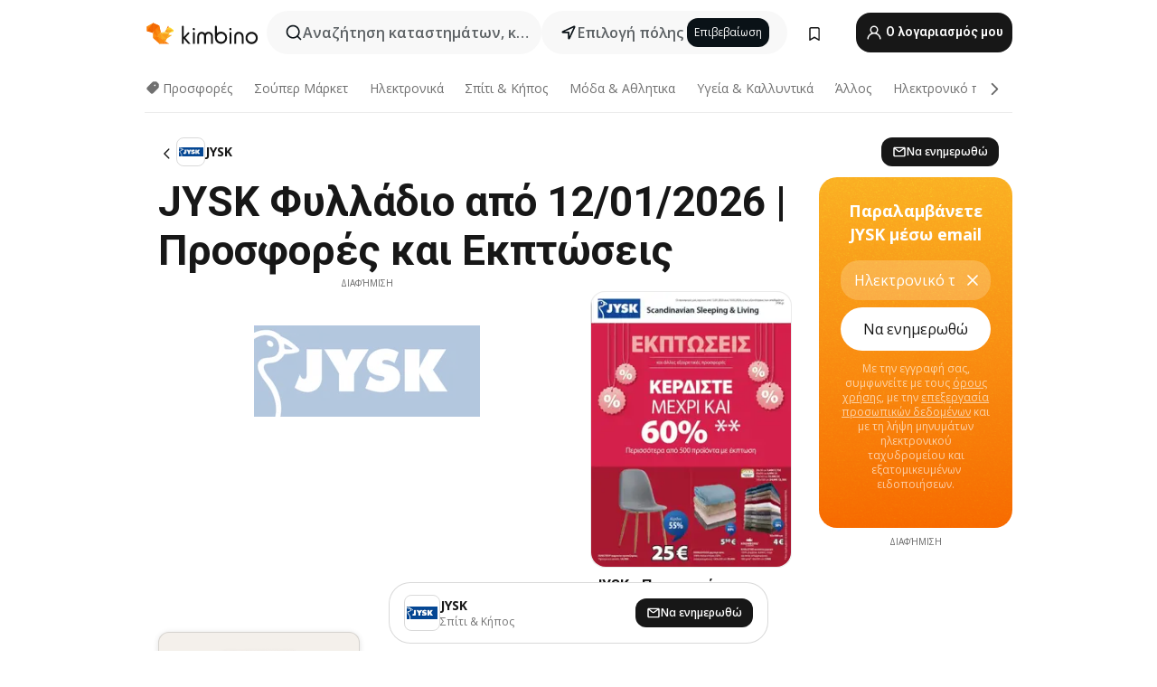

--- FILE ---
content_type: text/html;charset=utf-8
request_url: https://www.kimbino.gr/jysk/
body_size: 101337
content:
<!DOCTYPE html><html  lang="el-GR"><head><meta charset="utf-8">
<meta name="viewport" content="width=device-width, initial-scale=1.0, maximum-scale=5.0, minimum-scale=1.0">
<title>JYSK Φυλλάδιο από 12&#x2F;01&#x2F;2026 || Προσφορές Ιανουάριος</title>
<link rel="preconnect" href="https://fonts.googleapis.com">
<link rel="preconnect" href="https://fonts.gstatic.com" crossorigin>
<script src="https://securepubads.g.doubleclick.net/tag/js/gpt.js" type="text/javascript" async></script>
<link rel="stylesheet" href="https://fonts.googleapis.com/css2?family=Open+Sans:wght@400;600;700&family=Roboto:wght@400;600;700&display=swap">
<style>.iziToast-capsule{backface-visibility:hidden;font-size:0;height:0;transform:translateZ(0);transition:transform .5s cubic-bezier(.25,.8,.25,1),height .5s cubic-bezier(.25,.8,.25,1);width:100%}.iziToast-capsule,.iziToast-capsule *{box-sizing:border-box}.iziToast-overlay{bottom:-100px;display:block;left:0;position:fixed;right:0;top:-100px;z-index:997}.iziToast{background:#ededede6;border-color:#ededede6;clear:both;cursor:default;display:inline-block;font-family:Lato,Tahoma,Arial;font-size:14px;padding:8px 45px 9px 0;pointer-events:all;position:relative;transform:translate(0);width:100%;-webkit-touch-callout:none;min-height:54px;-webkit-user-select:none;-moz-user-select:none;user-select:none}.iziToast>.iziToast-progressbar{background:#fff3;bottom:0;left:0;position:absolute;width:100%;z-index:1}.iziToast>.iziToast-progressbar>div{background:#0000004d;border-radius:0 0 3px 3px;height:2px;width:100%}.iziToast.iziToast-balloon:before{border-left:15px solid transparent;border-radius:0;border-right:0 solid transparent;border-top:10px solid #000;border-top-color:inherit;content:"";height:0;left:auto;position:absolute;right:8px;top:100%;width:0}.iziToast.iziToast-balloon .iziToast-progressbar{bottom:auto;top:0}.iziToast.iziToast-balloon>div{border-radius:0 0 0 3px}.iziToast>.iziToast-cover{background-color:#0000001a;background-position:50% 50%;background-repeat:no-repeat;background-size:100%;bottom:0;height:100%;left:0;margin:0;position:absolute;top:0}.iziToast>.iziToast-close{background:url([data-uri]) no-repeat 50% 50%;background-size:8px;border:0;cursor:pointer;height:100%;opacity:.6;outline:0;padding:0;position:absolute;right:0;top:0;width:42px}.iziToast>.iziToast-close:hover{opacity:1}.iziToast>.iziToast-body{height:auto;margin:0 0 0 15px;min-height:36px;padding:0 0 0 10px;position:relative;text-align:left}.iziToast>.iziToast-body:after{clear:both;content:"";display:table}.iziToast>.iziToast-body .iziToast-texts{display:inline-block;float:left;margin:10px 0 0;padding-right:2px}.iziToast>.iziToast-body .iziToast-inputs{float:left;margin:3px -2px;min-height:19px}.iziToast>.iziToast-body .iziToast-inputs>input:not([type=checkbox]):not([type=radio]),.iziToast>.iziToast-body .iziToast-inputs>select{background:#0000001a;border:0;border-radius:2px;box-shadow:0 0 0 1px #0003;color:#000;display:inline-block;font-size:13px;letter-spacing:.02em;margin:2px;min-height:26px;padding:4px 7px;position:relative}.iziToast>.iziToast-body .iziToast-inputs>input:not([type=checkbox]):not([type=radio]):focus,.iziToast>.iziToast-body .iziToast-inputs>select:focus{box-shadow:0 0 0 1px #0009}.iziToast>.iziToast-body .iziToast-buttons{float:left;margin:4px -2px;min-height:17px}.iziToast>.iziToast-body .iziToast-buttons>a,.iziToast>.iziToast-body .iziToast-buttons>button,.iziToast>.iziToast-body .iziToast-buttons>input:not([type=checkbox]):not([type=radio]){background:#0000001a;border:0;border-radius:2px;color:#000;cursor:pointer;display:inline-block;font-size:12px;letter-spacing:.02em;margin:2px;padding:5px 10px;position:relative}.iziToast>.iziToast-body .iziToast-buttons>a:hover,.iziToast>.iziToast-body .iziToast-buttons>button:hover,.iziToast>.iziToast-body .iziToast-buttons>input:not([type=checkbox]):not([type=radio]):hover{background:#0003}.iziToast>.iziToast-body .iziToast-buttons>a:focus,.iziToast>.iziToast-body .iziToast-buttons>button:focus,.iziToast>.iziToast-body .iziToast-buttons>input:not([type=checkbox]):not([type=radio]):focus{box-shadow:0 0 0 1px #0009}.iziToast>.iziToast-body .iziToast-buttons>a:active,.iziToast>.iziToast-body .iziToast-buttons>button:active,.iziToast>.iziToast-body .iziToast-buttons>input:not([type=checkbox]):not([type=radio]):active{top:1px}.iziToast>.iziToast-body .iziToast-icon{color:#000;display:table;font-size:23px;height:24px;left:0;line-height:24px;margin-top:-12px;position:absolute;top:50%;width:24px}.iziToast>.iziToast-body .iziToast-icon.ico-info{background:url([data-uri]) no-repeat 50% 50%;background-size:85%}.iziToast>.iziToast-body .iziToast-icon.ico-warning{background:url([data-uri]) no-repeat 50% 50%;background-size:85%}.iziToast>.iziToast-body .iziToast-icon.ico-error{background:url([data-uri]) no-repeat 50% 50%;background-size:80%}.iziToast>.iziToast-body .iziToast-icon.ico-success{background:url([data-uri]) no-repeat 50% 50%;background-size:85%}.iziToast>.iziToast-body .iziToast-icon.ico-question{background:url([data-uri]) no-repeat 50% 50%;background-size:85%}.iziToast>.iziToast-body .iziToast-message,.iziToast>.iziToast-body .iziToast-title{float:left;font-size:14px;line-height:16px;padding:0;text-align:left;white-space:normal}.iziToast>.iziToast-body .iziToast-title{color:#000;margin:0}.iziToast>.iziToast-body .iziToast-message{color:#0009;margin:0 0 10px}.iziToast.iziToast-animateInside .iziToast-buttons-child,.iziToast.iziToast-animateInside .iziToast-icon,.iziToast.iziToast-animateInside .iziToast-inputs-child,.iziToast.iziToast-animateInside .iziToast-message,.iziToast.iziToast-animateInside .iziToast-title{opacity:0}.iziToast-target{margin:0 auto;position:relative;width:100%}.iziToast-target .iziToast-capsule{overflow:hidden}.iziToast-target .iziToast-capsule:after{clear:both;content:" ";display:block;font-size:0;height:0;visibility:hidden}.iziToast-target .iziToast-capsule .iziToast{float:left;width:100%}.iziToast-wrapper{display:flex;flex-direction:column;pointer-events:none;position:fixed;width:100%;z-index:99999}.iziToast-wrapper .iziToast.iziToast-balloon:before{border-left:15px solid transparent;border-right:0 solid transparent;border-top:10px solid #000;border-top-color:inherit;left:auto;right:8px}.iziToast-wrapper-bottomLeft{bottom:0;left:0;text-align:left}.iziToast-wrapper-bottomLeft .iziToast.iziToast-balloon:before,.iziToast-wrapper-topLeft .iziToast.iziToast-balloon:before{border-left:0 solid transparent;border-right:15px solid transparent;left:8px;right:auto}.iziToast-wrapper-bottomRight{bottom:0;right:0;text-align:right}.iziToast-wrapper-topLeft{left:0;text-align:left;top:0}.iziToast-wrapper-topRight{right:0;text-align:right;top:0}.iziToast-wrapper-topCenter{left:0;right:0;text-align:center;top:0}.iziToast-wrapper-bottomCenter,.iziToast-wrapper-center{bottom:0;left:0;right:0;text-align:center}.iziToast-wrapper-center{align-items:center;flex-flow:column;justify-content:center;top:0}.iziToast-rtl{direction:rtl;font-family:Tahoma,Lato,Arial;padding:8px 0 9px 45px}.iziToast-rtl .iziToast-cover{left:auto;right:0}.iziToast-rtl .iziToast-close{left:0;right:auto}.iziToast-rtl .iziToast-body{margin:0 16px 0 0;padding:0 10px 0 0;text-align:right}.iziToast-rtl .iziToast-body .iziToast-buttons,.iziToast-rtl .iziToast-body .iziToast-inputs,.iziToast-rtl .iziToast-body .iziToast-message,.iziToast-rtl .iziToast-body .iziToast-texts,.iziToast-rtl .iziToast-body .iziToast-title{float:right;text-align:right}.iziToast-rtl .iziToast-body .iziToast-icon{left:auto;right:0}@media only screen and (min-width:568px){.iziToast-wrapper{padding:10px 15px}.iziToast{border-radius:3px;margin:5px 0;width:auto}.iziToast:after{border-radius:3px;box-shadow:inset 0 -10px 20px -10px #0003,inset 0 0 5px #0000001a,0 8px 8px -5px #00000040;content:"";height:100%;left:0;position:absolute;top:0;width:100%;z-index:-1}.iziToast:not(.iziToast-rtl) .iziToast-cover{border-radius:3px 0 0 3px}.iziToast.iziToast-rtl .iziToast-cover{border-radius:0 3px 3px 0}.iziToast.iziToast-color-dark:after{box-shadow:inset 0 -10px 20px -10px #ffffff4d,0 10px 10px -5px #00000040}.iziToast.iziToast-balloon .iziToast-progressbar{background:0 0}.iziToast.iziToast-balloon:after{box-shadow:0 10px 10px -5px #00000040,inset 0 10px 20px -5px #00000040}.iziToast-target .iziToast:after{box-shadow:inset 0 -10px 20px -10px #0003,inset 0 0 5px #0000001a}}.iziToast.iziToast-theme-dark{background:#565c70;border-color:#565c70}.iziToast.iziToast-theme-dark .iziToast-title{color:#fff}.iziToast.iziToast-theme-dark .iziToast-message{color:#ffffffb3;font-weight:300}.iziToast.iziToast-theme-dark .iziToast-close{background:url([data-uri]) no-repeat 50% 50%;background-size:8px}.iziToast.iziToast-theme-dark .iziToast-icon{color:#fff}.iziToast.iziToast-theme-dark .iziToast-icon.ico-info{background:url([data-uri]) no-repeat 50% 50%;background-size:85%}.iziToast.iziToast-theme-dark .iziToast-icon.ico-warning{background:url([data-uri]) no-repeat 50% 50%;background-size:85%}.iziToast.iziToast-theme-dark .iziToast-icon.ico-error{background:url([data-uri]) no-repeat 50% 50%;background-size:80%}.iziToast.iziToast-theme-dark .iziToast-icon.ico-success{background:url([data-uri]) no-repeat 50% 50%;background-size:85%}.iziToast.iziToast-theme-dark .iziToast-icon.ico-question{background:url([data-uri]) no-repeat 50% 50%;background-size:85%}.iziToast.iziToast-theme-dark .iziToast-buttons>a,.iziToast.iziToast-theme-dark .iziToast-buttons>button,.iziToast.iziToast-theme-dark .iziToast-buttons>input{background:#ffffff1a;color:#fff}.iziToast.iziToast-theme-dark .iziToast-buttons>a:hover,.iziToast.iziToast-theme-dark .iziToast-buttons>button:hover,.iziToast.iziToast-theme-dark .iziToast-buttons>input:hover{background:#fff3}.iziToast.iziToast-theme-dark .iziToast-buttons>a:focus,.iziToast.iziToast-theme-dark .iziToast-buttons>button:focus,.iziToast.iziToast-theme-dark .iziToast-buttons>input:focus{box-shadow:0 0 0 1px #fff9}.iziToast.iziToast-color-red{background:#ffafb4e6;border-color:#ffafb4e6}.iziToast.iziToast-color-orange{background:#ffcfa5e6;border-color:#ffcfa5e6}.iziToast.iziToast-color-yellow{background:#fff9b2e6;border-color:#fff9b2e6}.iziToast.iziToast-color-blue{background:#9ddeffe6;border-color:#9ddeffe6}.iziToast.iziToast-color-green{background:#a6efb8e6;border-color:#a6efb8e6}.iziToast.iziToast-layout2 .iziToast-body .iziToast-message,.iziToast.iziToast-layout2 .iziToast-body .iziToast-texts{width:100%}.iziToast.iziToast-layout3{border-radius:2px}.iziToast.iziToast-layout3:after{display:none}.iziToast .revealIn,.iziToast.revealIn{animation:iziT-revealIn 1s cubic-bezier(.25,1.6,.25,1) both}.iziToast .slideIn,.iziToast.slideIn{animation:iziT-slideIn 1s cubic-bezier(.16,.81,.32,1) both}.iziToast.bounceInLeft{animation:iziT-bounceInLeft .7s ease-in-out both}.iziToast.bounceInRight{animation:iziT-bounceInRight .85s ease-in-out both}.iziToast.bounceInDown{animation:iziT-bounceInDown .7s ease-in-out both}.iziToast.bounceInUp{animation:iziT-bounceInUp .7s ease-in-out both}.iziToast .fadeIn,.iziToast.fadeIn{animation:iziT-fadeIn .5s ease both}.iziToast.fadeInUp{animation:iziT-fadeInUp .7s ease both}.iziToast.fadeInDown{animation:iziT-fadeInDown .7s ease both}.iziToast.fadeInLeft{animation:iziT-fadeInLeft .85s cubic-bezier(.25,.8,.25,1) both}.iziToast.fadeInRight{animation:iziT-fadeInRight .85s cubic-bezier(.25,.8,.25,1) both}.iziToast.flipInX{animation:iziT-flipInX .85s cubic-bezier(.35,0,.25,1) both}.iziToast.fadeOut{animation:iziT-fadeOut .7s ease both}.iziToast.fadeOutDown{animation:iziT-fadeOutDown .7s cubic-bezier(.4,.45,.15,.91) both}.iziToast.fadeOutUp{animation:iziT-fadeOutUp .7s cubic-bezier(.4,.45,.15,.91) both}.iziToast.fadeOutLeft{animation:iziT-fadeOutLeft .5s ease both}.iziToast.fadeOutRight{animation:iziT-fadeOutRight .5s ease both}.iziToast.flipOutX{animation:iziT-flipOutX .7s cubic-bezier(.4,.45,.15,.91) both;backface-visibility:visible!important}.iziToast-overlay.fadeIn{animation:iziT-fadeIn .5s ease both}.iziToast-overlay.fadeOut{animation:iziT-fadeOut .7s ease both}@keyframes iziT-revealIn{0%{opacity:0;transform:scale3d(.3,.3,1)}to{opacity:1}}@keyframes iziT-slideIn{0%{opacity:0;transform:translate(50px)}to{opacity:1;transform:translate(0)}}@keyframes iziT-bounceInLeft{0%{opacity:0;transform:translate(280px)}50%{opacity:1;transform:translate(-20px)}70%{transform:translate(10px)}to{transform:translate(0)}}@keyframes iziT-bounceInRight{0%{opacity:0;transform:translate(-280px)}50%{opacity:1;transform:translate(20px)}70%{transform:translate(-10px)}to{transform:translate(0)}}@keyframes iziT-bounceInDown{0%{opacity:0;transform:translateY(-200px)}50%{opacity:1;transform:translateY(10px)}70%{transform:translateY(-5px)}to{transform:translateY(0)}}@keyframes iziT-bounceInUp{0%{opacity:0;transform:translateY(200px)}50%{opacity:1;transform:translateY(-10px)}70%{transform:translateY(5px)}to{transform:translateY(0)}}@keyframes iziT-fadeIn{0%{opacity:0}to{opacity:1}}@keyframes iziT-fadeInUp{0%{opacity:0;transform:translate3d(0,100%,0)}to{opacity:1;transform:none}}@keyframes iziT-fadeInDown{0%{opacity:0;transform:translate3d(0,-100%,0)}to{opacity:1;transform:none}}@keyframes iziT-fadeInLeft{0%{opacity:0;transform:translate3d(300px,0,0)}to{opacity:1;transform:none}}@keyframes iziT-fadeInRight{0%{opacity:0;transform:translate3d(-300px,0,0)}to{opacity:1;transform:none}}@keyframes iziT-flipInX{0%{opacity:0;transform:perspective(400px) rotateX(90deg)}40%{transform:perspective(400px) rotateX(-20deg)}60%{opacity:1;transform:perspective(400px) rotateX(10deg)}80%{transform:perspective(400px) rotateX(-5deg)}to{transform:perspective(400px)}}@keyframes iziT-fadeOut{0%{opacity:1}to{opacity:0}}@keyframes iziT-fadeOutDown{0%{opacity:1}to{opacity:0;transform:translate3d(0,100%,0)}}@keyframes iziT-fadeOutUp{0%{opacity:1}to{opacity:0;transform:translate3d(0,-100%,0)}}@keyframes iziT-fadeOutLeft{0%{opacity:1}to{opacity:0;transform:translate3d(-200px,0,0)}}@keyframes iziT-fadeOutRight{0%{opacity:1}to{opacity:0;transform:translate3d(200px,0,0)}}@keyframes iziT-flipOutX{0%{transform:perspective(400px)}30%{opacity:1;transform:perspective(400px) rotateX(-20deg)}to{opacity:0;transform:perspective(400px) rotateX(90deg)}}</style>
<style>.iziToast-wrapper .iziToast-capsule .iziToast{font-family:inherit!important;max-width:90%;padding:0 36px 0 0}.iziToast-wrapper .iziToast-capsule .iziToast.iziToast-theme-let-dark{border-radius:29px;font-weight:590;min-height:unset}.iziToast-wrapper .iziToast-capsule .iziToast.iziToast-theme-let-dark:after{box-shadow:none}.iziToast-wrapper .iziToast-capsule .iziToast.iziToast-theme-let-dark:not([class^=iziToast-layout])>.iziToast-body .iziToast-icon{transform:scale(.6666666667)!important}.iziToast-wrapper .iziToast-capsule .iziToast.iziToast-theme-let-dark:not([class^=iziToast-layout])>.iziToast-body .iziToast-buttons>:not([class^=custom-]){background:#ffffff0a;border:.5px solid hsla(0,0%,100%,.08);border-radius:12px;color:#fff;margin:2px 4px}.iziToast-wrapper .iziToast-capsule .iziToast.iziToast-theme-let-dark:not([class^=iziToast-layout])>.iziToast-body .iziToast-buttons>:not([class^=custom-]):active,.iziToast-wrapper .iziToast-capsule .iziToast.iziToast-theme-let-dark:not([class^=iziToast-layout])>.iziToast-body .iziToast-buttons>:not([class^=custom-]):focus{outline:1px solid #fff}.iziToast-wrapper .iziToast-capsule .iziToast.iziToast-theme-let-dark.iziToast-layout2>.iziToast-body:has(.iziToast-icon){padding-left:55px!important}.iziToast-wrapper .iziToast-capsule .iziToast.iziToast-theme-let-dark.iziToast-layout2>.iziToast-body .iziToast-icon{background-color:currentColor;border-radius:999px;color:#ffffff0a;left:8px;outline:12px solid currentColor;transform:unset!important}.iziToast-wrapper .iziToast-capsule .iziToast.iziToast-theme-let-dark.iziToast-layout2>.iziToast-body .iziToast-buttons>*{height:44px;padding:12px 20px}.iziToast-wrapper .iziToast-capsule .iziToast.iziToast-theme-let-dark>.iziToast-body{margin-left:16px;min-height:unset}.iziToast-wrapper .iziToast-capsule .iziToast.iziToast-theme-let-dark>.iziToast-body .iziToast-texts{margin-top:12px}.iziToast-wrapper .iziToast-capsule .iziToast.iziToast-theme-let-dark>.iziToast-body .iziToast-message{margin-bottom:12px!important}.iziToast-wrapper .iziToast-capsule .iziToast.iziToast-theme-let-dark>.iziToast-body .iziToast-buttons{float:right}.iziToast-wrapper .iziToast-capsule .iziToast.iziToast-theme-let-dark>.iziToast-body .iziToast-buttons>*{font-weight:600}.iziToast-wrapper .iziToast-capsule .iziToast.iziToast-theme-let-dark>.iziToast-body .iziToast-buttons>.custom-underline{background:none;border:none;box-shadow:none;color:#fff;outline:none;text-decoration:underline}.iziToast-wrapper .iziToast-capsule .iziToast.iziToast-theme-let-dark>.iziToast-body .iziToast-buttons>.custom-outline{background:none;border:.5px solid hsla(0,0%,100%,.08);border-radius:16px;color:#fff}.iziToast-wrapper .iziToast-capsule .iziToast.iziToast-theme-let-dark>.iziToast-body .iziToast-buttons>.custom-white{background:#fff;border-radius:16px;color:#2c2c2c}.iziToast-wrapper .iziToast-capsule .iziToast.iziToast-theme-let-dark>.iziToast-close{background:url(/images/toaster/icons/close.svg) no-repeat 50%;right:16px;width:16px}.iziToast-wrapper .iziToast-capsule .iziToast.iziToast-theme-let-dark>.iziToast-progressbar{left:50%;transform:translate(-50%);width:calc(100% - 40px)}body .iziToast-wrapper-bottomCenter{bottom:16px}body:has(.shop-subscription-banner-bottom) .iziToast-wrapper-bottomCenter{bottom:75px}</style>
<style>.svg-sprite[data-v-2d20a859]{fill:currentColor}</style>
<style>.rating[data-v-cc504407]{flex-wrap:nowrap;gap:5px}.rating .stars[data-v-cc504407]{background-image:url(/images/icons/star.svg);height:14px}.rating .reviews[data-v-cc504407]{color:#0a1217;display:-webkit-box;font-size:10px;font-weight:400;line-height:1.4;opacity:.66;-webkit-box-orient:vertical;-webkit-line-clamp:1;line-clamp:1;overflow:hidden;text-overflow:ellipsis}</style>
<style>.mobile-app-banner[data-v-669a73c1]{background-color:#fff;border-bottom:.5px solid #f2f2f7;height:58px;overflow:hidden;position:relative;z-index:20}@media (min-width:992px){.mobile-app-banner[data-v-669a73c1]{display:none}}.mobile-app-banner .content[data-v-669a73c1]{gap:8px;overflow:hidden;padding:2px 8px 2px 14px}.mobile-app-banner .content>.cta[data-v-669a73c1]{gap:10px;min-width:0;overflow:hidden}.mobile-app-banner .content>.cta .text[data-v-669a73c1]{overflow:hidden}.mobile-app-banner .content>.cta .text p[data-v-669a73c1]{color:#000;margin:0;overflow:hidden;text-overflow:ellipsis;white-space:nowrap}.mobile-app-banner .content>.cta .text p[data-v-669a73c1]:first-of-type{font-size:14px;font-weight:500;letter-spacing:-.4px}.mobile-app-banner .content>.cta .text p[data-v-669a73c1]:nth-of-type(2){font-size:12px;font-weight:400;letter-spacing:-.6px;opacity:.6}.mobile-app-banner .content .app-icon[data-v-669a73c1]{aspect-ratio:1;border:.5px solid #e5e5ea;border-radius:12px;min-width:50px}.mobile-app-banner .content .store-link[data-v-669a73c1]{background-color:#0074e5;border-radius:999px;color:#fff;font-size:14px;font-weight:600;height:30px;padding:0 17px;transition:filter .25s ease-in}.mobile-app-banner .content .store-link[data-v-669a73c1]:hover{filter:brightness(.9)}.mobile-app-banner .content .close-icon[data-v-669a73c1]{transition:transform .5s ease-in}.mobile-app-banner .content .close-icon[data-v-669a73c1]:hover{transform:scale(1.2)}.mobile-app-banner .content .close-icon[data-v-669a73c1],.mobile-app-banner .content .store-link[data-v-669a73c1]{cursor:pointer}</style>
<style>.search-button[data-v-c2f4e54d]{align-items:center;-webkit-appearance:none;-moz-appearance:none;appearance:none;background:#f8f8f8;border:none;border-radius:999px;color:#0a1217a8;display:flex;font-size:14px;font-weight:600;gap:8px;justify-content:space-between;max-height:36px;min-width:0;padding:8px 24px 8px 12px;position:relative;-webkit-user-select:none;-moz-user-select:none;user-select:none}@media (min-width:590px){.search-button[data-v-c2f4e54d]{font-size:16px;max-height:48px;min-width:300px;padding:12px 12px 12px 20px}}.search-button[data-v-c2f4e54d] svg{flex:1 0 20px;fill:#0a1217;max-width:20px}.search-button .try-to-search[data-v-c2f4e54d]{flex:1;overflow:hidden;text-align:left;text-overflow:ellipsis;white-space:nowrap}</style>
<style>input[data-v-6631adb9]{-webkit-appearance:none;-moz-appearance:none;appearance:none;background:none;border:none;color:#666;font-size:16px;font-weight:600;height:44px;outline:none;padding:0;width:100%}input[data-v-6631adb9]::-moz-placeholder{color:#0a1217a8}input[data-v-6631adb9]::placeholder{color:#0a1217a8}</style>
<style>.nuxt-icon{height:1em;margin-bottom:.125em;vertical-align:middle;width:1em}.nuxt-icon--fill,.nuxt-icon--fill *{fill:currentColor}</style>
<style>.loader-wrapper[data-v-d1e05baa]{align-items:center;display:flex;font-size:16px;font-weight:600;gap:6px;width:100%}.loader-wrapper .loader[data-v-d1e05baa]{animation:spin-d1e05baa 1.2s linear infinite;border:4px solid #f8f8f8;border-radius:50%;border-top-color:#5dbd20;height:24px;text-align:center;width:24px}@keyframes spin-d1e05baa{0%{transform:rotate(0)}to{transform:rotate(1turn)}}.city-picker-input[data-v-d1e05baa]{align-items:center;background:#f8f8f8;border-radius:999px;color:#0a1217a8;cursor:pointer;display:flex;font-size:14px;font-weight:600;gap:8px;max-height:36px;padding:8px 12px;position:relative;-webkit-user-select:none;-moz-user-select:none;user-select:none}.city-picker-input[data-v-d1e05baa]:has(.action-btn){padding-right:8px}@media (min-width:590px){.city-picker-input[data-v-d1e05baa]:has(.action-btn){padding-right:12px}}@media (min-width:590px){.city-picker-input[data-v-d1e05baa]{font-size:16px;max-height:48px;padding:12px 20px}}.city-picker-input .dummy-city[data-v-d1e05baa]{max-width:20vw;min-width:35px;overflow:hidden;text-overflow:ellipsis;white-space:nowrap}.city-picker-input .arrow[data-v-d1e05baa]{color:#0a1217;font-size:20px}.action-btn[data-v-d1e05baa]{align-items:center;-webkit-appearance:none;-moz-appearance:none;appearance:none;background:#0a1217;border:none;border-radius:12px;color:#fff;cursor:pointer;display:flex;font-size:12px;height:28px;margin-left:4px;padding:0 8px}@media (min-width:590px){.action-btn[data-v-d1e05baa]{height:32px}}.clear-btn[data-v-d1e05baa]{-webkit-appearance:none;-moz-appearance:none;appearance:none;background:none;border:none;color:#666;padding:0}</style>
<style>.notification-bell-holder[data-v-25c254b0]{height:24px;margin-left:1rem;position:relative;top:1px;width:24px}.notification-bell-holder .notification-bell[data-v-25c254b0]{--animationDuration:var(--6f9ae1d4);--width:0;--clipPath:0;clip-path:inset(var(--clipPath));cursor:pointer;flex-shrink:0;position:relative;text-align:center;transition:all var(--animationDuration);width:var(--width)}.notification-bell-holder .notification-bell.shown[data-v-25c254b0]{--clipPath:-10px;--width:24px}.notification-bell-holder .notification-bell.shown .notifications[data-v-25c254b0]{--countScale:1}.notification-bell-holder .notification-bell .icon[data-v-25c254b0]{height:21px;transform-origin:top center;transition:transform 1.5s;width:18px;will-change:transform}.notification-bell-holder .notification-bell .icon[data-v-25c254b0] path{fill:var(--357562ee)}.notification-bell-holder .notification-bell .icon.ringing[data-v-25c254b0]{animation:ring-25c254b0 var(--animationDuration) ease-in-out var(--0310a2f4)}.notification-bell-holder .notification-bell .notifications[data-v-25c254b0]{--countScale:0;align-items:center;background-color:#ff3b30;border:1.5px solid;border-radius:50%;color:#fff;display:flex;height:16px;justify-content:center;position:absolute;right:-3px;top:-3px;transform:scale(var(--countScale));transition:transform var(--animationDuration);width:16px;will-change:transform}.notification-bell-holder .notification-bell .notifications .count[data-v-25c254b0]{font-family:Roboto,sans-serif;font-size:10px;font-weight:700;position:relative;top:.5px}@keyframes ring-25c254b0{0%{transform:rotate(0)}25%{transform:rotate(15deg)}50%{transform:rotate(0)}75%{transform:rotate(-15deg)}to{transform:rotate(0)}}</style>
<style>.nav-bookmarks[data-v-8ef6e452]{min-width:36px;padding:6px}@media (min-width:992px){.nav-bookmarks[data-v-8ef6e452]{padding:12px}}.nav-bookmarks[data-v-8ef6e452]:after{background-color:red;border-radius:50%;content:"";display:inline-block;height:8px;opacity:0;position:absolute;right:6px;top:5px;transition:opacity .25s linear;width:8px}@media (min-width:992px){.nav-bookmarks[data-v-8ef6e452]:after{right:7px;top:8px}}.nav-bookmarks.has-entries[data-v-8ef6e452]:after{animation:showDot-8ef6e452 1s 1s forwards}.nav-bookmarks.pulsate[data-v-8ef6e452]:after{animation:pulsate-8ef6e452 2s 1s;opacity:1}.nav-bookmarks svg[data-v-8ef6e452]{color:#111;font-size:20px}@keyframes showDot-8ef6e452{0%{opacity:0}to{opacity:1}}@keyframes pulsate-8ef6e452{0%{transform:scale(1)}25%{transform:scale(1.35)}50%{transform:scale(1)}75%{transform:scale(1.35)}to{opacity:1}}</style>
<style>.dropdowns .dropdown-mobile-holder[data-v-c7af85b0]{background:#fff;display:block;height:100vh;padding-top:8px;position:fixed;right:0;text-align:left;top:0;transform-origin:right;width:100vw;z-index:50}@media (min-width:590px){.dropdowns .dropdown-mobile-holder[data-v-c7af85b0]{width:300px}}.dropdowns .dropdown-holder[data-v-c7af85b0]{left:0;margin-top:0;position:absolute;transform:translateZ(0);z-index:100}.dropdowns .dropdown-holder.slide-enter-active[data-v-c7af85b0],.dropdowns .dropdown-holder.slide-leave-active[data-v-c7af85b0]{transition:opacity .3s,margin-top .3s}.dropdowns .dropdown-holder.slide-enter-from[data-v-c7af85b0],.dropdowns .dropdown-holder.slide-leave-to[data-v-c7af85b0]{left:0;margin-top:15px;opacity:0}.dropdowns .dropdown-holder .dropdown-tip[data-v-c7af85b0]{background:#fff;bottom:0;clip-path:polygon(50% 0,0 100%,100% 100%);height:15px;left:0;position:absolute;transform:translateY(100%);width:20px}.dropdowns .dropdown-holder .dropdown-content[data-v-c7af85b0]{background:#fff;border-radius:5px;bottom:-14px;box-shadow:0 3px 10px #0000001a;display:block;left:0;position:absolute;transform:translateY(100%)}</style>
<style>.header-account-dropdown[data-v-23608a5b]{margin:0 .5rem 0 1rem}@media (min-width:992px){.header-account-dropdown[data-v-23608a5b]{margin-left:1.5rem}.header-account-dropdown__account[data-v-23608a5b]{align-items:center;background-color:#f5f5f57a;border:.5px solid #f2f2f7;border-radius:12px;color:#fff;cursor:pointer;display:flex;height:36px;justify-content:center;line-height:45px;text-align:center;transition:all .25s;width:36px}.header-account-dropdown__account[data-v-23608a5b]:hover{box-shadow:0 2px 8px #0000000a;filter:brightness(.95)}}.header-account-dropdown__account .user[data-v-23608a5b]{font-size:20px;margin-bottom:0;position:relative}@media (min-width:992px){.header-account-dropdown__account .user[data-v-23608a5b]{top:-1px}}.header-account-dropdown__account .user[data-v-23608a5b] path{fill:#0a1217}.header-account-dropdown__dropdown[data-v-23608a5b]{color:#666;font-family:Roboto,sans-serif;font-size:14px;font-weight:400;padding:1rem 0;width:100%}@media (min-width:590px){.header-account-dropdown__dropdown[data-v-23608a5b]{width:250px}}.header-account-dropdown__dropdown>div[data-v-23608a5b]{background-color:#fff}.header-account-dropdown__dropdown>div[data-v-23608a5b]:hover{color:#0a1217;filter:brightness(.95)}.header-account-dropdown__dropdown .number[data-v-23608a5b]{background-color:#171717;border-radius:50%;color:#fff;font-size:10px;height:18px;line-height:18px;text-align:center;width:18px}.header-account-dropdown__dropdown a[data-v-23608a5b],.header-account-dropdown__dropdown button[data-v-23608a5b]{color:currentColor;display:inline-block;padding:8px 15px 8px 25px;width:100%}.header-account-dropdown__dropdown a.orange[data-v-23608a5b],.header-account-dropdown__dropdown button.orange[data-v-23608a5b]{border:none;color:#f96a01;font-weight:700;overflow:hidden;text-overflow:ellipsis}.header-account-dropdown__dropdown a.orange span[data-v-23608a5b],.header-account-dropdown__dropdown button.orange span[data-v-23608a5b]{color:currentColor;font-size:12px;font-weight:400}.header-account-dropdown__dropdown .logout-btn[data-v-23608a5b]{-webkit-appearance:none;-moz-appearance:none;appearance:none;background:#fff;border:none;color:#0a1217;font-weight:600;overflow:hidden;text-align:left;text-overflow:ellipsis}</style>
<style>.button[data-v-ff603878]{background:#5dbd20;border:2px solid #5dbd20;border-radius:12px;box-sizing:border-box;-moz-box-sizing:border-box;color:#fff;cursor:pointer;display:inline-block;font-weight:700;height:-moz-max-content;height:max-content;line-height:1.2em;min-height:44px;padding:.5em 5em;transition:all .2s}.button[data-v-ff603878]:focus,.button[data-v-ff603878]:hover{color:#fff;outline:transparent}.button[data-v-ff603878]:hover{background:#70b653;border-color:#70b653}.button.white[data-v-ff603878]{border:2px solid #fff}.button.white[data-v-ff603878]:hover{background:#818181;border-color:#fff}.button.primary[data-v-ff603878]{background:#171717;border-color:#171717}.button.primary[data-v-ff603878]:hover{background:#313131;border-color:#313131}.button .arrow[data-v-ff603878]{margin:0 -.75rem 4px 1rem;transform:rotate(90deg)}.button.red[data-v-ff603878]{background:red;border-color:red}.button.red[data-v-ff603878]:hover{background:#f33;border-color:#f33}.button.orange[data-v-ff603878]{background:#f96a01;border-color:#f96a01}.button.orange[data-v-ff603878]:hover{background:#fe872f;border-color:#fe872f}.button.orange.outline[data-v-ff603878]{background:#fff;color:#f96a01}.button.orange.outline[data-v-ff603878]:hover{background:#f96a01;border-color:#f96a01;color:#fff}.button.green.outline[data-v-ff603878]{background:#fff;color:#5dbd20}.button.green.outline[data-v-ff603878]:hover{background:#5dbd20;color:#fff}.button.grey[data-v-ff603878]{background:#9d9d9d;border-color:#9d9d9d}.button.grey[data-v-ff603878]:hover{background:#b1b1b1;border-color:#b1b1b1}.button.grey.outline[data-v-ff603878]{background:transparent;border:2px solid #9d9d9d;color:#9d9d9d}.button.grey.outline[data-v-ff603878]:hover{background:#9d9d9d;color:#fff}.button.light-grey[data-v-ff603878]{background:#f5f5f5;border-color:#f5f5f5;color:#0a1217}.button.light-grey[data-v-ff603878]:hover{background:#e1e1e1;border-color:#e1e1e1}.button.light-grey.outline[data-v-ff603878]{background:transparent;border:2px solid #f5f5f5;color:#0a1217}.button.light-grey.outline[data-v-ff603878]:hover{background:#f5f5f5;color:#0a1217}.button.blue[data-v-ff603878]{background:#3b5998;border-color:#3b5998;color:#fff}.button.blue[data-v-ff603878]:hover{background:#344e86;border-color:#344e86}.button.google-login[data-v-ff603878]{background:#fff;border-color:#9d9d9d;color:#9d9d9d}.button.google-login[data-v-ff603878]:hover{background:#9d9d9d;color:#fff}.button.google-login:hover img[data-v-ff603878]{filter:brightness(0) invert(1)}.button.mustard[data-v-ff603878]{background:#f3a116;border-color:#f3a116}.button.mustard[data-v-ff603878]:hover{background:#f5b547;border-color:#f5b547}.button.slim[data-v-ff603878]{padding:.5em 2em}.button.no-wrap[data-v-ff603878]{white-space:nowrap}.button.block[data-v-ff603878]{display:block;padding-left:.5em;padding-right:.5em;text-align:center;width:100%}.button.text-left[data-v-ff603878],.button.text-right[data-v-ff603878]{text-align:left}.button.icon[data-v-ff603878]{align-items:center;border-radius:50%;display:flex;height:40px;justify-content:center;min-height:0;padding:0;width:40px}.button.compact[data-v-ff603878]{height:26px;width:26px}.button.disabled[data-v-ff603878]{opacity:.6}.button.shadow[data-v-ff603878]{box-shadow:0 7px 10px #00000065}</style>
<style>.inputs-desktop[data-v-fc9d1cbf]{gap:12px;width:60%}#header-main-toolbar .toolbar-desktop[data-v-fc9d1cbf]{background:#fff!important;height:72px;position:fixed;width:100vw;z-index:10}#header-main-toolbar .toolbar-desktop__holder[data-v-fc9d1cbf]{align-items:center;display:flex;height:100%;justify-content:space-between}#header-main-toolbar .toolbar-desktop .account-icon[data-v-fc9d1cbf]{height:20px;width:20px}#header-main-toolbar .toolbar-desktop .account-btn[data-v-fc9d1cbf]{-webkit-backdrop-filter:blur(15px);backdrop-filter:blur(15px);border-radius:16px;font-size:14px;font-weight:600;padding:0 8px}#header-main-toolbar .toolbar-desktop__toolbar-icons[data-v-fc9d1cbf]{align-items:center;color:#9d9d9d;display:flex;font-family:Roboto,sans-serif;font-size:14px;font-weight:700}#header-main-toolbar .toolbar-desktop__toolbar-icons div[data-v-fc9d1cbf],#header-main-toolbar .toolbar-desktop__toolbar-icons>button[data-v-fc9d1cbf]{cursor:pointer}#header-main-toolbar .toolbar-mobile[data-v-fc9d1cbf]{background:#fff;box-shadow:0 3px 10px #0000001a;position:fixed;transition:.3s ease-in-out;width:100vw;z-index:10}#header-main-toolbar .toolbar-mobile__holder[data-v-fc9d1cbf]{display:flex;gap:8px;min-height:92px}#header-main-toolbar .toolbar-mobile__top-row[data-v-fc9d1cbf]{align-items:center;display:flex;flex-direction:row;justify-content:space-between;width:100%}#header-main-toolbar .toolbar-mobile__menu[data-v-fc9d1cbf]{cursor:pointer}#header-main-toolbar .toolbar-mobile__menu[data-v-fc9d1cbf] path{fill:#0a1217}#header-main-toolbar .toolbar-mobile__icons[data-v-fc9d1cbf]{align-items:center;display:flex}#header-main-toolbar .toolbar-mobile__icons svg[data-v-fc9d1cbf]{font-size:20px}#header-main-toolbar .toolbar-mobile__icons .user[data-v-fc9d1cbf] path{fill:#0a1217}#header-main-toolbar .toolbar-mobile__icons>div[data-v-fc9d1cbf]{align-items:center;display:flex;justify-content:center;padding:6px;width:40px}#header-main-toolbar .toolbar-mobile__bottom-row[data-v-fc9d1cbf]{background:#fff;font-size:11px}#header-main-toolbar .toolbar-mobile__bottom-row.hidden-branches-height[data-v-fc9d1cbf]{height:0}#header-main-toolbar .toolbar-mobile__bottom-row .on[data-v-fc9d1cbf]{overflow:hidden;text-overflow:ellipsis;white-space:nowrap}#header-main-toolbar .toolbar-mobile__bottom-row .green[data-v-fc9d1cbf]{color:#5dbd20}#header-main-toolbar .toolbar-mobile__bottom-row svg[data-v-fc9d1cbf]{vertical-align:sub}#header-main-toolbar .toolbar-mobile__bottom-row .inputs[data-v-fc9d1cbf]{gap:8px}</style>
<style>.navbar-desktop-submenu[data-v-5556c928]{background:#f5f5f5;border-top:16px solid #fff;color:#fff;cursor:default;display:none;height:auto;padding:1em 0 1.5em;position:absolute;top:100%;width:100%;z-index:9}.navbar-desktop-submenu.show[data-v-5556c928]{display:block}.navbar-desktop-submenu__body[data-v-5556c928]{color:#666;font-size:.75em;font-weight:600;height:100%;-webkit-user-select:none;-moz-user-select:none;user-select:none}.navbar-desktop-submenu__body__shop-list[data-v-5556c928]{flex:1;font-family:Roboto,sans-serif;gap:8px}.navbar-desktop-submenu__body__shop-list a[data-v-5556c928]{color:currentColor}.navbar-desktop-submenu__body__shop-list a[data-v-5556c928]:focus,.navbar-desktop-submenu__body__shop-list a[data-v-5556c928]:hover{color:#0a1217;outline:none;text-decoration:underline}.navbar-desktop-submenu__body__shop-list__heading[data-v-5556c928]{color:#0a1217a8;font-weight:400}.navbar-desktop-submenu__body__shop-list__shop-links__shop-col[data-v-5556c928]{gap:4px}.navbar-desktop-submenu__body__shop-list__category-link[data-v-5556c928]{font-size:1.1667em;font-weight:700;text-decoration:underline}</style>
<style>.navbar-holder[data-v-e2edcd88]{background:#fff;display:none;position:fixed;top:72px;transition:.6s ease-in-out;width:100%;z-index:8}@media (min-width:992px){.navbar-holder[data-v-e2edcd88]{display:block}}.navbar-holder.scrolled-up[data-v-e2edcd88]{top:-300px}.navbar-holder .navbar-desktop[data-v-e2edcd88]{border-bottom:.5px solid rgba(0,0,0,.08);display:none;min-height:52px;white-space:nowrap}@media (min-width:992px){.navbar-holder .navbar-desktop[data-v-e2edcd88]{align-items:center;display:flex;justify-content:center}}.navbar-holder .navbar-desktop__arrow-left[data-v-e2edcd88],.navbar-holder .navbar-desktop__arrow-right[data-v-e2edcd88]{cursor:pointer;height:0;padding:0;transition:width .25s,height .25s,filter .25s,padding .25s;width:0;z-index:5}.navbar-holder .navbar-desktop__arrow-left[data-v-e2edcd88]:hover,.navbar-holder .navbar-desktop__arrow-right[data-v-e2edcd88]:hover{fill:#0a1217}.navbar-holder .navbar-desktop__arrow-left.shown[data-v-e2edcd88],.navbar-holder .navbar-desktop__arrow-right.shown[data-v-e2edcd88]{height:35px;padding:0 10px;width:40px}.navbar-holder .navbar-desktop__arrow-left[data-v-e2edcd88]{background:#fff;transform:rotate(90deg)}.navbar-holder .navbar-desktop__arrow-right[data-v-e2edcd88]{background:#fff;transform:rotate(-90deg)}.navbar-holder .navbar-desktop nav[data-v-e2edcd88]{border:none;display:flex;flex:1;margin:0;overflow-y:hidden;padding:0;position:relative;-ms-overflow-style:none;overflow:-moz-scrollbars-none;scrollbar-width:none}.navbar-holder .navbar-desktop nav[data-v-e2edcd88]::-webkit-scrollbar{display:none}.navbar-holder .navbar-desktop nav .offers-category[data-v-e2edcd88] svg{font-size:18px;margin-right:2px;position:relative;top:-2px}.navbar-holder .navbar-desktop a[data-v-e2edcd88]{border-bottom:0 solid transparent;color:#707070;display:inline-block;font-size:14px;font-weight:400;line-height:52px;margin-right:1.7em;position:relative}.navbar-holder .navbar-desktop a[data-v-e2edcd88]:after{background:transparent;bottom:0;content:"";height:2px;left:0;position:absolute;width:100%}.navbar-holder .navbar-desktop a.router-link-active[data-v-e2edcd88],.navbar-holder .navbar-desktop a.submenu-active[data-v-e2edcd88],.navbar-holder .navbar-desktop a[data-v-e2edcd88]:focus,.navbar-holder .navbar-desktop a[data-v-e2edcd88]:hover{color:#0a1217!important}.navbar-holder .navbar-desktop a.router-link-active[data-v-e2edcd88]:after,.navbar-holder .navbar-desktop a.submenu-active[data-v-e2edcd88]:after,.navbar-holder .navbar-desktop a[data-v-e2edcd88]:focus:after,.navbar-holder .navbar-desktop a[data-v-e2edcd88]:hover:after{background-color:#171717}.navbar-holder .navbar-desktop a.router-link-active[data-v-e2edcd88]{font-weight:600}.navbar-holder .navbar-desktop a[data-v-e2edcd88]:focus{outline:none}.navbar-holder .navbar-desktop a.event[data-v-e2edcd88],.navbar-holder .navbar-desktop a.special-offers[data-v-e2edcd88]{color:#707070;font-size:14px}.navbar-holder .navbar-desktop a.special-offers.router-link-exact-active[data-v-e2edcd88]{color:#f96a01!important}.navbar-holder .navbar-desktop a.special-offers.router-link-exact-active[data-v-e2edcd88]:after{background-color:#f96a01}</style>
<style>.navbar-links[data-v-240bc567]{line-height:3em}.navbar-links.submenu[data-v-240bc567]{padding-top:50px}.navbar-links a[data-v-240bc567],.navbar-links span[data-v-240bc567]{align-items:center;color:#666;cursor:pointer;display:flex;font-size:14px;justify-content:space-between}.navbar-links a svg[data-v-240bc567],.navbar-links span svg[data-v-240bc567]{height:16px;transform:rotate(270deg);width:16px}.navbar-links a.event[data-v-240bc567],.navbar-links span.event[data-v-240bc567]{color:#707070!important}.navbar-links a.special-offers[data-v-240bc567],.navbar-links span.special-offers[data-v-240bc567]{color:#707070;gap:2px;justify-content:flex-start}.navbar-links a.special-offers span[data-v-240bc567],.navbar-links span.special-offers span[data-v-240bc567]{color:inherit}.navbar-links a.special-offers[data-v-240bc567] svg,.navbar-links span.special-offers[data-v-240bc567] svg{transform:none}</style>
<style>.navbar-account .link[data-v-9d90c20f],.navbar-account a[data-v-9d90c20f]{color:#5dbd20;font-size:13px}.navbar-account p[data-v-9d90c20f]{font-size:11px;margin:0}.navbar-account .bigger[data-v-9d90c20f]{color:#666;display:block;font-size:16px;font-weight:700}.navbar-account .bigger svg[data-v-9d90c20f]{vertical-align:baseline}.navbar-account h3[data-v-9d90c20f]{color:#171717;font-size:23px}@media (min-width:590px){.navbar-account h3[data-v-9d90c20f]{cursor:pointer}}.navbar-account hr[data-v-9d90c20f]{border:0;border-top:1px solid #d6d6d6;margin:1em 0}</style>
<style>.navbar-footer[data-v-5b40f3fd]{align-items:flex-start;display:flex;flex-direction:column}.navbar-footer__app-holder[data-v-5b40f3fd]{display:flex;flex-direction:column;justify-content:space-between;margin-top:1em;width:210px}.navbar-footer__app-button[data-v-5b40f3fd]{margin-bottom:12px;max-width:100px!important}.navbar-footer__app-button[data-v-5b40f3fd] img{height:28px}.navbar-footer__socials[data-v-5b40f3fd]{display:flex;gap:15px;justify-content:flex-start;margin-bottom:100px;margin-top:20px;width:120px}.navbar-footer__socials a[data-v-5b40f3fd]{color:#9d9d9d!important;height:24px}.navbar-footer__socials a[data-v-5b40f3fd]:hover{color:#5dbd20!important}</style>
<style>.navbar-mobile[data-v-313f5c4b]{background:#000000b3;display:flex;flex-direction:column;height:100vh;position:fixed;width:100vw;z-index:41}.navbar-mobile.linear[data-v-313f5c4b]{background:linear-gradient(90deg,#000000b3 0,#000000b3 calc(100vw - 250px),#fff calc(100vw - 250px),#fff)}.navbar-mobile__body[data-v-313f5c4b]{height:100vh;overflow-y:scroll;position:absolute;right:0;width:inherit}.navbar-mobile__body.no-scroll[data-v-313f5c4b]{overflow-y:hidden}.navbar-mobile__shadow[data-v-313f5c4b]{height:100vh;position:fixed;width:calc(100vw - 250px);z-index:50}@media (min-width:590px){.navbar-mobile__shadow[data-v-313f5c4b]{width:calc(100vw - 300px)}}.navbar-mobile__menu-holder[data-v-313f5c4b]{background:#fff;box-sizing:border-box;-moz-box-sizing:border-box;flex-grow:1;min-height:100vh;min-width:250px;overflow-y:scroll;padding:8px 5px 0;position:absolute;right:0;text-align:right;top:0;transform-origin:right;z-index:50}@media (min-width:590px){.navbar-mobile__menu-holder[data-v-313f5c4b]{height:100vh;width:300px}}.navbar-mobile__menu-holder .close-menu[data-v-313f5c4b]{background:#fff;color:#9d9d9d;cursor:pointer;display:block;height:50px;line-height:36px;padding:8px 20px 0 0;position:fixed;right:0;top:0;width:250px;z-index:inherit}@media (min-width:590px){.navbar-mobile__menu-holder .close-menu[data-v-313f5c4b]{width:300px}}.navbar-mobile__menu-holder .close-menu.scrolled[data-v-313f5c4b]{box-shadow:0 3px 10px #0000001a;transition:all .2s}.navbar-mobile__nav-holder[data-v-313f5c4b]{background:#fff;display:flex;flex-flow:column;justify-content:flex-start;margin-top:42px;overflow-y:overlay;text-align:left}@media (min-width:590px){.navbar-mobile__nav-holder[data-v-313f5c4b]{min-height:100%}}.navbar-mobile__nav-holder nav[data-v-313f5c4b]{background:#fff}.navbar-mobile__nav-holder nav h4[data-v-313f5c4b]{font-family:Open Sans,sans-serif;overflow:hidden;text-overflow:ellipsis;white-space:nowrap}.navbar-mobile__nav-holder nav h4 svg[data-v-313f5c4b]{height:16px;margin-bottom:2px;transform:rotate(90deg);width:16px}.navbar-mobile__nav-holder[data-v-313f5c4b] hr,.navbar-mobile__nav-holder hr[data-v-313f5c4b]{border:0;border-top:1px solid #d6d6d6;margin:1em 0}.navbar-mobile__submenu[data-v-313f5c4b]{background:#fff;margin-top:50px;min-height:100vh;padding-left:20px;position:absolute;right:15px;top:0;width:235px}@media (min-width:590px){.navbar-mobile__submenu[data-v-313f5c4b]{width:275px}}.navbar-mobile__submenu-header[data-v-313f5c4b]{background:#fff;position:absolute;transform:translate(0);width:210px}@media (min-width:590px){.navbar-mobile__submenu-header[data-v-313f5c4b]{width:250px}}.navbar-mobile__submenu-header.scrolled[data-v-313f5c4b]{position:fixed}.navbar-mobile__submenu-header.scrolled hr[data-v-313f5c4b]{margin-bottom:.5em}.slide-enter-active[data-v-313f5c4b],.slide-leave-active[data-v-313f5c4b]{transition:all var(--99043bfa) ease-in-out}.slide-enter-from[data-v-313f5c4b],.slide-leave-to[data-v-313f5c4b]{transform:translate(300px)}.menu-hide-enter-active[data-v-313f5c4b],.menu-hide-leave-active[data-v-313f5c4b]{transition:all var(--a7f7f17e) ease-in-out}.menu-hide-enter-from[data-v-313f5c4b],.menu-hide-leave-to[data-v-313f5c4b]{opacity:0;transform:translate(-300px) scaleY(0);transform-origin:right}.submenu-slide-enter-active[data-v-313f5c4b],.submenu-slide-leave-active[data-v-313f5c4b]{transition:all var(--99043bfa) ease-in-out}.submenu-slide-enter-from[data-v-313f5c4b],.submenu-slide-leave-to[data-v-313f5c4b]{transform:translate(300px);transform-origin:top}</style>
<style>.shop-header[data-v-6801b5c0]{align-items:center;align-self:stretch;display:flex;height:56px;justify-content:space-between;padding:0}.shop-header .shop-header-left[data-v-6801b5c0]{align-items:center;display:flex;flex:1;gap:12px;min-width:0}.shop-header .shop-logo[data-v-6801b5c0]{align-items:center;aspect-ratio:1/1;border:.5px solid rgba(0,0,0,.15);border-radius:8px;display:flex;height:32px;justify-content:center;overflow:hidden;width:32px}.shop-header .shop-logo img[data-v-6801b5c0]{max-height:90%;max-width:90%;-o-object-fit:contain;object-fit:contain}.shop-header .shop-name[data-v-6801b5c0]{align-items:center;color:#171717;display:block;font-size:14px;font-weight:700;line-height:20px;margin:0;overflow:hidden;text-overflow:ellipsis;white-space:nowrap}.shop-header .action-btn[data-v-6801b5c0]{align-items:center;background:#171717;border:0;border-radius:12px;color:#fff;display:flex;font-size:12px;font-weight:600;gap:4px;justify-content:center;letter-spacing:0;line-height:16px;padding:8px 12px}.shop-header .arrow[data-v-6801b5c0]{cursor:pointer}</style>
<style>.tooltip-wrapper.fade-enter-active[data-v-b6f1a0fb],.tooltip-wrapper.fade-leave-active[data-v-b6f1a0fb]{transition:opacity .3s}.tooltip-wrapper.fade-enter-from[data-v-b6f1a0fb],.tooltip-wrapper.fade-leave-to[data-v-b6f1a0fb]{opacity:0}.tooltip-wrapper .text[data-v-b6f1a0fb]{border-radius:3px;font-size:12px;font-weight:700;margin-right:8px;overflow-x:hidden;padding:.4em .65em;pointer-events:none;position:absolute;right:100%;top:50%;transform:translateY(-50%);white-space:nowrap}.tooltip-wrapper .text[data-v-b6f1a0fb] :after{border-bottom:.6em solid transparent;border-top:.6em solid transparent;content:"";height:0;position:absolute;right:-6px;top:5px;width:0}.tooltip-wrapper.grey .text[data-v-b6f1a0fb]{background:#f4f4f4;color:#9d9d9d}.tooltip-wrapper.grey .text[data-v-b6f1a0fb] :after{border-left:.6em solid #f4f4f4}.tooltip-wrapper.green .text[data-v-b6f1a0fb]{background:#5dbd20;color:#fff}.tooltip-wrapper.green .text[data-v-b6f1a0fb] :after{border-left:.6em solid #5dbd20}.tooltip-wrapper.orange .text[data-v-b6f1a0fb]{background:#f96a01;color:#fff}.tooltip-wrapper.orange .text[data-v-b6f1a0fb] :after{border-left:.6em solid #f96a01}</style>
<style>.icon-menu-holder[data-v-bbb63ce7]{position:absolute;right:0;top:-2.5px;z-index:80}@media (min-width:590px){.icon-menu-holder[data-v-bbb63ce7]{top:50%;transform:translateY(-50%)}}.icon-menu-holder .icon-menu[data-v-bbb63ce7]{background:var(--36c36d0c);border-radius:50%;color:#9d9d9d;cursor:pointer;height:35px;line-height:35px;text-align:center;transition:all .3s;width:35px}.icon-menu-holder .icon-menu:hover svg[data-v-bbb63ce7]{color:#707070;transition:.2s ease-in-out}@media (min-width:590px){.icon-menu-holder.login[data-v-bbb63ce7]{top:0;transform:translateY(0)}}.icon-menu-holder.login .icon-menu[data-v-bbb63ce7]{align-items:center;display:flex;font-size:14px;height:24px;justify-content:space-evenly;vertical-align:center;width:24px}.icon-menu-holder.login .icon-menu svg[data-v-bbb63ce7]{height:14px;width:14px}@media (min-width:590px){.icon-menu-holder.login .icon-menu[data-v-bbb63ce7]{height:35px;line-height:35px;width:35px}.icon-menu-holder.login .icon-menu svg[data-v-bbb63ce7]{height:24px;width:24px}}</style>
<style>.header .brand[data-v-94f917fe]{align-items:center;background:#fff;margin:.8em 0 1.6em}.header .brand[data-v-94f917fe],.header .brand .container[data-v-94f917fe]{display:flex;justify-content:center}.header .brand[data-v-94f917fe] img{height:24px}@media (min-width:590px){.header .brand[data-v-94f917fe] img{height:35px;margin:1.2em 0}}</style>
<style>.switch-holder[data-v-c720a873]{background:#c4c4c4;border-radius:15px;cursor:pointer;display:flex;height:22px;padding:2px;position:relative;transition:all .3s;width:45px}.switch-holder.active[data-v-c720a873]{background:#5dbd20}.switch-holder.active .dot[data-v-c720a873]{transform:translate(23px)}.switch-holder.disabled[data-v-c720a873]{cursor:default;opacity:.4;pointer-events:none}.switch-holder .dot[data-v-c720a873]{background:#fff;border-radius:50%;height:18px;transition:all .3s;width:18px}</style>
<style>.button[data-v-077a7e48]{background:#5dbd20;border:2px solid #5dbd20;border-radius:5px;box-sizing:border-box;-moz-box-sizing:border-box;color:#fff;cursor:pointer;display:inline-block;font-weight:700;height:-moz-max-content;height:max-content;line-height:1.2em;min-height:44px;padding:.5em 5em;transition:all .2s}.button[data-v-077a7e48]:focus,.button[data-v-077a7e48]:hover{color:#fff;outline:transparent}.button[data-v-077a7e48]:hover{background:#70b653;border-color:#70b653}.button.white[data-v-077a7e48]{border:2px solid #fff}.button.white[data-v-077a7e48]:hover{background:#818181;border-color:#fff}.button .arrow[data-v-077a7e48]{margin:0 -.75rem 4px 1rem;transform:rotate(90deg)}.button.primary-black[data-v-077a7e48]{background:#171717;border-color:#171717}.button.primary-black[data-v-077a7e48]:hover{background:#313131;border-color:#313131}.button.red[data-v-077a7e48]{background:red;border-color:red}.button.red[data-v-077a7e48]:hover{background:#f33;border-color:#f33}.button.orange[data-v-077a7e48]{background:#f96a01;border-color:#f96a01}.button.orange[data-v-077a7e48]:hover{background:#fe872f;border-color:#fe872f}.button.orange.outline[data-v-077a7e48]{background:#fff;color:#f96a01}.button.orange.outline[data-v-077a7e48]:hover{background:#f96a01;border-color:#f96a01;color:#fff}.button.green.outline[data-v-077a7e48]{background:#fff;color:#5dbd20}.button.green.outline[data-v-077a7e48]:hover{background:#5dbd20;color:#fff}.button.grey[data-v-077a7e48]{background:#9d9d9d;border-color:#9d9d9d}.button.grey[data-v-077a7e48]:hover{background:#b1b1b1;border-color:#b1b1b1}.button.grey.outline[data-v-077a7e48]{background:transparent;border:2px solid #9d9d9d;color:#9d9d9d}.button.grey.outline[data-v-077a7e48]:hover{background:#9d9d9d;color:#fff}.button.light-grey[data-v-077a7e48]{background:#f5f5f5;border-color:#f5f5f5;color:#0a1217}.button.light-grey[data-v-077a7e48]:hover{background:#e1e1e1;border-color:#e1e1e1}.button.light-grey.outline[data-v-077a7e48]{background:transparent;border:2px solid #f5f5f5;color:#0a1217}.button.light-grey.outline[data-v-077a7e48]:hover{background:#f5f5f5;color:#0a1217}.button.blue[data-v-077a7e48]{background:#3b5998;border-color:#3b5998;color:#fff}.button.blue[data-v-077a7e48]:hover{background:#344e86;border-color:#344e86}.button.google-login[data-v-077a7e48]{background:#fff;border-color:#9d9d9d;color:#9d9d9d}.button.google-login[data-v-077a7e48]:hover{background:#9d9d9d;color:#fff}.button.google-login:hover img[data-v-077a7e48]{filter:brightness(0) invert(1)}.button.mustard[data-v-077a7e48]{background:#f3a116;border-color:#f3a116}.button.mustard[data-v-077a7e48]:hover{background:#f5b547;border-color:#f5b547}.button.slim[data-v-077a7e48]{padding:.5em 2em}.button.no-wrap[data-v-077a7e48]{white-space:nowrap}.button.block[data-v-077a7e48]{display:block;padding-left:.5em;padding-right:.5em;text-align:center;width:100%}.button.text-left[data-v-077a7e48],.button.text-right[data-v-077a7e48]{text-align:left}.button.icon[data-v-077a7e48]{align-items:center;border-radius:50%;display:flex;height:40px;justify-content:center;min-height:0;padding:0;width:40px}.button.compact[data-v-077a7e48]{height:26px;width:26px}.button.disabled[data-v-077a7e48],.button[data-v-077a7e48]:disabled{cursor:not-allowed;opacity:.6}.button.shadow[data-v-077a7e48]{box-shadow:0 7px 10px #00000065}</style>
<style>a[data-v-aa2d8489]{font-family:Roboto,sans-serif}.buttons[data-v-aa2d8489]{display:flex;justify-content:space-between}.buttons[data-v-aa2d8489] .button{font-size:14px;height:auto;min-width:160px;padding:.8em 1em}@media (max-width:350px){.buttons[data-v-aa2d8489] .button{min-width:120px}}.cookies-section[data-v-aa2d8489]{box-shadow:0 1px 6px #0000001f;margin:.5em -15px}.cookies-section[data-v-aa2d8489]:first-of-type{margin-top:1em}.cookies-section .section-headline[data-v-aa2d8489]{align-items:center;display:flex;justify-content:space-between;padding:1em;transition:.25s ease-in-out}.cookies-section .section-headline.opened[data-v-aa2d8489]{background:#5dbd20;color:#fff}.cookies-section .section-headline svg[data-v-aa2d8489]{color:#666;height:16px;transform:rotate(-90deg);transition:.2s ease-in-out;width:16px}.cookies-section .section-headline svg[data-v-aa2d8489] .svg-arrow-down{stroke-width:1.5px}.cookies-section .section-headline svg.rotated[data-v-aa2d8489]{color:#fff;transform:rotate(0)}.cookies-section .section-check[data-v-aa2d8489]{align-items:center;display:flex;justify-content:space-between}.cookies-section .section-text[data-v-aa2d8489]{margin-top:.75em;padding:0 1em 1em;transition:all .3s}.cookies-section .more-info[data-v-aa2d8489]{color:#666}</style>
<style>a[data-v-f5b67cb6]{font-family:Roboto,sans-serif}.cookies-section .section-check[data-v-f5b67cb6]{align-items:center}.buttons[data-v-f5b67cb6],.cookies-section .section-check[data-v-f5b67cb6]{display:flex;justify-content:space-between}.buttons[data-v-f5b67cb6] .button{font-size:14px;min-width:160px;padding:.8em 1em}@media (max-width:350px){.buttons[data-v-f5b67cb6] .button{min-width:120px}}@media (min-width:992px){.buttons[data-v-f5b67cb6]{display:block}.buttons[data-v-f5b67cb6] .button{max-width:285px;width:100%}.buttons[data-v-f5b67cb6] .button:first-of-type{margin-right:2rem}}@media (min-width:1300px){.buttons[data-v-f5b67cb6] .button{max-width:325px}}.cat-picker[data-v-f5b67cb6]{border-radius:8px;box-shadow:0 3px 30px #00000029;padding:1em 0;position:relative}.cat-picker[data-v-f5b67cb6]:after{border:10px solid transparent;border-left-color:#fff;content:"";height:0;position:absolute;right:-20px;top:10%;transition:.3s ease-in-out;width:0}.cat-picker.green-triangle[data-v-f5b67cb6]:after{border-left:10px solid #5dbd20}.cat-picker .cat-pick[data-v-f5b67cb6]{cursor:pointer;padding:.4em 1em;position:relative;transition:.3s ease-in-out}.cat-picker .cat-pick.active[data-v-f5b67cb6]{background-color:#5dbd20;color:#fff}.cat-picker .cat-pick a[data-v-f5b67cb6]{color:#666;display:block;font-weight:700;height:100%;width:100%}</style>
<style>.full-screen-modal[data-v-eba9eb7d]{height:100%;overflow-x:hidden;position:fixed;top:0;width:100vw;z-index:33}.full-screen-modal[data-v-eba9eb7d]:focus{border:none;outline:none}</style>
<style>.cookies-modal[data-v-e71bc736]{background:#fff;overflow-x:hidden}</style>
<style>.ad[data-v-a4cd315d]{text-align:center;width:100%}.ad[data-v-a4cd315d],.ad .text-center[data-v-a4cd315d]{font-size:10px}.ad .text-grey[data-v-a4cd315d]{color:#888}.ad.placeholder[data-v-a4cd315d]{min-height:315px}.ad.large-placeholder[data-v-a4cd315d]{height:660px}.ad.small-placeholder[data-v-a4cd315d]{min-height:115px}.logo-placeholder[data-v-a4cd315d]{left:0;margin-left:auto;margin-right:auto;opacity:.3;position:absolute;right:0;text-align:center;top:15%}</style>
<style>.bottom-ad[data-v-b27bfb53]{background:#fff;bottom:0;box-shadow:0 -3px 15px #0003;left:0;opacity:0;pointer-events:none;position:fixed;width:100%}.bottom-ad.visible[data-v-b27bfb53]{opacity:1;pointer-events:auto;transform:translateY(0)!important;z-index:96}.close[data-v-b27bfb53]{cursor:pointer;display:flex;justify-content:right;margin-top:-2.5px;width:100%}.close svg[data-v-b27bfb53]{height:20px;margin:0 10px;width:20px}@media (min-width:1500px){.close svg[data-v-b27bfb53]{height:24px;margin:10px 10px 0 0;width:24px}}.close-button-wrapper[data-v-b27bfb53]{align-items:center;background:#fff;display:flex;height:27px;justify-content:center;position:absolute;right:0;top:-27px;width:27px;z-index:96}.close-button svg[data-v-b27bfb53]{fill:none;stroke:#666;stroke-linecap:round;stroke-width:2px;height:10px;width:10px}</style>
<style>/*!
 * Bootstrap Reboot v4.6.2 (https://getbootstrap.com/)
 * Copyright 2011-2022 The Bootstrap Authors
 * Copyright 2011-2022 Twitter, Inc.
 * Licensed under MIT (https://github.com/twbs/bootstrap/blob/main/LICENSE)
 * Forked from Normalize.css, licensed MIT (https://github.com/necolas/normalize.css/blob/master/LICENSE.md)
 */*,:after,:before{box-sizing:border-box}html{font-family:sans-serif;line-height:1.15;-webkit-text-size-adjust:100%;-webkit-tap-highlight-color:rgba(0,0,0,0)}article,aside,figcaption,figure,footer,header,hgroup,main,nav,section{display:block}body{background-color:#fff;color:#212529;font-family:-apple-system,BlinkMacSystemFont,Segoe UI,Roboto,Helvetica Neue,Arial,Noto Sans,Liberation Sans,sans-serif,Apple Color Emoji,Segoe UI Emoji,Segoe UI Symbol,Noto Color Emoji;font-size:1rem;font-weight:400;line-height:1.5;margin:0;text-align:left}[tabindex="-1"]:focus:not(:focus-visible){outline:0!important}hr{box-sizing:content-box;height:0;overflow:visible}h1,h2,h3,h4,h5,h6{margin-bottom:.5rem;margin-top:0}p{margin-bottom:1rem;margin-top:0}abbr[data-original-title],abbr[title]{border-bottom:0;cursor:help;text-decoration:underline;-webkit-text-decoration:underline dotted;text-decoration:underline dotted;-webkit-text-decoration-skip-ink:none;text-decoration-skip-ink:none}address{font-style:normal;line-height:inherit}address,dl,ol,ul{margin-bottom:1rem}dl,ol,ul{margin-top:0}ol ol,ol ul,ul ol,ul ul{margin-bottom:0}dt{font-weight:700}dd{margin-bottom:.5rem;margin-left:0}blockquote{margin:0 0 1rem}b,strong{font-weight:bolder}small{font-size:80%}sub,sup{font-size:75%;line-height:0;position:relative;vertical-align:baseline}sub{bottom:-.25em}sup{top:-.5em}a{background-color:transparent;color:#007bff;text-decoration:none}a:hover{color:#0056b3;text-decoration:underline}a:not([href]):not([class]),a:not([href]):not([class]):hover{color:inherit;text-decoration:none}code,kbd,pre,samp{font-family:SFMono-Regular,Menlo,Monaco,Consolas,Liberation Mono,Courier New,monospace;font-size:1em}pre{margin-bottom:1rem;margin-top:0;overflow:auto;-ms-overflow-style:scrollbar}figure{margin:0 0 1rem}img{border-style:none}img,svg{vertical-align:middle}svg{overflow:hidden}table{border-collapse:collapse}caption{caption-side:bottom;color:#6c757d;padding-bottom:.75rem;padding-top:.75rem;text-align:left}th{text-align:inherit;text-align:-webkit-match-parent}label{display:inline-block;margin-bottom:.5rem}button{border-radius:0}button:focus:not(:focus-visible){outline:0}button,input,optgroup,select,textarea{font-family:inherit;font-size:inherit;line-height:inherit;margin:0}button,input{overflow:visible}button,select{text-transform:none}[role=button]{cursor:pointer}select{word-wrap:normal}[type=button],[type=reset],[type=submit],button{-webkit-appearance:button}[type=button]:not(:disabled),[type=reset]:not(:disabled),[type=submit]:not(:disabled),button:not(:disabled){cursor:pointer}[type=button]::-moz-focus-inner,[type=reset]::-moz-focus-inner,[type=submit]::-moz-focus-inner,button::-moz-focus-inner{border-style:none;padding:0}input[type=checkbox],input[type=radio]{box-sizing:border-box;padding:0}textarea{overflow:auto;resize:vertical}fieldset{border:0;margin:0;min-width:0;padding:0}legend{color:inherit;display:block;font-size:1.5rem;line-height:inherit;margin-bottom:.5rem;max-width:100%;padding:0;white-space:normal;width:100%}progress{vertical-align:baseline}[type=number]::-webkit-inner-spin-button,[type=number]::-webkit-outer-spin-button{height:auto}[type=search]{-webkit-appearance:none;outline-offset:-2px}[type=search]::-webkit-search-decoration{-webkit-appearance:none}::-webkit-file-upload-button{-webkit-appearance:button;font:inherit}output{display:inline-block}summary{cursor:pointer;display:list-item}template{display:none}[hidden]{display:none!important}/*!
 * Bootstrap Grid v4.6.2 (https://getbootstrap.com/)
 * Copyright 2011-2022 The Bootstrap Authors
 * Copyright 2011-2022 Twitter, Inc.
 * Licensed under MIT (https://github.com/twbs/bootstrap/blob/main/LICENSE)
 */html{box-sizing:border-box;-ms-overflow-style:scrollbar}*,:after,:before{box-sizing:inherit}.container,.container-fluid,.container-lg,.container-md,.container-sm,.container-xl,.container-xs,.container-xxl{margin-left:auto;margin-right:auto;padding-left:15px;padding-right:15px;width:100%}@media (min-width:420px){.container,.container-xs,.container-xxs{max-width:420px}}@media (min-width:590px){.container,.container-sm,.container-xs,.container-xxs{max-width:560px}}@media (min-width:760px){.container,.container-md,.container-sm,.container-xs,.container-xxs{max-width:730px}}@media (min-width:992px){.container,.container-lg,.container-md,.container-sm,.container-xs,.container-xxs{max-width:960px}}@media (min-width:1300px){.container,.container-lg,.container-md,.container-sm,.container-xl,.container-xs,.container-xxs{max-width:1230px}}@media (min-width:1500px){.container,.container-lg,.container-md,.container-sm,.container-xl,.container-xs,.container-xxl,.container-xxs{max-width:1440px}}.row{display:flex;flex-wrap:wrap;margin-left:-15px;margin-right:-15px}.no-gutters{margin-left:0;margin-right:0}.no-gutters>.col,.no-gutters>[class*=col-]{padding-left:0;padding-right:0}.col,.col-1,.col-10,.col-11,.col-12,.col-2,.col-3,.col-4,.col-5,.col-6,.col-7,.col-8,.col-9,.col-auto,.col-lg,.col-lg-1,.col-lg-10,.col-lg-11,.col-lg-12,.col-lg-2,.col-lg-3,.col-lg-4,.col-lg-5,.col-lg-6,.col-lg-7,.col-lg-8,.col-lg-9,.col-lg-auto,.col-md,.col-md-1,.col-md-10,.col-md-11,.col-md-12,.col-md-2,.col-md-3,.col-md-4,.col-md-5,.col-md-6,.col-md-7,.col-md-8,.col-md-9,.col-md-auto,.col-sm,.col-sm-1,.col-sm-10,.col-sm-11,.col-sm-12,.col-sm-2,.col-sm-3,.col-sm-4,.col-sm-5,.col-sm-6,.col-sm-7,.col-sm-8,.col-sm-9,.col-sm-auto,.col-xl,.col-xl-1,.col-xl-10,.col-xl-11,.col-xl-12,.col-xl-2,.col-xl-3,.col-xl-4,.col-xl-5,.col-xl-6,.col-xl-7,.col-xl-8,.col-xl-9,.col-xl-auto,.col-xs,.col-xs-1,.col-xs-10,.col-xs-11,.col-xs-12,.col-xs-2,.col-xs-3,.col-xs-4,.col-xs-5,.col-xs-6,.col-xs-7,.col-xs-8,.col-xs-9,.col-xs-auto,.col-xxl,.col-xxl-1,.col-xxl-10,.col-xxl-11,.col-xxl-12,.col-xxl-2,.col-xxl-3,.col-xxl-4,.col-xxl-5,.col-xxl-6,.col-xxl-7,.col-xxl-8,.col-xxl-9,.col-xxl-auto,.col-xxs,.col-xxs-1,.col-xxs-10,.col-xxs-11,.col-xxs-12,.col-xxs-2,.col-xxs-3,.col-xxs-4,.col-xxs-5,.col-xxs-6,.col-xxs-7,.col-xxs-8,.col-xxs-9,.col-xxs-auto{padding-left:15px;padding-right:15px;position:relative;width:100%}.col{flex-basis:0;flex-grow:1;max-width:100%}.row-cols-1>*{flex:0 0 100%;max-width:100%}.row-cols-2>*{flex:0 0 50%;max-width:50%}.row-cols-3>*{flex:0 0 33.3333333333%;max-width:33.3333333333%}.row-cols-4>*{flex:0 0 25%;max-width:25%}.row-cols-5>*{flex:0 0 20%;max-width:20%}.row-cols-6>*{flex:0 0 16.6666666667%;max-width:16.6666666667%}.col-auto{flex:0 0 auto;max-width:100%;width:auto}.col-1{flex:0 0 8.33333333%;max-width:8.33333333%}.col-2{flex:0 0 16.66666667%;max-width:16.66666667%}.col-3{flex:0 0 25%;max-width:25%}.col-4{flex:0 0 33.33333333%;max-width:33.33333333%}.col-5{flex:0 0 41.66666667%;max-width:41.66666667%}.col-6{flex:0 0 50%;max-width:50%}.col-7{flex:0 0 58.33333333%;max-width:58.33333333%}.col-8{flex:0 0 66.66666667%;max-width:66.66666667%}.col-9{flex:0 0 75%;max-width:75%}.col-10{flex:0 0 83.33333333%;max-width:83.33333333%}.col-11{flex:0 0 91.66666667%;max-width:91.66666667%}.col-12{flex:0 0 100%;max-width:100%}.order-first{order:-1}.order-last{order:13}.order-0{order:0}.order-1{order:1}.order-2{order:2}.order-3{order:3}.order-4{order:4}.order-5{order:5}.order-6{order:6}.order-7{order:7}.order-8{order:8}.order-9{order:9}.order-10{order:10}.order-11{order:11}.order-12{order:12}.offset-1{margin-left:8.33333333%}.offset-2{margin-left:16.66666667%}.offset-3{margin-left:25%}.offset-4{margin-left:33.33333333%}.offset-5{margin-left:41.66666667%}.offset-6{margin-left:50%}.offset-7{margin-left:58.33333333%}.offset-8{margin-left:66.66666667%}.offset-9{margin-left:75%}.offset-10{margin-left:83.33333333%}.offset-11{margin-left:91.66666667%}@media (min-width:340px){.col-xxs{flex-basis:0;flex-grow:1;max-width:100%}.row-cols-xxs-1>*{flex:0 0 100%;max-width:100%}.row-cols-xxs-2>*{flex:0 0 50%;max-width:50%}.row-cols-xxs-3>*{flex:0 0 33.3333333333%;max-width:33.3333333333%}.row-cols-xxs-4>*{flex:0 0 25%;max-width:25%}.row-cols-xxs-5>*{flex:0 0 20%;max-width:20%}.row-cols-xxs-6>*{flex:0 0 16.6666666667%;max-width:16.6666666667%}.col-xxs-auto{flex:0 0 auto;max-width:100%;width:auto}.col-xxs-1{flex:0 0 8.33333333%;max-width:8.33333333%}.col-xxs-2{flex:0 0 16.66666667%;max-width:16.66666667%}.col-xxs-3{flex:0 0 25%;max-width:25%}.col-xxs-4{flex:0 0 33.33333333%;max-width:33.33333333%}.col-xxs-5{flex:0 0 41.66666667%;max-width:41.66666667%}.col-xxs-6{flex:0 0 50%;max-width:50%}.col-xxs-7{flex:0 0 58.33333333%;max-width:58.33333333%}.col-xxs-8{flex:0 0 66.66666667%;max-width:66.66666667%}.col-xxs-9{flex:0 0 75%;max-width:75%}.col-xxs-10{flex:0 0 83.33333333%;max-width:83.33333333%}.col-xxs-11{flex:0 0 91.66666667%;max-width:91.66666667%}.col-xxs-12{flex:0 0 100%;max-width:100%}.order-xxs-first{order:-1}.order-xxs-last{order:13}.order-xxs-0{order:0}.order-xxs-1{order:1}.order-xxs-2{order:2}.order-xxs-3{order:3}.order-xxs-4{order:4}.order-xxs-5{order:5}.order-xxs-6{order:6}.order-xxs-7{order:7}.order-xxs-8{order:8}.order-xxs-9{order:9}.order-xxs-10{order:10}.order-xxs-11{order:11}.order-xxs-12{order:12}.offset-xxs-0{margin-left:0}.offset-xxs-1{margin-left:8.33333333%}.offset-xxs-2{margin-left:16.66666667%}.offset-xxs-3{margin-left:25%}.offset-xxs-4{margin-left:33.33333333%}.offset-xxs-5{margin-left:41.66666667%}.offset-xxs-6{margin-left:50%}.offset-xxs-7{margin-left:58.33333333%}.offset-xxs-8{margin-left:66.66666667%}.offset-xxs-9{margin-left:75%}.offset-xxs-10{margin-left:83.33333333%}.offset-xxs-11{margin-left:91.66666667%}}@media (min-width:420px){.col-xs{flex-basis:0;flex-grow:1;max-width:100%}.row-cols-xs-1>*{flex:0 0 100%;max-width:100%}.row-cols-xs-2>*{flex:0 0 50%;max-width:50%}.row-cols-xs-3>*{flex:0 0 33.3333333333%;max-width:33.3333333333%}.row-cols-xs-4>*{flex:0 0 25%;max-width:25%}.row-cols-xs-5>*{flex:0 0 20%;max-width:20%}.row-cols-xs-6>*{flex:0 0 16.6666666667%;max-width:16.6666666667%}.col-xs-auto{flex:0 0 auto;max-width:100%;width:auto}.col-xs-1{flex:0 0 8.33333333%;max-width:8.33333333%}.col-xs-2{flex:0 0 16.66666667%;max-width:16.66666667%}.col-xs-3{flex:0 0 25%;max-width:25%}.col-xs-4{flex:0 0 33.33333333%;max-width:33.33333333%}.col-xs-5{flex:0 0 41.66666667%;max-width:41.66666667%}.col-xs-6{flex:0 0 50%;max-width:50%}.col-xs-7{flex:0 0 58.33333333%;max-width:58.33333333%}.col-xs-8{flex:0 0 66.66666667%;max-width:66.66666667%}.col-xs-9{flex:0 0 75%;max-width:75%}.col-xs-10{flex:0 0 83.33333333%;max-width:83.33333333%}.col-xs-11{flex:0 0 91.66666667%;max-width:91.66666667%}.col-xs-12{flex:0 0 100%;max-width:100%}.order-xs-first{order:-1}.order-xs-last{order:13}.order-xs-0{order:0}.order-xs-1{order:1}.order-xs-2{order:2}.order-xs-3{order:3}.order-xs-4{order:4}.order-xs-5{order:5}.order-xs-6{order:6}.order-xs-7{order:7}.order-xs-8{order:8}.order-xs-9{order:9}.order-xs-10{order:10}.order-xs-11{order:11}.order-xs-12{order:12}.offset-xs-0{margin-left:0}.offset-xs-1{margin-left:8.33333333%}.offset-xs-2{margin-left:16.66666667%}.offset-xs-3{margin-left:25%}.offset-xs-4{margin-left:33.33333333%}.offset-xs-5{margin-left:41.66666667%}.offset-xs-6{margin-left:50%}.offset-xs-7{margin-left:58.33333333%}.offset-xs-8{margin-left:66.66666667%}.offset-xs-9{margin-left:75%}.offset-xs-10{margin-left:83.33333333%}.offset-xs-11{margin-left:91.66666667%}}@media (min-width:590px){.col-sm{flex-basis:0;flex-grow:1;max-width:100%}.row-cols-sm-1>*{flex:0 0 100%;max-width:100%}.row-cols-sm-2>*{flex:0 0 50%;max-width:50%}.row-cols-sm-3>*{flex:0 0 33.3333333333%;max-width:33.3333333333%}.row-cols-sm-4>*{flex:0 0 25%;max-width:25%}.row-cols-sm-5>*{flex:0 0 20%;max-width:20%}.row-cols-sm-6>*{flex:0 0 16.6666666667%;max-width:16.6666666667%}.col-sm-auto{flex:0 0 auto;max-width:100%;width:auto}.col-sm-1{flex:0 0 8.33333333%;max-width:8.33333333%}.col-sm-2{flex:0 0 16.66666667%;max-width:16.66666667%}.col-sm-3{flex:0 0 25%;max-width:25%}.col-sm-4{flex:0 0 33.33333333%;max-width:33.33333333%}.col-sm-5{flex:0 0 41.66666667%;max-width:41.66666667%}.col-sm-6{flex:0 0 50%;max-width:50%}.col-sm-7{flex:0 0 58.33333333%;max-width:58.33333333%}.col-sm-8{flex:0 0 66.66666667%;max-width:66.66666667%}.col-sm-9{flex:0 0 75%;max-width:75%}.col-sm-10{flex:0 0 83.33333333%;max-width:83.33333333%}.col-sm-11{flex:0 0 91.66666667%;max-width:91.66666667%}.col-sm-12{flex:0 0 100%;max-width:100%}.order-sm-first{order:-1}.order-sm-last{order:13}.order-sm-0{order:0}.order-sm-1{order:1}.order-sm-2{order:2}.order-sm-3{order:3}.order-sm-4{order:4}.order-sm-5{order:5}.order-sm-6{order:6}.order-sm-7{order:7}.order-sm-8{order:8}.order-sm-9{order:9}.order-sm-10{order:10}.order-sm-11{order:11}.order-sm-12{order:12}.offset-sm-0{margin-left:0}.offset-sm-1{margin-left:8.33333333%}.offset-sm-2{margin-left:16.66666667%}.offset-sm-3{margin-left:25%}.offset-sm-4{margin-left:33.33333333%}.offset-sm-5{margin-left:41.66666667%}.offset-sm-6{margin-left:50%}.offset-sm-7{margin-left:58.33333333%}.offset-sm-8{margin-left:66.66666667%}.offset-sm-9{margin-left:75%}.offset-sm-10{margin-left:83.33333333%}.offset-sm-11{margin-left:91.66666667%}}@media (min-width:760px){.col-md{flex-basis:0;flex-grow:1;max-width:100%}.row-cols-md-1>*{flex:0 0 100%;max-width:100%}.row-cols-md-2>*{flex:0 0 50%;max-width:50%}.row-cols-md-3>*{flex:0 0 33.3333333333%;max-width:33.3333333333%}.row-cols-md-4>*{flex:0 0 25%;max-width:25%}.row-cols-md-5>*{flex:0 0 20%;max-width:20%}.row-cols-md-6>*{flex:0 0 16.6666666667%;max-width:16.6666666667%}.col-md-auto{flex:0 0 auto;max-width:100%;width:auto}.col-md-1{flex:0 0 8.33333333%;max-width:8.33333333%}.col-md-2{flex:0 0 16.66666667%;max-width:16.66666667%}.col-md-3{flex:0 0 25%;max-width:25%}.col-md-4{flex:0 0 33.33333333%;max-width:33.33333333%}.col-md-5{flex:0 0 41.66666667%;max-width:41.66666667%}.col-md-6{flex:0 0 50%;max-width:50%}.col-md-7{flex:0 0 58.33333333%;max-width:58.33333333%}.col-md-8{flex:0 0 66.66666667%;max-width:66.66666667%}.col-md-9{flex:0 0 75%;max-width:75%}.col-md-10{flex:0 0 83.33333333%;max-width:83.33333333%}.col-md-11{flex:0 0 91.66666667%;max-width:91.66666667%}.col-md-12{flex:0 0 100%;max-width:100%}.order-md-first{order:-1}.order-md-last{order:13}.order-md-0{order:0}.order-md-1{order:1}.order-md-2{order:2}.order-md-3{order:3}.order-md-4{order:4}.order-md-5{order:5}.order-md-6{order:6}.order-md-7{order:7}.order-md-8{order:8}.order-md-9{order:9}.order-md-10{order:10}.order-md-11{order:11}.order-md-12{order:12}.offset-md-0{margin-left:0}.offset-md-1{margin-left:8.33333333%}.offset-md-2{margin-left:16.66666667%}.offset-md-3{margin-left:25%}.offset-md-4{margin-left:33.33333333%}.offset-md-5{margin-left:41.66666667%}.offset-md-6{margin-left:50%}.offset-md-7{margin-left:58.33333333%}.offset-md-8{margin-left:66.66666667%}.offset-md-9{margin-left:75%}.offset-md-10{margin-left:83.33333333%}.offset-md-11{margin-left:91.66666667%}}@media (min-width:992px){.col-lg{flex-basis:0;flex-grow:1;max-width:100%}.row-cols-lg-1>*{flex:0 0 100%;max-width:100%}.row-cols-lg-2>*{flex:0 0 50%;max-width:50%}.row-cols-lg-3>*{flex:0 0 33.3333333333%;max-width:33.3333333333%}.row-cols-lg-4>*{flex:0 0 25%;max-width:25%}.row-cols-lg-5>*{flex:0 0 20%;max-width:20%}.row-cols-lg-6>*{flex:0 0 16.6666666667%;max-width:16.6666666667%}.col-lg-auto{flex:0 0 auto;max-width:100%;width:auto}.col-lg-1{flex:0 0 8.33333333%;max-width:8.33333333%}.col-lg-2{flex:0 0 16.66666667%;max-width:16.66666667%}.col-lg-3{flex:0 0 25%;max-width:25%}.col-lg-4{flex:0 0 33.33333333%;max-width:33.33333333%}.col-lg-5{flex:0 0 41.66666667%;max-width:41.66666667%}.col-lg-6{flex:0 0 50%;max-width:50%}.col-lg-7{flex:0 0 58.33333333%;max-width:58.33333333%}.col-lg-8{flex:0 0 66.66666667%;max-width:66.66666667%}.col-lg-9{flex:0 0 75%;max-width:75%}.col-lg-10{flex:0 0 83.33333333%;max-width:83.33333333%}.col-lg-11{flex:0 0 91.66666667%;max-width:91.66666667%}.col-lg-12{flex:0 0 100%;max-width:100%}.order-lg-first{order:-1}.order-lg-last{order:13}.order-lg-0{order:0}.order-lg-1{order:1}.order-lg-2{order:2}.order-lg-3{order:3}.order-lg-4{order:4}.order-lg-5{order:5}.order-lg-6{order:6}.order-lg-7{order:7}.order-lg-8{order:8}.order-lg-9{order:9}.order-lg-10{order:10}.order-lg-11{order:11}.order-lg-12{order:12}.offset-lg-0{margin-left:0}.offset-lg-1{margin-left:8.33333333%}.offset-lg-2{margin-left:16.66666667%}.offset-lg-3{margin-left:25%}.offset-lg-4{margin-left:33.33333333%}.offset-lg-5{margin-left:41.66666667%}.offset-lg-6{margin-left:50%}.offset-lg-7{margin-left:58.33333333%}.offset-lg-8{margin-left:66.66666667%}.offset-lg-9{margin-left:75%}.offset-lg-10{margin-left:83.33333333%}.offset-lg-11{margin-left:91.66666667%}}@media (min-width:1300px){.col-xl{flex-basis:0;flex-grow:1;max-width:100%}.row-cols-xl-1>*{flex:0 0 100%;max-width:100%}.row-cols-xl-2>*{flex:0 0 50%;max-width:50%}.row-cols-xl-3>*{flex:0 0 33.3333333333%;max-width:33.3333333333%}.row-cols-xl-4>*{flex:0 0 25%;max-width:25%}.row-cols-xl-5>*{flex:0 0 20%;max-width:20%}.row-cols-xl-6>*{flex:0 0 16.6666666667%;max-width:16.6666666667%}.col-xl-auto{flex:0 0 auto;max-width:100%;width:auto}.col-xl-1{flex:0 0 8.33333333%;max-width:8.33333333%}.col-xl-2{flex:0 0 16.66666667%;max-width:16.66666667%}.col-xl-3{flex:0 0 25%;max-width:25%}.col-xl-4{flex:0 0 33.33333333%;max-width:33.33333333%}.col-xl-5{flex:0 0 41.66666667%;max-width:41.66666667%}.col-xl-6{flex:0 0 50%;max-width:50%}.col-xl-7{flex:0 0 58.33333333%;max-width:58.33333333%}.col-xl-8{flex:0 0 66.66666667%;max-width:66.66666667%}.col-xl-9{flex:0 0 75%;max-width:75%}.col-xl-10{flex:0 0 83.33333333%;max-width:83.33333333%}.col-xl-11{flex:0 0 91.66666667%;max-width:91.66666667%}.col-xl-12{flex:0 0 100%;max-width:100%}.order-xl-first{order:-1}.order-xl-last{order:13}.order-xl-0{order:0}.order-xl-1{order:1}.order-xl-2{order:2}.order-xl-3{order:3}.order-xl-4{order:4}.order-xl-5{order:5}.order-xl-6{order:6}.order-xl-7{order:7}.order-xl-8{order:8}.order-xl-9{order:9}.order-xl-10{order:10}.order-xl-11{order:11}.order-xl-12{order:12}.offset-xl-0{margin-left:0}.offset-xl-1{margin-left:8.33333333%}.offset-xl-2{margin-left:16.66666667%}.offset-xl-3{margin-left:25%}.offset-xl-4{margin-left:33.33333333%}.offset-xl-5{margin-left:41.66666667%}.offset-xl-6{margin-left:50%}.offset-xl-7{margin-left:58.33333333%}.offset-xl-8{margin-left:66.66666667%}.offset-xl-9{margin-left:75%}.offset-xl-10{margin-left:83.33333333%}.offset-xl-11{margin-left:91.66666667%}}@media (min-width:1500px){.col-xxl{flex-basis:0;flex-grow:1;max-width:100%}.row-cols-xxl-1>*{flex:0 0 100%;max-width:100%}.row-cols-xxl-2>*{flex:0 0 50%;max-width:50%}.row-cols-xxl-3>*{flex:0 0 33.3333333333%;max-width:33.3333333333%}.row-cols-xxl-4>*{flex:0 0 25%;max-width:25%}.row-cols-xxl-5>*{flex:0 0 20%;max-width:20%}.row-cols-xxl-6>*{flex:0 0 16.6666666667%;max-width:16.6666666667%}.col-xxl-auto{flex:0 0 auto;max-width:100%;width:auto}.col-xxl-1{flex:0 0 8.33333333%;max-width:8.33333333%}.col-xxl-2{flex:0 0 16.66666667%;max-width:16.66666667%}.col-xxl-3{flex:0 0 25%;max-width:25%}.col-xxl-4{flex:0 0 33.33333333%;max-width:33.33333333%}.col-xxl-5{flex:0 0 41.66666667%;max-width:41.66666667%}.col-xxl-6{flex:0 0 50%;max-width:50%}.col-xxl-7{flex:0 0 58.33333333%;max-width:58.33333333%}.col-xxl-8{flex:0 0 66.66666667%;max-width:66.66666667%}.col-xxl-9{flex:0 0 75%;max-width:75%}.col-xxl-10{flex:0 0 83.33333333%;max-width:83.33333333%}.col-xxl-11{flex:0 0 91.66666667%;max-width:91.66666667%}.col-xxl-12{flex:0 0 100%;max-width:100%}.order-xxl-first{order:-1}.order-xxl-last{order:13}.order-xxl-0{order:0}.order-xxl-1{order:1}.order-xxl-2{order:2}.order-xxl-3{order:3}.order-xxl-4{order:4}.order-xxl-5{order:5}.order-xxl-6{order:6}.order-xxl-7{order:7}.order-xxl-8{order:8}.order-xxl-9{order:9}.order-xxl-10{order:10}.order-xxl-11{order:11}.order-xxl-12{order:12}.offset-xxl-0{margin-left:0}.offset-xxl-1{margin-left:8.33333333%}.offset-xxl-2{margin-left:16.66666667%}.offset-xxl-3{margin-left:25%}.offset-xxl-4{margin-left:33.33333333%}.offset-xxl-5{margin-left:41.66666667%}.offset-xxl-6{margin-left:50%}.offset-xxl-7{margin-left:58.33333333%}.offset-xxl-8{margin-left:66.66666667%}.offset-xxl-9{margin-left:75%}.offset-xxl-10{margin-left:83.33333333%}.offset-xxl-11{margin-left:91.66666667%}}.d-none{display:none!important}.d-inline{display:inline!important}.d-inline-block{display:inline-block!important}.d-block{display:block!important}.d-table{display:table!important}.d-table-row{display:table-row!important}.d-table-cell{display:table-cell!important}.d-flex{display:flex!important}.d-inline-flex{display:inline-flex!important}@media (min-width:340px){.d-xxs-none{display:none!important}.d-xxs-inline{display:inline!important}.d-xxs-inline-block{display:inline-block!important}.d-xxs-block{display:block!important}.d-xxs-table{display:table!important}.d-xxs-table-row{display:table-row!important}.d-xxs-table-cell{display:table-cell!important}.d-xxs-flex{display:flex!important}.d-xxs-inline-flex{display:inline-flex!important}}@media (min-width:420px){.d-xs-none{display:none!important}.d-xs-inline{display:inline!important}.d-xs-inline-block{display:inline-block!important}.d-xs-block{display:block!important}.d-xs-table{display:table!important}.d-xs-table-row{display:table-row!important}.d-xs-table-cell{display:table-cell!important}.d-xs-flex{display:flex!important}.d-xs-inline-flex{display:inline-flex!important}}@media (min-width:590px){.d-sm-none{display:none!important}.d-sm-inline{display:inline!important}.d-sm-inline-block{display:inline-block!important}.d-sm-block{display:block!important}.d-sm-table{display:table!important}.d-sm-table-row{display:table-row!important}.d-sm-table-cell{display:table-cell!important}.d-sm-flex{display:flex!important}.d-sm-inline-flex{display:inline-flex!important}}@media (min-width:760px){.d-md-none{display:none!important}.d-md-inline{display:inline!important}.d-md-inline-block{display:inline-block!important}.d-md-block{display:block!important}.d-md-table{display:table!important}.d-md-table-row{display:table-row!important}.d-md-table-cell{display:table-cell!important}.d-md-flex{display:flex!important}.d-md-inline-flex{display:inline-flex!important}}@media (min-width:992px){.d-lg-none{display:none!important}.d-lg-inline{display:inline!important}.d-lg-inline-block{display:inline-block!important}.d-lg-block{display:block!important}.d-lg-table{display:table!important}.d-lg-table-row{display:table-row!important}.d-lg-table-cell{display:table-cell!important}.d-lg-flex{display:flex!important}.d-lg-inline-flex{display:inline-flex!important}}@media (min-width:1300px){.d-xl-none{display:none!important}.d-xl-inline{display:inline!important}.d-xl-inline-block{display:inline-block!important}.d-xl-block{display:block!important}.d-xl-table{display:table!important}.d-xl-table-row{display:table-row!important}.d-xl-table-cell{display:table-cell!important}.d-xl-flex{display:flex!important}.d-xl-inline-flex{display:inline-flex!important}}@media (min-width:1500px){.d-xxl-none{display:none!important}.d-xxl-inline{display:inline!important}.d-xxl-inline-block{display:inline-block!important}.d-xxl-block{display:block!important}.d-xxl-table{display:table!important}.d-xxl-table-row{display:table-row!important}.d-xxl-table-cell{display:table-cell!important}.d-xxl-flex{display:flex!important}.d-xxl-inline-flex{display:inline-flex!important}}@media print{.d-print-none{display:none!important}.d-print-inline{display:inline!important}.d-print-inline-block{display:inline-block!important}.d-print-block{display:block!important}.d-print-table{display:table!important}.d-print-table-row{display:table-row!important}.d-print-table-cell{display:table-cell!important}.d-print-flex{display:flex!important}.d-print-inline-flex{display:inline-flex!important}}.flex-row{flex-direction:row!important}.flex-column{flex-direction:column!important}.flex-row-reverse{flex-direction:row-reverse!important}.flex-column-reverse{flex-direction:column-reverse!important}.flex-wrap{flex-wrap:wrap!important}.flex-nowrap{flex-wrap:nowrap!important}.flex-wrap-reverse{flex-wrap:wrap-reverse!important}.flex-fill{flex:1 1 auto!important}.flex-grow-0{flex-grow:0!important}.flex-grow-1{flex-grow:1!important}.flex-shrink-0{flex-shrink:0!important}.flex-shrink-1{flex-shrink:1!important}.justify-content-start{justify-content:flex-start!important}.justify-content-end{justify-content:flex-end!important}.justify-content-center{justify-content:center!important}.justify-content-between{justify-content:space-between!important}.justify-content-around{justify-content:space-around!important}.align-items-start{align-items:flex-start!important}.align-items-end{align-items:flex-end!important}.align-items-center{align-items:center!important}.align-items-baseline{align-items:baseline!important}.align-items-stretch{align-items:stretch!important}.align-content-start{align-content:flex-start!important}.align-content-end{align-content:flex-end!important}.align-content-center{align-content:center!important}.align-content-between{align-content:space-between!important}.align-content-around{align-content:space-around!important}.align-content-stretch{align-content:stretch!important}.align-self-auto{align-self:auto!important}.align-self-start{align-self:flex-start!important}.align-self-end{align-self:flex-end!important}.align-self-center{align-self:center!important}.align-self-baseline{align-self:baseline!important}.align-self-stretch{align-self:stretch!important}@media (min-width:340px){.flex-xxs-row{flex-direction:row!important}.flex-xxs-column{flex-direction:column!important}.flex-xxs-row-reverse{flex-direction:row-reverse!important}.flex-xxs-column-reverse{flex-direction:column-reverse!important}.flex-xxs-wrap{flex-wrap:wrap!important}.flex-xxs-nowrap{flex-wrap:nowrap!important}.flex-xxs-wrap-reverse{flex-wrap:wrap-reverse!important}.flex-xxs-fill{flex:1 1 auto!important}.flex-xxs-grow-0{flex-grow:0!important}.flex-xxs-grow-1{flex-grow:1!important}.flex-xxs-shrink-0{flex-shrink:0!important}.flex-xxs-shrink-1{flex-shrink:1!important}.justify-content-xxs-start{justify-content:flex-start!important}.justify-content-xxs-end{justify-content:flex-end!important}.justify-content-xxs-center{justify-content:center!important}.justify-content-xxs-between{justify-content:space-between!important}.justify-content-xxs-around{justify-content:space-around!important}.align-items-xxs-start{align-items:flex-start!important}.align-items-xxs-end{align-items:flex-end!important}.align-items-xxs-center{align-items:center!important}.align-items-xxs-baseline{align-items:baseline!important}.align-items-xxs-stretch{align-items:stretch!important}.align-content-xxs-start{align-content:flex-start!important}.align-content-xxs-end{align-content:flex-end!important}.align-content-xxs-center{align-content:center!important}.align-content-xxs-between{align-content:space-between!important}.align-content-xxs-around{align-content:space-around!important}.align-content-xxs-stretch{align-content:stretch!important}.align-self-xxs-auto{align-self:auto!important}.align-self-xxs-start{align-self:flex-start!important}.align-self-xxs-end{align-self:flex-end!important}.align-self-xxs-center{align-self:center!important}.align-self-xxs-baseline{align-self:baseline!important}.align-self-xxs-stretch{align-self:stretch!important}}@media (min-width:420px){.flex-xs-row{flex-direction:row!important}.flex-xs-column{flex-direction:column!important}.flex-xs-row-reverse{flex-direction:row-reverse!important}.flex-xs-column-reverse{flex-direction:column-reverse!important}.flex-xs-wrap{flex-wrap:wrap!important}.flex-xs-nowrap{flex-wrap:nowrap!important}.flex-xs-wrap-reverse{flex-wrap:wrap-reverse!important}.flex-xs-fill{flex:1 1 auto!important}.flex-xs-grow-0{flex-grow:0!important}.flex-xs-grow-1{flex-grow:1!important}.flex-xs-shrink-0{flex-shrink:0!important}.flex-xs-shrink-1{flex-shrink:1!important}.justify-content-xs-start{justify-content:flex-start!important}.justify-content-xs-end{justify-content:flex-end!important}.justify-content-xs-center{justify-content:center!important}.justify-content-xs-between{justify-content:space-between!important}.justify-content-xs-around{justify-content:space-around!important}.align-items-xs-start{align-items:flex-start!important}.align-items-xs-end{align-items:flex-end!important}.align-items-xs-center{align-items:center!important}.align-items-xs-baseline{align-items:baseline!important}.align-items-xs-stretch{align-items:stretch!important}.align-content-xs-start{align-content:flex-start!important}.align-content-xs-end{align-content:flex-end!important}.align-content-xs-center{align-content:center!important}.align-content-xs-between{align-content:space-between!important}.align-content-xs-around{align-content:space-around!important}.align-content-xs-stretch{align-content:stretch!important}.align-self-xs-auto{align-self:auto!important}.align-self-xs-start{align-self:flex-start!important}.align-self-xs-end{align-self:flex-end!important}.align-self-xs-center{align-self:center!important}.align-self-xs-baseline{align-self:baseline!important}.align-self-xs-stretch{align-self:stretch!important}}@media (min-width:590px){.flex-sm-row{flex-direction:row!important}.flex-sm-column{flex-direction:column!important}.flex-sm-row-reverse{flex-direction:row-reverse!important}.flex-sm-column-reverse{flex-direction:column-reverse!important}.flex-sm-wrap{flex-wrap:wrap!important}.flex-sm-nowrap{flex-wrap:nowrap!important}.flex-sm-wrap-reverse{flex-wrap:wrap-reverse!important}.flex-sm-fill{flex:1 1 auto!important}.flex-sm-grow-0{flex-grow:0!important}.flex-sm-grow-1{flex-grow:1!important}.flex-sm-shrink-0{flex-shrink:0!important}.flex-sm-shrink-1{flex-shrink:1!important}.justify-content-sm-start{justify-content:flex-start!important}.justify-content-sm-end{justify-content:flex-end!important}.justify-content-sm-center{justify-content:center!important}.justify-content-sm-between{justify-content:space-between!important}.justify-content-sm-around{justify-content:space-around!important}.align-items-sm-start{align-items:flex-start!important}.align-items-sm-end{align-items:flex-end!important}.align-items-sm-center{align-items:center!important}.align-items-sm-baseline{align-items:baseline!important}.align-items-sm-stretch{align-items:stretch!important}.align-content-sm-start{align-content:flex-start!important}.align-content-sm-end{align-content:flex-end!important}.align-content-sm-center{align-content:center!important}.align-content-sm-between{align-content:space-between!important}.align-content-sm-around{align-content:space-around!important}.align-content-sm-stretch{align-content:stretch!important}.align-self-sm-auto{align-self:auto!important}.align-self-sm-start{align-self:flex-start!important}.align-self-sm-end{align-self:flex-end!important}.align-self-sm-center{align-self:center!important}.align-self-sm-baseline{align-self:baseline!important}.align-self-sm-stretch{align-self:stretch!important}}@media (min-width:760px){.flex-md-row{flex-direction:row!important}.flex-md-column{flex-direction:column!important}.flex-md-row-reverse{flex-direction:row-reverse!important}.flex-md-column-reverse{flex-direction:column-reverse!important}.flex-md-wrap{flex-wrap:wrap!important}.flex-md-nowrap{flex-wrap:nowrap!important}.flex-md-wrap-reverse{flex-wrap:wrap-reverse!important}.flex-md-fill{flex:1 1 auto!important}.flex-md-grow-0{flex-grow:0!important}.flex-md-grow-1{flex-grow:1!important}.flex-md-shrink-0{flex-shrink:0!important}.flex-md-shrink-1{flex-shrink:1!important}.justify-content-md-start{justify-content:flex-start!important}.justify-content-md-end{justify-content:flex-end!important}.justify-content-md-center{justify-content:center!important}.justify-content-md-between{justify-content:space-between!important}.justify-content-md-around{justify-content:space-around!important}.align-items-md-start{align-items:flex-start!important}.align-items-md-end{align-items:flex-end!important}.align-items-md-center{align-items:center!important}.align-items-md-baseline{align-items:baseline!important}.align-items-md-stretch{align-items:stretch!important}.align-content-md-start{align-content:flex-start!important}.align-content-md-end{align-content:flex-end!important}.align-content-md-center{align-content:center!important}.align-content-md-between{align-content:space-between!important}.align-content-md-around{align-content:space-around!important}.align-content-md-stretch{align-content:stretch!important}.align-self-md-auto{align-self:auto!important}.align-self-md-start{align-self:flex-start!important}.align-self-md-end{align-self:flex-end!important}.align-self-md-center{align-self:center!important}.align-self-md-baseline{align-self:baseline!important}.align-self-md-stretch{align-self:stretch!important}}@media (min-width:992px){.flex-lg-row{flex-direction:row!important}.flex-lg-column{flex-direction:column!important}.flex-lg-row-reverse{flex-direction:row-reverse!important}.flex-lg-column-reverse{flex-direction:column-reverse!important}.flex-lg-wrap{flex-wrap:wrap!important}.flex-lg-nowrap{flex-wrap:nowrap!important}.flex-lg-wrap-reverse{flex-wrap:wrap-reverse!important}.flex-lg-fill{flex:1 1 auto!important}.flex-lg-grow-0{flex-grow:0!important}.flex-lg-grow-1{flex-grow:1!important}.flex-lg-shrink-0{flex-shrink:0!important}.flex-lg-shrink-1{flex-shrink:1!important}.justify-content-lg-start{justify-content:flex-start!important}.justify-content-lg-end{justify-content:flex-end!important}.justify-content-lg-center{justify-content:center!important}.justify-content-lg-between{justify-content:space-between!important}.justify-content-lg-around{justify-content:space-around!important}.align-items-lg-start{align-items:flex-start!important}.align-items-lg-end{align-items:flex-end!important}.align-items-lg-center{align-items:center!important}.align-items-lg-baseline{align-items:baseline!important}.align-items-lg-stretch{align-items:stretch!important}.align-content-lg-start{align-content:flex-start!important}.align-content-lg-end{align-content:flex-end!important}.align-content-lg-center{align-content:center!important}.align-content-lg-between{align-content:space-between!important}.align-content-lg-around{align-content:space-around!important}.align-content-lg-stretch{align-content:stretch!important}.align-self-lg-auto{align-self:auto!important}.align-self-lg-start{align-self:flex-start!important}.align-self-lg-end{align-self:flex-end!important}.align-self-lg-center{align-self:center!important}.align-self-lg-baseline{align-self:baseline!important}.align-self-lg-stretch{align-self:stretch!important}}@media (min-width:1300px){.flex-xl-row{flex-direction:row!important}.flex-xl-column{flex-direction:column!important}.flex-xl-row-reverse{flex-direction:row-reverse!important}.flex-xl-column-reverse{flex-direction:column-reverse!important}.flex-xl-wrap{flex-wrap:wrap!important}.flex-xl-nowrap{flex-wrap:nowrap!important}.flex-xl-wrap-reverse{flex-wrap:wrap-reverse!important}.flex-xl-fill{flex:1 1 auto!important}.flex-xl-grow-0{flex-grow:0!important}.flex-xl-grow-1{flex-grow:1!important}.flex-xl-shrink-0{flex-shrink:0!important}.flex-xl-shrink-1{flex-shrink:1!important}.justify-content-xl-start{justify-content:flex-start!important}.justify-content-xl-end{justify-content:flex-end!important}.justify-content-xl-center{justify-content:center!important}.justify-content-xl-between{justify-content:space-between!important}.justify-content-xl-around{justify-content:space-around!important}.align-items-xl-start{align-items:flex-start!important}.align-items-xl-end{align-items:flex-end!important}.align-items-xl-center{align-items:center!important}.align-items-xl-baseline{align-items:baseline!important}.align-items-xl-stretch{align-items:stretch!important}.align-content-xl-start{align-content:flex-start!important}.align-content-xl-end{align-content:flex-end!important}.align-content-xl-center{align-content:center!important}.align-content-xl-between{align-content:space-between!important}.align-content-xl-around{align-content:space-around!important}.align-content-xl-stretch{align-content:stretch!important}.align-self-xl-auto{align-self:auto!important}.align-self-xl-start{align-self:flex-start!important}.align-self-xl-end{align-self:flex-end!important}.align-self-xl-center{align-self:center!important}.align-self-xl-baseline{align-self:baseline!important}.align-self-xl-stretch{align-self:stretch!important}}@media (min-width:1500px){.flex-xxl-row{flex-direction:row!important}.flex-xxl-column{flex-direction:column!important}.flex-xxl-row-reverse{flex-direction:row-reverse!important}.flex-xxl-column-reverse{flex-direction:column-reverse!important}.flex-xxl-wrap{flex-wrap:wrap!important}.flex-xxl-nowrap{flex-wrap:nowrap!important}.flex-xxl-wrap-reverse{flex-wrap:wrap-reverse!important}.flex-xxl-fill{flex:1 1 auto!important}.flex-xxl-grow-0{flex-grow:0!important}.flex-xxl-grow-1{flex-grow:1!important}.flex-xxl-shrink-0{flex-shrink:0!important}.flex-xxl-shrink-1{flex-shrink:1!important}.justify-content-xxl-start{justify-content:flex-start!important}.justify-content-xxl-end{justify-content:flex-end!important}.justify-content-xxl-center{justify-content:center!important}.justify-content-xxl-between{justify-content:space-between!important}.justify-content-xxl-around{justify-content:space-around!important}.align-items-xxl-start{align-items:flex-start!important}.align-items-xxl-end{align-items:flex-end!important}.align-items-xxl-center{align-items:center!important}.align-items-xxl-baseline{align-items:baseline!important}.align-items-xxl-stretch{align-items:stretch!important}.align-content-xxl-start{align-content:flex-start!important}.align-content-xxl-end{align-content:flex-end!important}.align-content-xxl-center{align-content:center!important}.align-content-xxl-between{align-content:space-between!important}.align-content-xxl-around{align-content:space-around!important}.align-content-xxl-stretch{align-content:stretch!important}.align-self-xxl-auto{align-self:auto!important}.align-self-xxl-start{align-self:flex-start!important}.align-self-xxl-end{align-self:flex-end!important}.align-self-xxl-center{align-self:center!important}.align-self-xxl-baseline{align-self:baseline!important}.align-self-xxl-stretch{align-self:stretch!important}}.m-0{margin:0!important}.mt-0,.my-0{margin-top:0!important}.mr-0,.mx-0{margin-right:0!important}.mb-0,.my-0{margin-bottom:0!important}.ml-0,.mx-0{margin-left:0!important}.m-1{margin:.25rem!important}.mt-1,.my-1{margin-top:.25rem!important}.mr-1,.mx-1{margin-right:.25rem!important}.mb-1,.my-1{margin-bottom:.25rem!important}.ml-1,.mx-1{margin-left:.25rem!important}.m-2{margin:.5rem!important}.mt-2,.my-2{margin-top:.5rem!important}.mr-2,.mx-2{margin-right:.5rem!important}.mb-2,.my-2{margin-bottom:.5rem!important}.ml-2,.mx-2{margin-left:.5rem!important}.m-3{margin:1rem!important}.mt-3,.my-3{margin-top:1rem!important}.mr-3,.mx-3{margin-right:1rem!important}.mb-3,.my-3{margin-bottom:1rem!important}.ml-3,.mx-3{margin-left:1rem!important}.m-4{margin:1.5rem!important}.mt-4,.my-4{margin-top:1.5rem!important}.mr-4,.mx-4{margin-right:1.5rem!important}.mb-4,.my-4{margin-bottom:1.5rem!important}.ml-4,.mx-4{margin-left:1.5rem!important}.m-5{margin:3rem!important}.mt-5,.my-5{margin-top:3rem!important}.mr-5,.mx-5{margin-right:3rem!important}.mb-5,.my-5{margin-bottom:3rem!important}.ml-5,.mx-5{margin-left:3rem!important}.p-0{padding:0!important}.pt-0,.py-0{padding-top:0!important}.pr-0,.px-0{padding-right:0!important}.pb-0,.py-0{padding-bottom:0!important}.pl-0,.px-0{padding-left:0!important}.p-1{padding:.25rem!important}.pt-1,.py-1{padding-top:.25rem!important}.pr-1,.px-1{padding-right:.25rem!important}.pb-1,.py-1{padding-bottom:.25rem!important}.pl-1,.px-1{padding-left:.25rem!important}.p-2{padding:.5rem!important}.pt-2,.py-2{padding-top:.5rem!important}.pr-2,.px-2{padding-right:.5rem!important}.pb-2,.py-2{padding-bottom:.5rem!important}.pl-2,.px-2{padding-left:.5rem!important}.p-3{padding:1rem!important}.pt-3,.py-3{padding-top:1rem!important}.pr-3,.px-3{padding-right:1rem!important}.pb-3,.py-3{padding-bottom:1rem!important}.pl-3,.px-3{padding-left:1rem!important}.p-4{padding:1.5rem!important}.pt-4,.py-4{padding-top:1.5rem!important}.pr-4,.px-4{padding-right:1.5rem!important}.pb-4,.py-4{padding-bottom:1.5rem!important}.pl-4,.px-4{padding-left:1.5rem!important}.p-5{padding:3rem!important}.pt-5,.py-5{padding-top:3rem!important}.pr-5,.px-5{padding-right:3rem!important}.pb-5,.py-5{padding-bottom:3rem!important}.pl-5,.px-5{padding-left:3rem!important}.m-n1{margin:-.25rem!important}.mt-n1,.my-n1{margin-top:-.25rem!important}.mr-n1,.mx-n1{margin-right:-.25rem!important}.mb-n1,.my-n1{margin-bottom:-.25rem!important}.ml-n1,.mx-n1{margin-left:-.25rem!important}.m-n2{margin:-.5rem!important}.mt-n2,.my-n2{margin-top:-.5rem!important}.mr-n2,.mx-n2{margin-right:-.5rem!important}.mb-n2,.my-n2{margin-bottom:-.5rem!important}.ml-n2,.mx-n2{margin-left:-.5rem!important}.m-n3{margin:-1rem!important}.mt-n3,.my-n3{margin-top:-1rem!important}.mr-n3,.mx-n3{margin-right:-1rem!important}.mb-n3,.my-n3{margin-bottom:-1rem!important}.ml-n3,.mx-n3{margin-left:-1rem!important}.m-n4{margin:-1.5rem!important}.mt-n4,.my-n4{margin-top:-1.5rem!important}.mr-n4,.mx-n4{margin-right:-1.5rem!important}.mb-n4,.my-n4{margin-bottom:-1.5rem!important}.ml-n4,.mx-n4{margin-left:-1.5rem!important}.m-n5{margin:-3rem!important}.mt-n5,.my-n5{margin-top:-3rem!important}.mr-n5,.mx-n5{margin-right:-3rem!important}.mb-n5,.my-n5{margin-bottom:-3rem!important}.ml-n5,.mx-n5{margin-left:-3rem!important}.m-auto{margin:auto!important}.mt-auto,.my-auto{margin-top:auto!important}.mr-auto,.mx-auto{margin-right:auto!important}.mb-auto,.my-auto{margin-bottom:auto!important}.ml-auto,.mx-auto{margin-left:auto!important}@media (min-width:340px){.m-xxs-0{margin:0!important}.mt-xxs-0,.my-xxs-0{margin-top:0!important}.mr-xxs-0,.mx-xxs-0{margin-right:0!important}.mb-xxs-0,.my-xxs-0{margin-bottom:0!important}.ml-xxs-0,.mx-xxs-0{margin-left:0!important}.m-xxs-1{margin:.25rem!important}.mt-xxs-1,.my-xxs-1{margin-top:.25rem!important}.mr-xxs-1,.mx-xxs-1{margin-right:.25rem!important}.mb-xxs-1,.my-xxs-1{margin-bottom:.25rem!important}.ml-xxs-1,.mx-xxs-1{margin-left:.25rem!important}.m-xxs-2{margin:.5rem!important}.mt-xxs-2,.my-xxs-2{margin-top:.5rem!important}.mr-xxs-2,.mx-xxs-2{margin-right:.5rem!important}.mb-xxs-2,.my-xxs-2{margin-bottom:.5rem!important}.ml-xxs-2,.mx-xxs-2{margin-left:.5rem!important}.m-xxs-3{margin:1rem!important}.mt-xxs-3,.my-xxs-3{margin-top:1rem!important}.mr-xxs-3,.mx-xxs-3{margin-right:1rem!important}.mb-xxs-3,.my-xxs-3{margin-bottom:1rem!important}.ml-xxs-3,.mx-xxs-3{margin-left:1rem!important}.m-xxs-4{margin:1.5rem!important}.mt-xxs-4,.my-xxs-4{margin-top:1.5rem!important}.mr-xxs-4,.mx-xxs-4{margin-right:1.5rem!important}.mb-xxs-4,.my-xxs-4{margin-bottom:1.5rem!important}.ml-xxs-4,.mx-xxs-4{margin-left:1.5rem!important}.m-xxs-5{margin:3rem!important}.mt-xxs-5,.my-xxs-5{margin-top:3rem!important}.mr-xxs-5,.mx-xxs-5{margin-right:3rem!important}.mb-xxs-5,.my-xxs-5{margin-bottom:3rem!important}.ml-xxs-5,.mx-xxs-5{margin-left:3rem!important}.p-xxs-0{padding:0!important}.pt-xxs-0,.py-xxs-0{padding-top:0!important}.pr-xxs-0,.px-xxs-0{padding-right:0!important}.pb-xxs-0,.py-xxs-0{padding-bottom:0!important}.pl-xxs-0,.px-xxs-0{padding-left:0!important}.p-xxs-1{padding:.25rem!important}.pt-xxs-1,.py-xxs-1{padding-top:.25rem!important}.pr-xxs-1,.px-xxs-1{padding-right:.25rem!important}.pb-xxs-1,.py-xxs-1{padding-bottom:.25rem!important}.pl-xxs-1,.px-xxs-1{padding-left:.25rem!important}.p-xxs-2{padding:.5rem!important}.pt-xxs-2,.py-xxs-2{padding-top:.5rem!important}.pr-xxs-2,.px-xxs-2{padding-right:.5rem!important}.pb-xxs-2,.py-xxs-2{padding-bottom:.5rem!important}.pl-xxs-2,.px-xxs-2{padding-left:.5rem!important}.p-xxs-3{padding:1rem!important}.pt-xxs-3,.py-xxs-3{padding-top:1rem!important}.pr-xxs-3,.px-xxs-3{padding-right:1rem!important}.pb-xxs-3,.py-xxs-3{padding-bottom:1rem!important}.pl-xxs-3,.px-xxs-3{padding-left:1rem!important}.p-xxs-4{padding:1.5rem!important}.pt-xxs-4,.py-xxs-4{padding-top:1.5rem!important}.pr-xxs-4,.px-xxs-4{padding-right:1.5rem!important}.pb-xxs-4,.py-xxs-4{padding-bottom:1.5rem!important}.pl-xxs-4,.px-xxs-4{padding-left:1.5rem!important}.p-xxs-5{padding:3rem!important}.pt-xxs-5,.py-xxs-5{padding-top:3rem!important}.pr-xxs-5,.px-xxs-5{padding-right:3rem!important}.pb-xxs-5,.py-xxs-5{padding-bottom:3rem!important}.pl-xxs-5,.px-xxs-5{padding-left:3rem!important}.m-xxs-n1{margin:-.25rem!important}.mt-xxs-n1,.my-xxs-n1{margin-top:-.25rem!important}.mr-xxs-n1,.mx-xxs-n1{margin-right:-.25rem!important}.mb-xxs-n1,.my-xxs-n1{margin-bottom:-.25rem!important}.ml-xxs-n1,.mx-xxs-n1{margin-left:-.25rem!important}.m-xxs-n2{margin:-.5rem!important}.mt-xxs-n2,.my-xxs-n2{margin-top:-.5rem!important}.mr-xxs-n2,.mx-xxs-n2{margin-right:-.5rem!important}.mb-xxs-n2,.my-xxs-n2{margin-bottom:-.5rem!important}.ml-xxs-n2,.mx-xxs-n2{margin-left:-.5rem!important}.m-xxs-n3{margin:-1rem!important}.mt-xxs-n3,.my-xxs-n3{margin-top:-1rem!important}.mr-xxs-n3,.mx-xxs-n3{margin-right:-1rem!important}.mb-xxs-n3,.my-xxs-n3{margin-bottom:-1rem!important}.ml-xxs-n3,.mx-xxs-n3{margin-left:-1rem!important}.m-xxs-n4{margin:-1.5rem!important}.mt-xxs-n4,.my-xxs-n4{margin-top:-1.5rem!important}.mr-xxs-n4,.mx-xxs-n4{margin-right:-1.5rem!important}.mb-xxs-n4,.my-xxs-n4{margin-bottom:-1.5rem!important}.ml-xxs-n4,.mx-xxs-n4{margin-left:-1.5rem!important}.m-xxs-n5{margin:-3rem!important}.mt-xxs-n5,.my-xxs-n5{margin-top:-3rem!important}.mr-xxs-n5,.mx-xxs-n5{margin-right:-3rem!important}.mb-xxs-n5,.my-xxs-n5{margin-bottom:-3rem!important}.ml-xxs-n5,.mx-xxs-n5{margin-left:-3rem!important}.m-xxs-auto{margin:auto!important}.mt-xxs-auto,.my-xxs-auto{margin-top:auto!important}.mr-xxs-auto,.mx-xxs-auto{margin-right:auto!important}.mb-xxs-auto,.my-xxs-auto{margin-bottom:auto!important}.ml-xxs-auto,.mx-xxs-auto{margin-left:auto!important}}@media (min-width:420px){.m-xs-0{margin:0!important}.mt-xs-0,.my-xs-0{margin-top:0!important}.mr-xs-0,.mx-xs-0{margin-right:0!important}.mb-xs-0,.my-xs-0{margin-bottom:0!important}.ml-xs-0,.mx-xs-0{margin-left:0!important}.m-xs-1{margin:.25rem!important}.mt-xs-1,.my-xs-1{margin-top:.25rem!important}.mr-xs-1,.mx-xs-1{margin-right:.25rem!important}.mb-xs-1,.my-xs-1{margin-bottom:.25rem!important}.ml-xs-1,.mx-xs-1{margin-left:.25rem!important}.m-xs-2{margin:.5rem!important}.mt-xs-2,.my-xs-2{margin-top:.5rem!important}.mr-xs-2,.mx-xs-2{margin-right:.5rem!important}.mb-xs-2,.my-xs-2{margin-bottom:.5rem!important}.ml-xs-2,.mx-xs-2{margin-left:.5rem!important}.m-xs-3{margin:1rem!important}.mt-xs-3,.my-xs-3{margin-top:1rem!important}.mr-xs-3,.mx-xs-3{margin-right:1rem!important}.mb-xs-3,.my-xs-3{margin-bottom:1rem!important}.ml-xs-3,.mx-xs-3{margin-left:1rem!important}.m-xs-4{margin:1.5rem!important}.mt-xs-4,.my-xs-4{margin-top:1.5rem!important}.mr-xs-4,.mx-xs-4{margin-right:1.5rem!important}.mb-xs-4,.my-xs-4{margin-bottom:1.5rem!important}.ml-xs-4,.mx-xs-4{margin-left:1.5rem!important}.m-xs-5{margin:3rem!important}.mt-xs-5,.my-xs-5{margin-top:3rem!important}.mr-xs-5,.mx-xs-5{margin-right:3rem!important}.mb-xs-5,.my-xs-5{margin-bottom:3rem!important}.ml-xs-5,.mx-xs-5{margin-left:3rem!important}.p-xs-0{padding:0!important}.pt-xs-0,.py-xs-0{padding-top:0!important}.pr-xs-0,.px-xs-0{padding-right:0!important}.pb-xs-0,.py-xs-0{padding-bottom:0!important}.pl-xs-0,.px-xs-0{padding-left:0!important}.p-xs-1{padding:.25rem!important}.pt-xs-1,.py-xs-1{padding-top:.25rem!important}.pr-xs-1,.px-xs-1{padding-right:.25rem!important}.pb-xs-1,.py-xs-1{padding-bottom:.25rem!important}.pl-xs-1,.px-xs-1{padding-left:.25rem!important}.p-xs-2{padding:.5rem!important}.pt-xs-2,.py-xs-2{padding-top:.5rem!important}.pr-xs-2,.px-xs-2{padding-right:.5rem!important}.pb-xs-2,.py-xs-2{padding-bottom:.5rem!important}.pl-xs-2,.px-xs-2{padding-left:.5rem!important}.p-xs-3{padding:1rem!important}.pt-xs-3,.py-xs-3{padding-top:1rem!important}.pr-xs-3,.px-xs-3{padding-right:1rem!important}.pb-xs-3,.py-xs-3{padding-bottom:1rem!important}.pl-xs-3,.px-xs-3{padding-left:1rem!important}.p-xs-4{padding:1.5rem!important}.pt-xs-4,.py-xs-4{padding-top:1.5rem!important}.pr-xs-4,.px-xs-4{padding-right:1.5rem!important}.pb-xs-4,.py-xs-4{padding-bottom:1.5rem!important}.pl-xs-4,.px-xs-4{padding-left:1.5rem!important}.p-xs-5{padding:3rem!important}.pt-xs-5,.py-xs-5{padding-top:3rem!important}.pr-xs-5,.px-xs-5{padding-right:3rem!important}.pb-xs-5,.py-xs-5{padding-bottom:3rem!important}.pl-xs-5,.px-xs-5{padding-left:3rem!important}.m-xs-n1{margin:-.25rem!important}.mt-xs-n1,.my-xs-n1{margin-top:-.25rem!important}.mr-xs-n1,.mx-xs-n1{margin-right:-.25rem!important}.mb-xs-n1,.my-xs-n1{margin-bottom:-.25rem!important}.ml-xs-n1,.mx-xs-n1{margin-left:-.25rem!important}.m-xs-n2{margin:-.5rem!important}.mt-xs-n2,.my-xs-n2{margin-top:-.5rem!important}.mr-xs-n2,.mx-xs-n2{margin-right:-.5rem!important}.mb-xs-n2,.my-xs-n2{margin-bottom:-.5rem!important}.ml-xs-n2,.mx-xs-n2{margin-left:-.5rem!important}.m-xs-n3{margin:-1rem!important}.mt-xs-n3,.my-xs-n3{margin-top:-1rem!important}.mr-xs-n3,.mx-xs-n3{margin-right:-1rem!important}.mb-xs-n3,.my-xs-n3{margin-bottom:-1rem!important}.ml-xs-n3,.mx-xs-n3{margin-left:-1rem!important}.m-xs-n4{margin:-1.5rem!important}.mt-xs-n4,.my-xs-n4{margin-top:-1.5rem!important}.mr-xs-n4,.mx-xs-n4{margin-right:-1.5rem!important}.mb-xs-n4,.my-xs-n4{margin-bottom:-1.5rem!important}.ml-xs-n4,.mx-xs-n4{margin-left:-1.5rem!important}.m-xs-n5{margin:-3rem!important}.mt-xs-n5,.my-xs-n5{margin-top:-3rem!important}.mr-xs-n5,.mx-xs-n5{margin-right:-3rem!important}.mb-xs-n5,.my-xs-n5{margin-bottom:-3rem!important}.ml-xs-n5,.mx-xs-n5{margin-left:-3rem!important}.m-xs-auto{margin:auto!important}.mt-xs-auto,.my-xs-auto{margin-top:auto!important}.mr-xs-auto,.mx-xs-auto{margin-right:auto!important}.mb-xs-auto,.my-xs-auto{margin-bottom:auto!important}.ml-xs-auto,.mx-xs-auto{margin-left:auto!important}}@media (min-width:590px){.m-sm-0{margin:0!important}.mt-sm-0,.my-sm-0{margin-top:0!important}.mr-sm-0,.mx-sm-0{margin-right:0!important}.mb-sm-0,.my-sm-0{margin-bottom:0!important}.ml-sm-0,.mx-sm-0{margin-left:0!important}.m-sm-1{margin:.25rem!important}.mt-sm-1,.my-sm-1{margin-top:.25rem!important}.mr-sm-1,.mx-sm-1{margin-right:.25rem!important}.mb-sm-1,.my-sm-1{margin-bottom:.25rem!important}.ml-sm-1,.mx-sm-1{margin-left:.25rem!important}.m-sm-2{margin:.5rem!important}.mt-sm-2,.my-sm-2{margin-top:.5rem!important}.mr-sm-2,.mx-sm-2{margin-right:.5rem!important}.mb-sm-2,.my-sm-2{margin-bottom:.5rem!important}.ml-sm-2,.mx-sm-2{margin-left:.5rem!important}.m-sm-3{margin:1rem!important}.mt-sm-3,.my-sm-3{margin-top:1rem!important}.mr-sm-3,.mx-sm-3{margin-right:1rem!important}.mb-sm-3,.my-sm-3{margin-bottom:1rem!important}.ml-sm-3,.mx-sm-3{margin-left:1rem!important}.m-sm-4{margin:1.5rem!important}.mt-sm-4,.my-sm-4{margin-top:1.5rem!important}.mr-sm-4,.mx-sm-4{margin-right:1.5rem!important}.mb-sm-4,.my-sm-4{margin-bottom:1.5rem!important}.ml-sm-4,.mx-sm-4{margin-left:1.5rem!important}.m-sm-5{margin:3rem!important}.mt-sm-5,.my-sm-5{margin-top:3rem!important}.mr-sm-5,.mx-sm-5{margin-right:3rem!important}.mb-sm-5,.my-sm-5{margin-bottom:3rem!important}.ml-sm-5,.mx-sm-5{margin-left:3rem!important}.p-sm-0{padding:0!important}.pt-sm-0,.py-sm-0{padding-top:0!important}.pr-sm-0,.px-sm-0{padding-right:0!important}.pb-sm-0,.py-sm-0{padding-bottom:0!important}.pl-sm-0,.px-sm-0{padding-left:0!important}.p-sm-1{padding:.25rem!important}.pt-sm-1,.py-sm-1{padding-top:.25rem!important}.pr-sm-1,.px-sm-1{padding-right:.25rem!important}.pb-sm-1,.py-sm-1{padding-bottom:.25rem!important}.pl-sm-1,.px-sm-1{padding-left:.25rem!important}.p-sm-2{padding:.5rem!important}.pt-sm-2,.py-sm-2{padding-top:.5rem!important}.pr-sm-2,.px-sm-2{padding-right:.5rem!important}.pb-sm-2,.py-sm-2{padding-bottom:.5rem!important}.pl-sm-2,.px-sm-2{padding-left:.5rem!important}.p-sm-3{padding:1rem!important}.pt-sm-3,.py-sm-3{padding-top:1rem!important}.pr-sm-3,.px-sm-3{padding-right:1rem!important}.pb-sm-3,.py-sm-3{padding-bottom:1rem!important}.pl-sm-3,.px-sm-3{padding-left:1rem!important}.p-sm-4{padding:1.5rem!important}.pt-sm-4,.py-sm-4{padding-top:1.5rem!important}.pr-sm-4,.px-sm-4{padding-right:1.5rem!important}.pb-sm-4,.py-sm-4{padding-bottom:1.5rem!important}.pl-sm-4,.px-sm-4{padding-left:1.5rem!important}.p-sm-5{padding:3rem!important}.pt-sm-5,.py-sm-5{padding-top:3rem!important}.pr-sm-5,.px-sm-5{padding-right:3rem!important}.pb-sm-5,.py-sm-5{padding-bottom:3rem!important}.pl-sm-5,.px-sm-5{padding-left:3rem!important}.m-sm-n1{margin:-.25rem!important}.mt-sm-n1,.my-sm-n1{margin-top:-.25rem!important}.mr-sm-n1,.mx-sm-n1{margin-right:-.25rem!important}.mb-sm-n1,.my-sm-n1{margin-bottom:-.25rem!important}.ml-sm-n1,.mx-sm-n1{margin-left:-.25rem!important}.m-sm-n2{margin:-.5rem!important}.mt-sm-n2,.my-sm-n2{margin-top:-.5rem!important}.mr-sm-n2,.mx-sm-n2{margin-right:-.5rem!important}.mb-sm-n2,.my-sm-n2{margin-bottom:-.5rem!important}.ml-sm-n2,.mx-sm-n2{margin-left:-.5rem!important}.m-sm-n3{margin:-1rem!important}.mt-sm-n3,.my-sm-n3{margin-top:-1rem!important}.mr-sm-n3,.mx-sm-n3{margin-right:-1rem!important}.mb-sm-n3,.my-sm-n3{margin-bottom:-1rem!important}.ml-sm-n3,.mx-sm-n3{margin-left:-1rem!important}.m-sm-n4{margin:-1.5rem!important}.mt-sm-n4,.my-sm-n4{margin-top:-1.5rem!important}.mr-sm-n4,.mx-sm-n4{margin-right:-1.5rem!important}.mb-sm-n4,.my-sm-n4{margin-bottom:-1.5rem!important}.ml-sm-n4,.mx-sm-n4{margin-left:-1.5rem!important}.m-sm-n5{margin:-3rem!important}.mt-sm-n5,.my-sm-n5{margin-top:-3rem!important}.mr-sm-n5,.mx-sm-n5{margin-right:-3rem!important}.mb-sm-n5,.my-sm-n5{margin-bottom:-3rem!important}.ml-sm-n5,.mx-sm-n5{margin-left:-3rem!important}.m-sm-auto{margin:auto!important}.mt-sm-auto,.my-sm-auto{margin-top:auto!important}.mr-sm-auto,.mx-sm-auto{margin-right:auto!important}.mb-sm-auto,.my-sm-auto{margin-bottom:auto!important}.ml-sm-auto,.mx-sm-auto{margin-left:auto!important}}@media (min-width:760px){.m-md-0{margin:0!important}.mt-md-0,.my-md-0{margin-top:0!important}.mr-md-0,.mx-md-0{margin-right:0!important}.mb-md-0,.my-md-0{margin-bottom:0!important}.ml-md-0,.mx-md-0{margin-left:0!important}.m-md-1{margin:.25rem!important}.mt-md-1,.my-md-1{margin-top:.25rem!important}.mr-md-1,.mx-md-1{margin-right:.25rem!important}.mb-md-1,.my-md-1{margin-bottom:.25rem!important}.ml-md-1,.mx-md-1{margin-left:.25rem!important}.m-md-2{margin:.5rem!important}.mt-md-2,.my-md-2{margin-top:.5rem!important}.mr-md-2,.mx-md-2{margin-right:.5rem!important}.mb-md-2,.my-md-2{margin-bottom:.5rem!important}.ml-md-2,.mx-md-2{margin-left:.5rem!important}.m-md-3{margin:1rem!important}.mt-md-3,.my-md-3{margin-top:1rem!important}.mr-md-3,.mx-md-3{margin-right:1rem!important}.mb-md-3,.my-md-3{margin-bottom:1rem!important}.ml-md-3,.mx-md-3{margin-left:1rem!important}.m-md-4{margin:1.5rem!important}.mt-md-4,.my-md-4{margin-top:1.5rem!important}.mr-md-4,.mx-md-4{margin-right:1.5rem!important}.mb-md-4,.my-md-4{margin-bottom:1.5rem!important}.ml-md-4,.mx-md-4{margin-left:1.5rem!important}.m-md-5{margin:3rem!important}.mt-md-5,.my-md-5{margin-top:3rem!important}.mr-md-5,.mx-md-5{margin-right:3rem!important}.mb-md-5,.my-md-5{margin-bottom:3rem!important}.ml-md-5,.mx-md-5{margin-left:3rem!important}.p-md-0{padding:0!important}.pt-md-0,.py-md-0{padding-top:0!important}.pr-md-0,.px-md-0{padding-right:0!important}.pb-md-0,.py-md-0{padding-bottom:0!important}.pl-md-0,.px-md-0{padding-left:0!important}.p-md-1{padding:.25rem!important}.pt-md-1,.py-md-1{padding-top:.25rem!important}.pr-md-1,.px-md-1{padding-right:.25rem!important}.pb-md-1,.py-md-1{padding-bottom:.25rem!important}.pl-md-1,.px-md-1{padding-left:.25rem!important}.p-md-2{padding:.5rem!important}.pt-md-2,.py-md-2{padding-top:.5rem!important}.pr-md-2,.px-md-2{padding-right:.5rem!important}.pb-md-2,.py-md-2{padding-bottom:.5rem!important}.pl-md-2,.px-md-2{padding-left:.5rem!important}.p-md-3{padding:1rem!important}.pt-md-3,.py-md-3{padding-top:1rem!important}.pr-md-3,.px-md-3{padding-right:1rem!important}.pb-md-3,.py-md-3{padding-bottom:1rem!important}.pl-md-3,.px-md-3{padding-left:1rem!important}.p-md-4{padding:1.5rem!important}.pt-md-4,.py-md-4{padding-top:1.5rem!important}.pr-md-4,.px-md-4{padding-right:1.5rem!important}.pb-md-4,.py-md-4{padding-bottom:1.5rem!important}.pl-md-4,.px-md-4{padding-left:1.5rem!important}.p-md-5{padding:3rem!important}.pt-md-5,.py-md-5{padding-top:3rem!important}.pr-md-5,.px-md-5{padding-right:3rem!important}.pb-md-5,.py-md-5{padding-bottom:3rem!important}.pl-md-5,.px-md-5{padding-left:3rem!important}.m-md-n1{margin:-.25rem!important}.mt-md-n1,.my-md-n1{margin-top:-.25rem!important}.mr-md-n1,.mx-md-n1{margin-right:-.25rem!important}.mb-md-n1,.my-md-n1{margin-bottom:-.25rem!important}.ml-md-n1,.mx-md-n1{margin-left:-.25rem!important}.m-md-n2{margin:-.5rem!important}.mt-md-n2,.my-md-n2{margin-top:-.5rem!important}.mr-md-n2,.mx-md-n2{margin-right:-.5rem!important}.mb-md-n2,.my-md-n2{margin-bottom:-.5rem!important}.ml-md-n2,.mx-md-n2{margin-left:-.5rem!important}.m-md-n3{margin:-1rem!important}.mt-md-n3,.my-md-n3{margin-top:-1rem!important}.mr-md-n3,.mx-md-n3{margin-right:-1rem!important}.mb-md-n3,.my-md-n3{margin-bottom:-1rem!important}.ml-md-n3,.mx-md-n3{margin-left:-1rem!important}.m-md-n4{margin:-1.5rem!important}.mt-md-n4,.my-md-n4{margin-top:-1.5rem!important}.mr-md-n4,.mx-md-n4{margin-right:-1.5rem!important}.mb-md-n4,.my-md-n4{margin-bottom:-1.5rem!important}.ml-md-n4,.mx-md-n4{margin-left:-1.5rem!important}.m-md-n5{margin:-3rem!important}.mt-md-n5,.my-md-n5{margin-top:-3rem!important}.mr-md-n5,.mx-md-n5{margin-right:-3rem!important}.mb-md-n5,.my-md-n5{margin-bottom:-3rem!important}.ml-md-n5,.mx-md-n5{margin-left:-3rem!important}.m-md-auto{margin:auto!important}.mt-md-auto,.my-md-auto{margin-top:auto!important}.mr-md-auto,.mx-md-auto{margin-right:auto!important}.mb-md-auto,.my-md-auto{margin-bottom:auto!important}.ml-md-auto,.mx-md-auto{margin-left:auto!important}}@media (min-width:992px){.m-lg-0{margin:0!important}.mt-lg-0,.my-lg-0{margin-top:0!important}.mr-lg-0,.mx-lg-0{margin-right:0!important}.mb-lg-0,.my-lg-0{margin-bottom:0!important}.ml-lg-0,.mx-lg-0{margin-left:0!important}.m-lg-1{margin:.25rem!important}.mt-lg-1,.my-lg-1{margin-top:.25rem!important}.mr-lg-1,.mx-lg-1{margin-right:.25rem!important}.mb-lg-1,.my-lg-1{margin-bottom:.25rem!important}.ml-lg-1,.mx-lg-1{margin-left:.25rem!important}.m-lg-2{margin:.5rem!important}.mt-lg-2,.my-lg-2{margin-top:.5rem!important}.mr-lg-2,.mx-lg-2{margin-right:.5rem!important}.mb-lg-2,.my-lg-2{margin-bottom:.5rem!important}.ml-lg-2,.mx-lg-2{margin-left:.5rem!important}.m-lg-3{margin:1rem!important}.mt-lg-3,.my-lg-3{margin-top:1rem!important}.mr-lg-3,.mx-lg-3{margin-right:1rem!important}.mb-lg-3,.my-lg-3{margin-bottom:1rem!important}.ml-lg-3,.mx-lg-3{margin-left:1rem!important}.m-lg-4{margin:1.5rem!important}.mt-lg-4,.my-lg-4{margin-top:1.5rem!important}.mr-lg-4,.mx-lg-4{margin-right:1.5rem!important}.mb-lg-4,.my-lg-4{margin-bottom:1.5rem!important}.ml-lg-4,.mx-lg-4{margin-left:1.5rem!important}.m-lg-5{margin:3rem!important}.mt-lg-5,.my-lg-5{margin-top:3rem!important}.mr-lg-5,.mx-lg-5{margin-right:3rem!important}.mb-lg-5,.my-lg-5{margin-bottom:3rem!important}.ml-lg-5,.mx-lg-5{margin-left:3rem!important}.p-lg-0{padding:0!important}.pt-lg-0,.py-lg-0{padding-top:0!important}.pr-lg-0,.px-lg-0{padding-right:0!important}.pb-lg-0,.py-lg-0{padding-bottom:0!important}.pl-lg-0,.px-lg-0{padding-left:0!important}.p-lg-1{padding:.25rem!important}.pt-lg-1,.py-lg-1{padding-top:.25rem!important}.pr-lg-1,.px-lg-1{padding-right:.25rem!important}.pb-lg-1,.py-lg-1{padding-bottom:.25rem!important}.pl-lg-1,.px-lg-1{padding-left:.25rem!important}.p-lg-2{padding:.5rem!important}.pt-lg-2,.py-lg-2{padding-top:.5rem!important}.pr-lg-2,.px-lg-2{padding-right:.5rem!important}.pb-lg-2,.py-lg-2{padding-bottom:.5rem!important}.pl-lg-2,.px-lg-2{padding-left:.5rem!important}.p-lg-3{padding:1rem!important}.pt-lg-3,.py-lg-3{padding-top:1rem!important}.pr-lg-3,.px-lg-3{padding-right:1rem!important}.pb-lg-3,.py-lg-3{padding-bottom:1rem!important}.pl-lg-3,.px-lg-3{padding-left:1rem!important}.p-lg-4{padding:1.5rem!important}.pt-lg-4,.py-lg-4{padding-top:1.5rem!important}.pr-lg-4,.px-lg-4{padding-right:1.5rem!important}.pb-lg-4,.py-lg-4{padding-bottom:1.5rem!important}.pl-lg-4,.px-lg-4{padding-left:1.5rem!important}.p-lg-5{padding:3rem!important}.pt-lg-5,.py-lg-5{padding-top:3rem!important}.pr-lg-5,.px-lg-5{padding-right:3rem!important}.pb-lg-5,.py-lg-5{padding-bottom:3rem!important}.pl-lg-5,.px-lg-5{padding-left:3rem!important}.m-lg-n1{margin:-.25rem!important}.mt-lg-n1,.my-lg-n1{margin-top:-.25rem!important}.mr-lg-n1,.mx-lg-n1{margin-right:-.25rem!important}.mb-lg-n1,.my-lg-n1{margin-bottom:-.25rem!important}.ml-lg-n1,.mx-lg-n1{margin-left:-.25rem!important}.m-lg-n2{margin:-.5rem!important}.mt-lg-n2,.my-lg-n2{margin-top:-.5rem!important}.mr-lg-n2,.mx-lg-n2{margin-right:-.5rem!important}.mb-lg-n2,.my-lg-n2{margin-bottom:-.5rem!important}.ml-lg-n2,.mx-lg-n2{margin-left:-.5rem!important}.m-lg-n3{margin:-1rem!important}.mt-lg-n3,.my-lg-n3{margin-top:-1rem!important}.mr-lg-n3,.mx-lg-n3{margin-right:-1rem!important}.mb-lg-n3,.my-lg-n3{margin-bottom:-1rem!important}.ml-lg-n3,.mx-lg-n3{margin-left:-1rem!important}.m-lg-n4{margin:-1.5rem!important}.mt-lg-n4,.my-lg-n4{margin-top:-1.5rem!important}.mr-lg-n4,.mx-lg-n4{margin-right:-1.5rem!important}.mb-lg-n4,.my-lg-n4{margin-bottom:-1.5rem!important}.ml-lg-n4,.mx-lg-n4{margin-left:-1.5rem!important}.m-lg-n5{margin:-3rem!important}.mt-lg-n5,.my-lg-n5{margin-top:-3rem!important}.mr-lg-n5,.mx-lg-n5{margin-right:-3rem!important}.mb-lg-n5,.my-lg-n5{margin-bottom:-3rem!important}.ml-lg-n5,.mx-lg-n5{margin-left:-3rem!important}.m-lg-auto{margin:auto!important}.mt-lg-auto,.my-lg-auto{margin-top:auto!important}.mr-lg-auto,.mx-lg-auto{margin-right:auto!important}.mb-lg-auto,.my-lg-auto{margin-bottom:auto!important}.ml-lg-auto,.mx-lg-auto{margin-left:auto!important}}@media (min-width:1300px){.m-xl-0{margin:0!important}.mt-xl-0,.my-xl-0{margin-top:0!important}.mr-xl-0,.mx-xl-0{margin-right:0!important}.mb-xl-0,.my-xl-0{margin-bottom:0!important}.ml-xl-0,.mx-xl-0{margin-left:0!important}.m-xl-1{margin:.25rem!important}.mt-xl-1,.my-xl-1{margin-top:.25rem!important}.mr-xl-1,.mx-xl-1{margin-right:.25rem!important}.mb-xl-1,.my-xl-1{margin-bottom:.25rem!important}.ml-xl-1,.mx-xl-1{margin-left:.25rem!important}.m-xl-2{margin:.5rem!important}.mt-xl-2,.my-xl-2{margin-top:.5rem!important}.mr-xl-2,.mx-xl-2{margin-right:.5rem!important}.mb-xl-2,.my-xl-2{margin-bottom:.5rem!important}.ml-xl-2,.mx-xl-2{margin-left:.5rem!important}.m-xl-3{margin:1rem!important}.mt-xl-3,.my-xl-3{margin-top:1rem!important}.mr-xl-3,.mx-xl-3{margin-right:1rem!important}.mb-xl-3,.my-xl-3{margin-bottom:1rem!important}.ml-xl-3,.mx-xl-3{margin-left:1rem!important}.m-xl-4{margin:1.5rem!important}.mt-xl-4,.my-xl-4{margin-top:1.5rem!important}.mr-xl-4,.mx-xl-4{margin-right:1.5rem!important}.mb-xl-4,.my-xl-4{margin-bottom:1.5rem!important}.ml-xl-4,.mx-xl-4{margin-left:1.5rem!important}.m-xl-5{margin:3rem!important}.mt-xl-5,.my-xl-5{margin-top:3rem!important}.mr-xl-5,.mx-xl-5{margin-right:3rem!important}.mb-xl-5,.my-xl-5{margin-bottom:3rem!important}.ml-xl-5,.mx-xl-5{margin-left:3rem!important}.p-xl-0{padding:0!important}.pt-xl-0,.py-xl-0{padding-top:0!important}.pr-xl-0,.px-xl-0{padding-right:0!important}.pb-xl-0,.py-xl-0{padding-bottom:0!important}.pl-xl-0,.px-xl-0{padding-left:0!important}.p-xl-1{padding:.25rem!important}.pt-xl-1,.py-xl-1{padding-top:.25rem!important}.pr-xl-1,.px-xl-1{padding-right:.25rem!important}.pb-xl-1,.py-xl-1{padding-bottom:.25rem!important}.pl-xl-1,.px-xl-1{padding-left:.25rem!important}.p-xl-2{padding:.5rem!important}.pt-xl-2,.py-xl-2{padding-top:.5rem!important}.pr-xl-2,.px-xl-2{padding-right:.5rem!important}.pb-xl-2,.py-xl-2{padding-bottom:.5rem!important}.pl-xl-2,.px-xl-2{padding-left:.5rem!important}.p-xl-3{padding:1rem!important}.pt-xl-3,.py-xl-3{padding-top:1rem!important}.pr-xl-3,.px-xl-3{padding-right:1rem!important}.pb-xl-3,.py-xl-3{padding-bottom:1rem!important}.pl-xl-3,.px-xl-3{padding-left:1rem!important}.p-xl-4{padding:1.5rem!important}.pt-xl-4,.py-xl-4{padding-top:1.5rem!important}.pr-xl-4,.px-xl-4{padding-right:1.5rem!important}.pb-xl-4,.py-xl-4{padding-bottom:1.5rem!important}.pl-xl-4,.px-xl-4{padding-left:1.5rem!important}.p-xl-5{padding:3rem!important}.pt-xl-5,.py-xl-5{padding-top:3rem!important}.pr-xl-5,.px-xl-5{padding-right:3rem!important}.pb-xl-5,.py-xl-5{padding-bottom:3rem!important}.pl-xl-5,.px-xl-5{padding-left:3rem!important}.m-xl-n1{margin:-.25rem!important}.mt-xl-n1,.my-xl-n1{margin-top:-.25rem!important}.mr-xl-n1,.mx-xl-n1{margin-right:-.25rem!important}.mb-xl-n1,.my-xl-n1{margin-bottom:-.25rem!important}.ml-xl-n1,.mx-xl-n1{margin-left:-.25rem!important}.m-xl-n2{margin:-.5rem!important}.mt-xl-n2,.my-xl-n2{margin-top:-.5rem!important}.mr-xl-n2,.mx-xl-n2{margin-right:-.5rem!important}.mb-xl-n2,.my-xl-n2{margin-bottom:-.5rem!important}.ml-xl-n2,.mx-xl-n2{margin-left:-.5rem!important}.m-xl-n3{margin:-1rem!important}.mt-xl-n3,.my-xl-n3{margin-top:-1rem!important}.mr-xl-n3,.mx-xl-n3{margin-right:-1rem!important}.mb-xl-n3,.my-xl-n3{margin-bottom:-1rem!important}.ml-xl-n3,.mx-xl-n3{margin-left:-1rem!important}.m-xl-n4{margin:-1.5rem!important}.mt-xl-n4,.my-xl-n4{margin-top:-1.5rem!important}.mr-xl-n4,.mx-xl-n4{margin-right:-1.5rem!important}.mb-xl-n4,.my-xl-n4{margin-bottom:-1.5rem!important}.ml-xl-n4,.mx-xl-n4{margin-left:-1.5rem!important}.m-xl-n5{margin:-3rem!important}.mt-xl-n5,.my-xl-n5{margin-top:-3rem!important}.mr-xl-n5,.mx-xl-n5{margin-right:-3rem!important}.mb-xl-n5,.my-xl-n5{margin-bottom:-3rem!important}.ml-xl-n5,.mx-xl-n5{margin-left:-3rem!important}.m-xl-auto{margin:auto!important}.mt-xl-auto,.my-xl-auto{margin-top:auto!important}.mr-xl-auto,.mx-xl-auto{margin-right:auto!important}.mb-xl-auto,.my-xl-auto{margin-bottom:auto!important}.ml-xl-auto,.mx-xl-auto{margin-left:auto!important}}@media (min-width:1500px){.m-xxl-0{margin:0!important}.mt-xxl-0,.my-xxl-0{margin-top:0!important}.mr-xxl-0,.mx-xxl-0{margin-right:0!important}.mb-xxl-0,.my-xxl-0{margin-bottom:0!important}.ml-xxl-0,.mx-xxl-0{margin-left:0!important}.m-xxl-1{margin:.25rem!important}.mt-xxl-1,.my-xxl-1{margin-top:.25rem!important}.mr-xxl-1,.mx-xxl-1{margin-right:.25rem!important}.mb-xxl-1,.my-xxl-1{margin-bottom:.25rem!important}.ml-xxl-1,.mx-xxl-1{margin-left:.25rem!important}.m-xxl-2{margin:.5rem!important}.mt-xxl-2,.my-xxl-2{margin-top:.5rem!important}.mr-xxl-2,.mx-xxl-2{margin-right:.5rem!important}.mb-xxl-2,.my-xxl-2{margin-bottom:.5rem!important}.ml-xxl-2,.mx-xxl-2{margin-left:.5rem!important}.m-xxl-3{margin:1rem!important}.mt-xxl-3,.my-xxl-3{margin-top:1rem!important}.mr-xxl-3,.mx-xxl-3{margin-right:1rem!important}.mb-xxl-3,.my-xxl-3{margin-bottom:1rem!important}.ml-xxl-3,.mx-xxl-3{margin-left:1rem!important}.m-xxl-4{margin:1.5rem!important}.mt-xxl-4,.my-xxl-4{margin-top:1.5rem!important}.mr-xxl-4,.mx-xxl-4{margin-right:1.5rem!important}.mb-xxl-4,.my-xxl-4{margin-bottom:1.5rem!important}.ml-xxl-4,.mx-xxl-4{margin-left:1.5rem!important}.m-xxl-5{margin:3rem!important}.mt-xxl-5,.my-xxl-5{margin-top:3rem!important}.mr-xxl-5,.mx-xxl-5{margin-right:3rem!important}.mb-xxl-5,.my-xxl-5{margin-bottom:3rem!important}.ml-xxl-5,.mx-xxl-5{margin-left:3rem!important}.p-xxl-0{padding:0!important}.pt-xxl-0,.py-xxl-0{padding-top:0!important}.pr-xxl-0,.px-xxl-0{padding-right:0!important}.pb-xxl-0,.py-xxl-0{padding-bottom:0!important}.pl-xxl-0,.px-xxl-0{padding-left:0!important}.p-xxl-1{padding:.25rem!important}.pt-xxl-1,.py-xxl-1{padding-top:.25rem!important}.pr-xxl-1,.px-xxl-1{padding-right:.25rem!important}.pb-xxl-1,.py-xxl-1{padding-bottom:.25rem!important}.pl-xxl-1,.px-xxl-1{padding-left:.25rem!important}.p-xxl-2{padding:.5rem!important}.pt-xxl-2,.py-xxl-2{padding-top:.5rem!important}.pr-xxl-2,.px-xxl-2{padding-right:.5rem!important}.pb-xxl-2,.py-xxl-2{padding-bottom:.5rem!important}.pl-xxl-2,.px-xxl-2{padding-left:.5rem!important}.p-xxl-3{padding:1rem!important}.pt-xxl-3,.py-xxl-3{padding-top:1rem!important}.pr-xxl-3,.px-xxl-3{padding-right:1rem!important}.pb-xxl-3,.py-xxl-3{padding-bottom:1rem!important}.pl-xxl-3,.px-xxl-3{padding-left:1rem!important}.p-xxl-4{padding:1.5rem!important}.pt-xxl-4,.py-xxl-4{padding-top:1.5rem!important}.pr-xxl-4,.px-xxl-4{padding-right:1.5rem!important}.pb-xxl-4,.py-xxl-4{padding-bottom:1.5rem!important}.pl-xxl-4,.px-xxl-4{padding-left:1.5rem!important}.p-xxl-5{padding:3rem!important}.pt-xxl-5,.py-xxl-5{padding-top:3rem!important}.pr-xxl-5,.px-xxl-5{padding-right:3rem!important}.pb-xxl-5,.py-xxl-5{padding-bottom:3rem!important}.pl-xxl-5,.px-xxl-5{padding-left:3rem!important}.m-xxl-n1{margin:-.25rem!important}.mt-xxl-n1,.my-xxl-n1{margin-top:-.25rem!important}.mr-xxl-n1,.mx-xxl-n1{margin-right:-.25rem!important}.mb-xxl-n1,.my-xxl-n1{margin-bottom:-.25rem!important}.ml-xxl-n1,.mx-xxl-n1{margin-left:-.25rem!important}.m-xxl-n2{margin:-.5rem!important}.mt-xxl-n2,.my-xxl-n2{margin-top:-.5rem!important}.mr-xxl-n2,.mx-xxl-n2{margin-right:-.5rem!important}.mb-xxl-n2,.my-xxl-n2{margin-bottom:-.5rem!important}.ml-xxl-n2,.mx-xxl-n2{margin-left:-.5rem!important}.m-xxl-n3{margin:-1rem!important}.mt-xxl-n3,.my-xxl-n3{margin-top:-1rem!important}.mr-xxl-n3,.mx-xxl-n3{margin-right:-1rem!important}.mb-xxl-n3,.my-xxl-n3{margin-bottom:-1rem!important}.ml-xxl-n3,.mx-xxl-n3{margin-left:-1rem!important}.m-xxl-n4{margin:-1.5rem!important}.mt-xxl-n4,.my-xxl-n4{margin-top:-1.5rem!important}.mr-xxl-n4,.mx-xxl-n4{margin-right:-1.5rem!important}.mb-xxl-n4,.my-xxl-n4{margin-bottom:-1.5rem!important}.ml-xxl-n4,.mx-xxl-n4{margin-left:-1.5rem!important}.m-xxl-n5{margin:-3rem!important}.mt-xxl-n5,.my-xxl-n5{margin-top:-3rem!important}.mr-xxl-n5,.mx-xxl-n5{margin-right:-3rem!important}.mb-xxl-n5,.my-xxl-n5{margin-bottom:-3rem!important}.ml-xxl-n5,.mx-xxl-n5{margin-left:-3rem!important}.m-xxl-auto{margin:auto!important}.mt-xxl-auto,.my-xxl-auto{margin-top:auto!important}.mr-xxl-auto,.mx-xxl-auto{margin-right:auto!important}.mb-xxl-auto,.my-xxl-auto{margin-bottom:auto!important}.ml-xxl-auto,.mx-xxl-auto{margin-left:auto!important}}.text-monospace{font-family:SFMono-Regular,Menlo,Monaco,Consolas,Liberation Mono,Courier New,monospace!important}.text-justify{text-align:justify!important}.text-wrap{white-space:normal!important}.text-nowrap{white-space:nowrap!important}.text-truncate{overflow:hidden;text-overflow:ellipsis;white-space:nowrap}.text-left{text-align:left!important}.text-right{text-align:right!important}.text-center{text-align:center!important}@media (min-width:340px){.text-xxs-left{text-align:left!important}.text-xxs-right{text-align:right!important}.text-xxs-center{text-align:center!important}}@media (min-width:420px){.text-xs-left{text-align:left!important}.text-xs-right{text-align:right!important}.text-xs-center{text-align:center!important}}@media (min-width:590px){.text-sm-left{text-align:left!important}.text-sm-right{text-align:right!important}.text-sm-center{text-align:center!important}}@media (min-width:760px){.text-md-left{text-align:left!important}.text-md-right{text-align:right!important}.text-md-center{text-align:center!important}}@media (min-width:992px){.text-lg-left{text-align:left!important}.text-lg-right{text-align:right!important}.text-lg-center{text-align:center!important}}@media (min-width:1300px){.text-xl-left{text-align:left!important}.text-xl-right{text-align:right!important}.text-xl-center{text-align:center!important}}@media (min-width:1500px){.text-xxl-left{text-align:left!important}.text-xxl-right{text-align:right!important}.text-xxl-center{text-align:center!important}}.text-lowercase{text-transform:lowercase!important}.text-uppercase{text-transform:uppercase!important}.text-capitalize{text-transform:capitalize!important}.font-weight-light{font-weight:300!important}.font-weight-lighter{font-weight:lighter!important}.font-weight-normal{font-weight:400!important}.font-weight-bold{font-weight:700!important}.font-weight-bolder{font-weight:bolder!important}.font-italic{font-style:italic!important}.text-white{color:#fff!important}.text-primary{color:#007bff!important}a.text-primary:focus,a.text-primary:hover{color:#0056b3!important}.text-secondary{color:#6c757d!important}a.text-secondary:focus,a.text-secondary:hover{color:#494f54!important}.text-success{color:#28a745!important}a.text-success:focus,a.text-success:hover{color:#19692c!important}.text-info{color:#17a2b8!important}a.text-info:focus,a.text-info:hover{color:#0f6674!important}.text-warning{color:#ffc107!important}a.text-warning:focus,a.text-warning:hover{color:#ba8b00!important}.text-danger{color:#dc3545!important}a.text-danger:focus,a.text-danger:hover{color:#a71d2a!important}.text-light{color:#f8f9fa!important}a.text-light:focus,a.text-light:hover{color:#cbd3da!important}.text-dark{color:#343a40!important}a.text-dark:focus,a.text-dark:hover{color:#121416!important}.text-body{color:#212529!important}.text-muted{color:#6c757d!important}.text-black-50{color:#00000080!important}.text-white-50{color:#ffffff80!important}.text-hide{background-color:transparent;border:0;color:transparent;font:0/0 a;text-shadow:none}.text-decoration-none{text-decoration:none!important}.text-break{word-break:break-word!important;word-wrap:break-word!important}.text-reset{color:inherit!important}.position-static{position:static!important}.position-relative{position:relative!important}.position-absolute{position:absolute!important}.position-fixed{position:fixed!important}.position-sticky{position:sticky!important}.fixed-top{top:0}.fixed-bottom,.fixed-top{left:0;position:fixed;right:0;z-index:1030}.fixed-bottom{bottom:0}@supports (position:sticky){.sticky-top{position:sticky;top:0;z-index:1020}}.w-25{width:25%!important}.w-50{width:50%!important}.w-75{width:75%!important}.w-100{width:100%!important}.w-auto{width:auto!important}.h-25{height:25%!important}.h-50{height:50%!important}.h-75{height:75%!important}.h-100{height:100%!important}.h-auto{height:auto!important}.mw-100{max-width:100%!important}.mh-100{max-height:100%!important}.min-vw-100{min-width:100vw!important}.min-vh-100{min-height:100vh!important}.vw-100{width:100vw!important}.vh-100{height:100vh!important}@media (max-width:760px){.row,.row>.col,.row>[class*=col-]{padding-left:7.5px;padding-right:7.5px}}body,html{min-height:100vh;overflow-x:hidden;position:relative;width:100%}.min-dvh-100{min-height:100dvh}.error-view #app{margin:0;transition:none}.nuxt-icon{margin-bottom:0}body{color:#666;font-family:Open Sans,sans-serif;font-size:16px}a,a:hover{color:#5dbd20;text-decoration:none;transition:.2s}h1,h2,h3,h4,h5,h6{font-family:Roboto,sans-serif;font-weight:700;margin:0}h1{color:#171717;font-size:23px;line-height:1.15em}@media (min-width:590px){h1{font-size:33px}}h2{color:#171717;font-size:23px}@media (min-width:590px){h2{font-size:28px}}h3{color:#171717;font-size:16px}@media (min-width:590px){h3{font-size:23px}}.text-small{font-size:13px}:root{--animate-duration:.5s;--animate-delay:.5s;--animate-repeat:1}.animate__animated{animation-duration:1s;animation-duration:var(--animate-duration);animation-fill-mode:both}.animate__animated.animate__delay-1s{animation-delay:1s;animation-delay:var(--animate-delay)}.animate__animated.animate__faster{animation-duration:.5s;animation-duration:calc(var(--animate-duration)/2)}.animate__animated.animate__fast{animation-duration:.8s;animation-duration:calc(var(--animate-duration)*.8)}.animate__animated.animate__slow{animation-duration:2s;animation-duration:calc(var(--animate-duration)*2)}.animate__animated.animate__slower{animation-duration:3s;animation-duration:calc(var(--animate-duration)*3)}@keyframes fadeIn{0%{opacity:0}to{opacity:1}}.animate__fadeIn{animation-name:fadeIn}@keyframes fadeInUp{0%{opacity:0;transform:translate3d(0,100%,0)}to{opacity:1;transform:translateZ(0)}}.animate__fadeInUp{animation-name:fadeInUp}@keyframes fadeOut{0%{opacity:1}to{opacity:0}}.animate__fadeOut{animation-name:fadeOut}@keyframes fadeOutDown{0%{opacity:1}to{opacity:0;transform:translate3d(0,100%,0)}}.animate__fadeOutDown{animation-name:fadeOutDown}@keyframes driftInUp{0%{opacity:0;transform:translate3d(0,100%,0)}40%{opacity:1;transform:translate3d(0,-10px,0)}to{transform:translateZ(0)}}.animate__driftInUp{animation-name:driftInUp;animation-timing-function:cubic-bezier(.215,.61,.355,1)}.a11y-a--underline a{color:#0a1217;text-decoration:underline!important}.a11y-hidden{height:0;left:0;overflow:hidden;position:fixed;top:0;width:0}@media (prefers-reduced-motion){.a11y-no-animate{animation:none;transition:none}}#__nuxt{display:flex;flex-flow:column;min-height:100vh}html{scroll-behavior:auto!important}html.modal-open,html.modal-open body{bottom:0;left:0;overflow-y:hidden;padding-right:0!important;right:0;top:0}.google-revocation-link-placeholder{display:none!important}#app{margin-top:var(--2be582ea);transition:margin .4s cubic-bezier(.4,0,.2,1)}@media (min-width:590px){#app{margin-top:var(--41797fcc)}}@media (min-width:992px){#app{margin-top:110px}}.top-wrapper{position:fixed;top:0;transition:transform .6s ease-in-out,opacity .6s ease-in-out;width:100%;z-index:32}.top-wrapper.scrolled-up-mobile{opacity:0;transform:translateY(-130px)}@media (min-width:992px){.top-wrapper.scrolled-up-mobile{opacity:1;transform:translateY(0)}}.top-wrapper.scrolled-up{opacity:0;transform:translateY(-300px)}main.margin-top{margin-top:10px}@media (min-width:992px){main,main.margin-top{margin-top:30px}}main:has(.shop-header){margin-top:0}@media (min-width:992px){main:has(.shop-header){margin-top:14px}}.fade-enter-active,.fade-leave-active{transition:all .6s}.fade-enter-active.fade-enter-to,.fade-leave-active.fade-leave-to{overflow-y:hidden!important}.fade-enter,.fade-leave-to{opacity:0}#gtx-trans{display:none!important}.submenu-bg-blur{-webkit-backdrop-filter:blur(10px);backdrop-filter:blur(10px);background:#ffffff80;top:0;right:0;bottom:0;left:0;position:fixed;z-index:2}.submenu-blur-enter-active,.submenu-blur-leave-active{transition:opacity .1s ease}.submenu-blur-enter-from,.submenu-blur-leave-to{opacity:0}</style>
<style>.view-500[data-v-3ef74899]{padding-bottom:5rem;position:relative}@media (min-width:992px){.view-500[data-v-3ef74899]{align-items:center;display:flex;padding-bottom:0}}.view-500 .img[data-v-3ef74899],.view-500 .text[data-v-3ef74899]{display:flex;flex-direction:column;justify-content:center;padding:4rem 1.5rem}@media (min-width:992px){.view-500 .img[data-v-3ef74899],.view-500 .text[data-v-3ef74899]{height:100%;padding:0 1.5rem;width:50%}}.view-500 .logo[data-v-3ef74899]{bottom:45px;position:absolute;right:45px}.view-500 .img[data-v-3ef74899]{background:#f8f8f8}@media (min-width:992px){.view-500 .img[data-v-3ef74899]{height:100vh}}.view-500 .img img[data-v-3ef74899]{left:-22.5px;margin:0 auto;max-width:350px;position:relative;width:100%}@media (min-width:992px){.view-500 .img img[data-v-3ef74899]{max-width:600px}}</style>
<style>.container[data-v-29f733cd]{min-height:80vh}@media (min-width:760px){.container[data-v-29f733cd] img{margin-top:2rem}}.container h1[data-v-29f733cd]{color:#4eb70b;font-size:4rem}@media (min-width:590px){.container h1[data-v-29f733cd]{font-size:9.375rem}}.container h2[data-v-29f733cd]{line-height:1.5rem}@media (min-width:590px){.container h2[data-v-29f733cd]{font-size:2rem;line-height:2rem}}.container h2[data-v-29f733cd]:first-of-type{margin-top:1rem}.container h2[data-v-29f733cd]:last-of-type{margin-bottom:2rem}@media (min-width:590px){.container h3[data-v-29f733cd]{font-size:23px}}.container .button[data-v-29f733cd]{max-width:320px;padding-left:2rem;padding-right:2rem;width:100%}.container .useful-cat-tags a[data-v-29f733cd]{background:#f8f8f8;border-radius:6px;color:#666;display:inline-block;font-size:13px;margin:.25rem .5rem;padding:.3rem .75rem;transition:.3s ease-in-out}.container .useful-cat-tags a[data-v-29f733cd]:active,.container .useful-cat-tags a[data-v-29f733cd]:hover{background:#9d9d9d;color:#fff}</style>
<style>.version-b .top-shops-category.version-b .full-width[data-v-befe3bf5],.version-b .top-shops-category.version-b[data-v-befe3bf5] .shop-native-slider{left:50%;margin-left:-50vw;position:relative;width:100vw}h2.other-cities[data-v-befe3bf5]{font-size:16px}@media (min-width:590px){h2.other-cities[data-v-befe3bf5]{font-size:23px}}h2.other-cities span[data-v-befe3bf5]{vertical-align:super}@media (min-width:590px){h2.other-cities span[data-v-befe3bf5]{vertical-align:text-bottom}}h2.other-cities svg[data-v-befe3bf5]{color:#9d9d9d;margin-right:10px;vertical-align:unset}h1[data-v-befe3bf5]{color:#171717;display:-webkit-box;font-size:24px;font-weight:700;line-height:32px;margin-bottom:12px;-webkit-box-orient:vertical;-webkit-line-clamp:2;line-clamp:2;overflow:hidden;text-overflow:ellipsis}@media (min-width:992px){h1[data-v-befe3bf5]{font-size:46px;line-height:54px;margin-bottom:18px}}h3[data-v-befe3bf5]{color:#171717}</style>
<style>.breadcrumbs[data-v-d0fdb0de]{margin-bottom:8px;margin-top:8px}.links-row[data-v-d0fdb0de]{color:#666;display:flex;font-size:13px;height:28px;justify-content:center}.links-row .breadcrumb-list[data-v-d0fdb0de]{align-items:center;display:inline-flex;flex-wrap:nowrap;list-style:none;margin:0;overflow:hidden;padding-left:0;text-overflow:ellipsis;white-space:nowrap}.links-row .breadcrumb-list .link[data-v-d0fdb0de]:before{color:#aaa;content:"/";padding:0 4px}.links-row .breadcrumb-list li[data-v-d0fdb0de]{overflow:hidden;text-overflow:ellipsis;white-space:nowrap}.links-row .breadcrumb-list li .home[data-v-d0fdb0de]{display:flex}.links-row a[data-v-d0fdb0de]{color:#737373;cursor:pointer;font-size:12px;font-weight:400;letter-spacing:0;line-height:16px;margin:0}.links-row a[data-v-d0fdb0de]:hover{color:#0a1217}.links-row a.home[data-v-d0fdb0de]{margin:0}</style>
<style>.footer-bottom-menu[data-v-a654549a]{color:#666;font-size:12px;line-height:16px;padding-bottom:16px}.footer-bottom-menu--item[data-v-a654549a]{color:#707070;margin:5px 0;padding:0;text-align:center;transition:all .3s;width:100%}.footer-bottom-menu--item a[data-v-a654549a]:hover,.footer-bottom-menu--item[data-v-a654549a]:hover{color:#171717;cursor:pointer}.footer-bottom-menu--item a[data-v-a654549a]{color:#707070}@media (min-width:992px){.footer-bottom-menu--item[data-v-a654549a]{margin:0 15px 0 0;padding:5px 0;width:auto}.footer-bottom-menu--item[data-v-a654549a]:last-child{margin:0}}@media (min-width:1300px){.footer-bottom-menu--item[data-v-a654549a]{margin:0 45px 0 0;padding:5px 0}.footer-bottom-menu--item[data-v-a654549a]:last-child{margin:0}}.footer-bottom-menu--item-domain[data-v-a654549a]{display:inline-block}.footer-bottom-menu--item-domain[data-v-a654549a]:first-letter{text-transform:uppercase}.footer-bottom[data-v-a654549a]{border-top:.5px solid rgba(0,0,0,.08);font-size:14px;position:relative;z-index:31}.footer-bottom .footer-content[data-v-a654549a]{margin-top:24px;padding-bottom:20px}@media (min-width:992px){.footer-bottom .footer-content[data-v-a654549a]{padding-bottom:30px}.footer-bottom[data-v-a654549a]{font-size:16px}}.footer-bottom .title[data-v-a654549a]{color:#171717;font-weight:400;line-height:18px}@media (min-width:590px){.footer-bottom .title[data-v-a654549a]{align-items:flex-end;display:flex}}.footer-bottom .brand[data-v-a654549a]{margin-right:25px}.footer-bottom p[data-v-a654549a]{font-size:12px;line-height:16px;margin-top:8px;max-width:230px}@media (min-width:992px){.footer-bottom p[data-v-a654549a]{max-width:360px}}.footer-bottom nav[data-v-a654549a]{margin-top:10px}.footer-bottom nav a[data-v-a654549a],.footer-bottom nav span[data-v-a654549a]{color:#707070;cursor:pointer;display:block;margin:.4em 0}.footer-bottom nav a[data-v-a654549a]:hover,.footer-bottom nav span[data-v-a654549a]:hover{color:#171717}.footer-bottom .socials[data-v-a654549a]{display:flex;flex-direction:column;margin:8px 0 24px}.footer-bottom .socials a[data-v-a654549a]{height:24px}.footer-bottom .socials .icons-holder[data-v-a654549a]{display:flex;gap:8px}.footer-bottom .socials .icons-holder a[data-v-a654549a]{align-items:center;display:flex;justify-content:center}.footer-bottom .apps-holder[data-v-a654549a]{align-items:center;display:flex;gap:8px;justify-content:space-evenly;margin-bottom:16px;max-width:100%}.footer-bottom .social-button[data-v-a654549a] img{margin-bottom:0;max-width:100%}@media (max-width:420px){.footer-bottom .social-button[data-v-a654549a]{margin-top:0}}.footer-bottom .parent-socials[data-v-a654549a]{align-items:flex-start;display:flex;flex-direction:column}@media (max-width:420px){.footer-bottom .parent-socials[data-v-a654549a]{display:flex;justify-content:space-around}}@media (min-width:992px){.footer-bottom .parent-socials[data-v-a654549a]{margin-top:3px}}</style>
<style>h1[data-v-06525b61]{color:#171717;font-size:24px;font-weight:700;line-height:32px;margin-bottom:12px}@media (min-width:992px){h1[data-v-06525b61]{font-size:46px;line-height:54px;margin-bottom:18px}}.title-lines[data-v-06525b61]{display:-webkit-box;-webkit-box-orient:vertical;-webkit-line-clamp:2;line-clamp:2;cursor:pointer;overflow:hidden;text-overflow:ellipsis}</style>
<style>.leaflet-grid[data-v-15e43334]{display:grid;grid-gap:1rem;grid-template-columns:repeat(var(--cols-xs,2),minmax(0,1fr));margin-bottom:1.5rem}@media (min-width:590px){.leaflet-grid[data-v-15e43334]{grid-template-columns:repeat(var(--cols-sm,2),minmax(0,1fr))}}@media (min-width:760px){.leaflet-grid[data-v-15e43334]{grid-template-columns:repeat(var(--cols-md,4),minmax(0,1fr))}}@media (min-width:992px){.leaflet-grid[data-v-15e43334]{grid-template-columns:repeat(var(--cols-lg,4),minmax(0,1fr))}}@media (min-width:1300px){.leaflet-grid[data-v-15e43334]{grid-template-columns:repeat(var(--cols-xl,6),minmax(0,1fr))}}@media (min-width:1500px){.leaflet-grid[data-v-15e43334]{grid-template-columns:repeat(var(--cols-xxl,6),minmax(0,1fr))}}.first-line-ad[data-v-15e43334]{grid-column:span 2;position:relative;top:-16px}.offers-banner-wrapper[data-v-15e43334]{grid-column:1/-1;margin-bottom:1em}</style>
<style>.brochure-thumb article[data-v-4a9c65e7]{overflow:hidden;position:relative;-webkit-user-select:none;-moz-user-select:none;user-select:none}.brochure-thumb article .badges[data-v-4a9c65e7]{color:#fff;display:flex;flex-wrap:wrap;font-size:12px;gap:4px;left:12px;line-height:1.33;position:absolute;top:12px;z-index:1}.brochure-thumb article .badges[data-v-4a9c65e7],.brochure-thumb article .badges>span.page .bold[data-v-4a9c65e7]{font-weight:700}.brochure-thumb article .badges>span[data-v-4a9c65e7]{background:#111;border-radius:24px;padding:8px 12px;white-space:nowrap}.brochure-thumb article .badges>span.green[data-v-4a9c65e7],.brochure-thumb article .badges>span.orange[data-v-4a9c65e7]{text-transform:uppercase}.brochure-thumb article .badges>span.orange[data-v-4a9c65e7]{background-image:linear-gradient(90deg,#ff6a01 0,#f36500)}.brochure-thumb article .badges>span.green[data-v-4a9c65e7]{background-image:linear-gradient(90deg,#26cc72 0,#24c16c)}.brochure-thumb article .badges>span.page[data-v-4a9c65e7]{font-weight:400}.brochure-thumb figure[data-v-4a9c65e7]{margin:0;position:relative}.brochure-thumb figure .image-wrapper[data-v-4a9c65e7]{position:relative}.brochure-thumb figure .image-wrapper .skeleton--img[data-v-4a9c65e7],.brochure-thumb figure .image-wrapper img[data-v-4a9c65e7]{aspect-ratio:1;border-radius:16px;-o-object-fit:cover;object-fit:cover;width:100%}.brochure-thumb figure figcaption[data-v-4a9c65e7]{display:flex;flex-direction:column;gap:4px;padding:8px 12px 0}.brochure-thumb figure figcaption h2[data-v-4a9c65e7]{display:flex;flex-direction:column;font-size:16px;font-weight:700;line-height:1.5}.brochure-thumb figure figcaption .valid-dates[data-v-4a9c65e7]{color:#707070;font-size:12px;font-weight:400;line-height:1.33;overflow:hidden;text-overflow:ellipsis;white-space:nowrap}.brochure-thumb .lower-half[data-v-4a9c65e7]{padding-bottom:8px}.brochure-thumb .lower-half[data-v-4a9c65e7]>*{padding:0 12px}.brochure-thumb .lower-half[data-v-4a9c65e7]>:first-child{padding-top:4px}.brochure-thumb .lower-half .shop[data-v-4a9c65e7]{align-items:center;display:flex;gap:4px}.brochure-thumb .lower-half .shop .frame[data-v-4a9c65e7],.brochure-thumb .lower-half .shop .skeleton--frame[data-v-4a9c65e7]{align-items:center;border-radius:4px;display:flex;flex-shrink:0;height:20px;justify-content:center;width:20px}.brochure-thumb .lower-half .shop .shop-name[data-v-4a9c65e7]{font-size:12px;font-weight:400;line-height:1.33}.brochure-thumb.old[data-v-4a9c65e7]{filter:grayscale(1);opacity:.5}.brochure-thumb article figure .image-wrapper[data-v-4a9c65e7]{aspect-ratio:1;background-color:#f5f5f5;border:.5px solid rgba(0,0,0,.04);border-radius:16px;color:#707070}.brochure-thumb article figure .image-wrapper img[data-v-4a9c65e7]{-o-object-fit:cover;object-fit:cover;-o-object-position:top left;object-position:top left}.brochure-thumb article figure .image-wrapper .remove-bookmark-btn[data-v-4a9c65e7]{all:unset;-webkit-backdrop-filter:blur(10px);backdrop-filter:blur(10px);background:#0006;border-radius:24px;bottom:12px;color:#fff;overflow:hidden;padding:8px;position:absolute;right:12px;z-index:1}.brochure-thumb article figure .image-wrapper .remove-bookmark-btn svg[data-v-4a9c65e7]{color:#fff;font-size:20px}.brochure-thumb article figure figcaption[data-v-4a9c65e7]{padding-left:4px;padding-right:4px}.brochure-thumb article figure figcaption h2[data-v-4a9c65e7]{color:#111;display:-webkit-box;font-size:16px;font-weight:700;line-height:1.5;-webkit-box-orient:vertical;-webkit-line-clamp:2;line-clamp:2;overflow:hidden;text-overflow:ellipsis}.brochure-thumb article figure figcaption .valid-dates[data-v-4a9c65e7]{color:#707070;font-size:12px;font-weight:400;line-height:1.33;overflow:hidden;text-overflow:ellipsis;white-space:nowrap}.brochure-thumb article figure figcaption .distance[data-v-4a9c65e7]{color:#111;font-size:12px;font-weight:600;line-height:1.33;overflow:hidden;text-overflow:ellipsis;white-space:nowrap}.brochure-thumb article .lower-half .shop[data-v-4a9c65e7]{padding-left:4px;padding-right:4px}.brochure-thumb article .lower-half .shop .frame[data-v-4a9c65e7]{background-color:#fff;border:.5px solid rgba(0,0,0,.15)}.brochure-thumb article .lower-half .shop .frame img[data-v-4a9c65e7]{-o-object-fit:contain;object-fit:contain}.brochure-thumb article .lower-half .shop .shop-name[data-v-4a9c65e7]{color:#111}.brochure-thumb article .lower-half .price[data-v-4a9c65e7]{color:#111;font-size:20px;font-weight:700;line-height:1.4}</style>
<style>.col-ad[data-v-55fc197b]{grid-column:1/-1}</style>
<style>.offers-thumb[data-v-332b45a7]{-webkit-user-select:none;-moz-user-select:none;user-select:none}.offers-thumb .brochure-thumb-offers[data-v-332b45a7]{background:#f4f0eb;border:1px solid rgba(0,0,0,.12);border-radius:.75em;box-shadow:0 1px 6px #0000001f;color:#666;font-weight:600;height:100%;max-height:100%;padding:16px;position:relative}.offers-thumb .brochure-thumb-offers[data-v-332b45a7]:hover{box-shadow:0 3px 10px #0000001f}.offers-thumb .brochure-thumb-offers picture[data-v-332b45a7]{text-align:center}.offers-thumb .brochure-thumb-offers picture[data-v-332b45a7] img{height:auto;max-width:72.5%}.offers-thumb .brochure-thumb-offers p[data-v-332b45a7]{display:-webkit-box;font-family:Roboto,sans-serif;-webkit-box-orient:vertical;-webkit-line-clamp:2;line-clamp:2;overflow:hidden;text-overflow:ellipsis}.offers-thumb .brochure-thumb-offers p.title[data-v-332b45a7]{font-family:var(--Typeface-Font-Family,Roboto);font-size:19px;font-weight:700;line-height:24px;margin-bottom:2px}.offers-thumb .brochure-thumb-offers p.text[data-v-332b45a7]{font-size:12px;font-weight:400;line-height:20px;margin-bottom:12px}</style>
<style>.offers-cta-btn[data-v-bcda6eec]{background-color:#0a1217;border-radius:8px;color:#fff;gap:4px;height:36px;max-width:100%;padding:0 8px}.offers-cta-btn[data-v-bcda6eec] svg{height:auto;width:16px}.offers-cta-btn span[data-v-bcda6eec]{font-size:14px;line-height:20px;min-width:0;overflow:hidden;text-overflow:ellipsis;white-space:nowrap}@media (min-width:760px){.offers-cta-btn.responsive[data-v-bcda6eec]{align-self:flex-start;height:44px;min-width:195px}}@media (min-width:760px){.offers-cta-btn.responsive[data-v-bcda6eec] svg{width:20px}}@media (min-width:760px){.offers-cta-btn.responsive span[data-v-bcda6eec]{font-size:16px;line-height:22px}}</style>
<style>.affix[data-v-c2bbf926]{height:100%;min-height:100%;position:relative}.affix .affix-content.fixed[data-v-c2bbf926]{position:fixed;top:0;transition:.6s ease-in-out;width:auto}.affix .affix-content.bottom[data-v-c2bbf926]{bottom:16px;position:absolute;width:auto}</style>
<style>.top-shops-category[data-v-8ca80ed8]{padding:1rem 0}@media (min-width:992px){.top-shops-category[data-v-8ca80ed8]{padding-bottom:1.5rem}}.top-shops-category a[data-v-8ca80ed8]{color:#666}.top-shops-category img[data-v-8ca80ed8]{display:block;margin:0 auto;max-height:50px;max-width:100%;-o-object-fit:contain;object-fit:contain}.top-shops-category img[data-v-8ca80ed8] img{display:block;height:50px;margin:inherit;max-width:135px}.top-shops-category p[data-v-8ca80ed8]{color:#171717;font-size:14px;font-weight:600;margin:0 auto;max-width:78%;overflow:hidden;position:relative;text-align:center;text-overflow:ellipsis;white-space:nowrap}@media (min-width:760px){.top-shops-category p[data-v-8ca80ed8]{max-width:90%}}.top-shops-category p.no-whitespace[data-v-8ca80ed8]{margin:.25em auto;max-width:125px;white-space:normal!important}.top-shops-category h3[data-v-8ca80ed8]{font-size:23px;line-height:26px;margin-bottom:.5rem}.top-shops-category__grid[data-v-8ca80ed8]{display:none}@media (min-width:590px){.top-shops-category__grid[data-v-8ca80ed8]{display:block}}.top-shops-category__slider[data-v-8ca80ed8]{display:flex;margin:0 -15px;overflow-x:scroll;padding:.5rem 15px;-ms-overflow-style:none;overflow:-moz-scrollbars-none;scrollbar-width:none}.top-shops-category__slider[data-v-8ca80ed8]::-webkit-scrollbar{display:none}.top-shops-category__slider-grid-box[data-v-8ca80ed8]{align-items:center;background:#fff;border-radius:8px!important;box-shadow:0 3px 10px #0000001f;color:#171717;display:flex;font-weight:600;justify-content:center;margin:3px 15px 3px 3px;min-width:140px;padding:10px 15px;position:relative;transition:all .2s}.top-shops-category__slider-grid-box[data-v-8ca80ed8]:focus{outline:none}.top-shops-category__slider-grid-box.offers[data-v-8ca80ed8]{background-color:#f4f0eb}.top-shops-category__slider-grid-box.offers a[data-v-8ca80ed8]{color:#0a1217;font-weight:600}.top-shops-category__show-more[data-v-8ca80ed8]{display:none;text-align:center}@media (min-width:590px){.top-shops-category__show-more[data-v-8ca80ed8]{cursor:pointer;display:flex}}.top-shops-category__show-more>div[data-v-8ca80ed8]{width:100%}.top-shops-category__grid-box[data-v-8ca80ed8]{background:#fff;border-radius:8px;box-shadow:0 1px 6px #0000001f;color:#171717;font-weight:600;margin-bottom:2em;padding:10px 0;position:relative;transition:all .2s}.top-shops-category__grid-box[data-v-8ca80ed8]:focus{outline:none}.top-shops-category__grid-box[data-v-8ca80ed8]:hover{box-shadow:0 3px 10px #0000001f}</style>
<style>.top-shops[data-v-5ed1898e]{background:var(--6954627d)}.top-shops.expandable-mobile-version[data-v-5ed1898e]{margin:0 -15px;padding:0 15px}.top-shops.expandable-mobile-version h2[data-v-5ed1898e]{line-height:26px;text-align:left}.grid-box[data-v-5ed1898e]{background:#fff;border:.5px solid rgba(0,0,0,.15);border-radius:8px;color:#171717;font-weight:590;margin-bottom:1em;padding:16px;position:relative;transition:all .2s}.grid-box[data-v-5ed1898e]:hover{box-shadow:0 3px 10px #0000001f}@media (min-width:590px){.grid-box[data-v-5ed1898e]{margin-bottom:2em}}.grid-box img[data-v-5ed1898e]{display:block;margin:0 auto;max-height:50px;max-width:100%}.grid-box img[data-v-5ed1898e] img{display:block;height:50px;margin:inherit;max-width:95%;position:relative}.grid-box p[data-v-5ed1898e]{color:#171717;font-family:Roboto,sans-serif;font-size:14px;font-weight:600;letter-spacing:0;line-height:20px;margin:8px 0 0;overflow:hidden;position:relative;text-align:center;white-space:nowrap}.grid-box p[data-v-5ed1898e]:after{background:linear-gradient(90deg,#fff0 0,#fff 30%);bottom:0;content:"";position:absolute;right:-8px;top:0;width:20px;z-index:2}.small-row[data-v-5ed1898e]{padding-left:7.5px;padding-right:7.5px;width:50%}@media (min-width:760px){.small-row[data-v-5ed1898e]{padding-left:15px;padding-right:15px;width:25%}}@media (min-width:992px){.small-row[data-v-5ed1898e]{padding-left:10px;padding-right:10px;width:25%}}@media (min-width:1300px){.small-row[data-v-5ed1898e]{padding-left:15px;padding-right:15px;width:20%}.small-row[data-v-5ed1898e]:last-child{display:none}}.offers[data-v-5ed1898e]{background:#f4f0eb}.offers p[data-v-5ed1898e]{color:#0a1217;font-weight:600}.offers p[data-v-5ed1898e]:after{background:linear-gradient(90deg,#f4f0eb00 0,#f4f0eb 30%)}</style>
<style>.text-indentation[data-v-fcf15d23],.text-indentation[data-v-fcf15d23] div{margin-bottom:1rem}.seo-content .seo-h2[data-v-fcf15d23]{color:#171717;font-weight:600;margin-bottom:8px}.seo-content h3[data-v-fcf15d23]{color:#171717}@media (min-width:590px){.seo-content h3[data-v-fcf15d23]{font-size:24px}}.seo-content .content[data-v-fcf15d23]{display:flex;flex-flow:column}.seo-content .content[data-v-fcf15d23] img{display:block;margin:0 auto 1em;min-height:260px}@media (min-width:590px){.seo-content .content[data-v-fcf15d23]{display:block}.seo-content .content[data-v-fcf15d23] img{float:left;margin-right:1em}}@media (min-width:992px){.seo-content .content[data-v-fcf15d23] img{margin-right:2em}}.seo-content.offers[data-v-fcf15d23] h2{color:#0a1217;font-size:24px;line-height:28px;padding-bottom:.5rem!important}.seo-content.offers[data-v-fcf15d23] h3{color:#0a1217;font-size:22px}.seo-content.offers[data-v-fcf15d23] p{color:#0a1217a8;font-size:14px;line-height:20px}.seo-content.event summary.button-like[data-v-fcf15d23]{color:#666}summary.button-like[data-v-fcf15d23]{border:1px solid #d5d5d5;border-radius:4px;color:#171717;cursor:pointer;display:inline-block;font-size:16px;font-weight:700;outline:none;padding:4px 8px;text-align:center;transition:background-color .3s ease;-webkit-user-select:none;-moz-user-select:none;user-select:none}summary.button-like[data-v-fcf15d23]:hover{border:1px solid #666;color:#0a1217}summary.button-like[data-v-fcf15d23]::-webkit-details-marker{display:none}[data-v-fcf15d23] li,[data-v-fcf15d23] p{color:#707070;font-style:normal;font-weight:400;letter-spacing:0;line-height:24px}[data-v-fcf15d23] a,[data-v-fcf15d23] h4,[data-v-fcf15d23] strong{color:#171717}</style>
<style>.shop-subscription-modal[data-v-0aa72d12]{align-items:center;background:#00000029;display:flex;height:100dvh}.shop-subscription-modal .main-wrapper[data-v-0aa72d12]{background-color:#fff;border-radius:24px;margin-top:100px;max-height:90dvh;max-width:370px;position:relative;width:100vw}</style>
<link rel="stylesheet" href="/_nuxt/20260122120758/nuRewardAdHandler.DDquKKhF.css" crossorigin>
<link rel="stylesheet" href="/_nuxt/20260122120758/offeristaHandler.DeVofUIP.css" crossorigin>
<link rel="stylesheet" href="/_nuxt/20260122120758/BrochureThumbPlaceholder.CMy_cQJq.css" crossorigin>
<link rel="stylesheet" href="/_nuxt/20260122120758/AffixPanel.BKfkZVvc.css" crossorigin>
<link rel="stylesheet" href="/_nuxt/20260122120758/ShopSubscriptionBannerBottom.CASgvHzX.css" crossorigin>
<link rel="stylesheet" href="/_nuxt/20260122120758/ShopSubscriptionBannerInput.pM4BWjyW.css" crossorigin>
<link rel="stylesheet" href="/_nuxt/20260122120758/FooterHolder.yVbkf3mA.css" crossorigin>
<link href="https://securepubads.g.doubleclick.net/tag/js/gpt.js" rel="preload">
<link rel="preload" as="fetch" fetchpriority="low" crossorigin="anonymous" href="/_nuxt/builds/meta/2d988544-8bc0-4a21-9261-eb616e50481c.json">
<script src="https://cdn.onesignal.com/sdks/web/v16/OneSignalSDK.page.js" type="text/javascript" defer></script>
<link rel="prefetch" as="style" crossorigin href="/_nuxt/20260122120758/_brochureSef_.fb6m6vlU.css">
<link rel="prefetch" as="style" crossorigin href="/_nuxt/20260122120758/Tag.bXUO0BtD.css">
<meta http-equiv="X-UA-Compatible" content="ie=edge">
<meta name="mobile-web-app-capable" content="yes">
<meta name="apple-mobile-web-app-status-bar-style" content="default">
<meta name="apple-mobile-web-app-title" content="Kimbino">
<meta name="msapplication-TileColor" content="#da532c">
<meta name="theme-color" content="#ffffff">
<meta name="og:type" content="website">
<meta name="og:site_name" content="Kimbino">
<link rel="apple-touch-icon" sizes="180x180" href="/apple-touch-icon.png">
<link rel="icon" type="image/png" sizes="32x32" href="/favicon-32x32.png">
<link rel="icon" type="image/png" sizes="16x16" href="/favicon-16x16.png">
<link rel="manifest" href="/site.webmanifest">
<link rel="mask-icon" href="/safari-pinned-tab.svg" color="#5bbad5">
<meta name="og:locale" content="el_GR">
<meta name="robots" content="index, follow">
<script type="text/javascript">
 window.gdprAppliesGlobally=false;(function(){function n(e){if(!window.frames[e]){if(document.body&&document.body.firstChild){var t=document.body;var r=document.createElement("iframe");r.style.display="none";r.name=e;r.title=e;t.insertBefore(r,t.firstChild)}else{setTimeout(function(){n(e)},5)}}}function e(r,a,o,c,s){function e(e,t,r,n){if(typeof r!=="function"){return}if(!window[a]){window[a]=[]}var i=false;if(s){i=s(e,n,r)}if(!i){window[a].push({command:e,version:t,callback:r,parameter:n})}}e.stub=true;e.stubVersion=2;function t(n){if(!window[r]||window[r].stub!==true){return}if(!n.data){return}var i=typeof n.data==="string";var e;try{e=i?JSON.parse(n.data):n.data}catch(t){return}if(e[o]){var a=e[o];window[r](a.command,a.version,function(e,t){var r={};r[c]={returnValue:e,success:t,callId:a.callId};n.source.postMessage(i?JSON.stringify(r):r,"*")},a.parameter)}}if(typeof window[r]!=="function"){window[r]=e;if(window.addEventListener){window.addEventListener("message",t,false)}else{window.attachEvent("onmessage",t)}}}e("__tcfapi","__tcfapiBuffer","__tcfapiCall","__tcfapiReturn");n("__tcfapiLocator");(function(e,t){var r=document.createElement("link");r.rel="preconnect";r.as="script";var n=document.createElement("link");n.rel="dns-prefetch";n.as="script";var i=document.createElement("link");i.rel="preload";i.as="script";var a=document.createElement("script");a.id="spcloader";a.type="text/javascript";a["async"]=true;a.charset="utf-8";var o="https://sdk.privacy-center.org/"+e+"/loader.js?target_type=notice&target="+t;if(window.didomiConfig&&window.didomiConfig.user){var c=window.didomiConfig.user;var s=c.country;var d=c.region;if(s){o=o+"&country="+s;if(d){o=o+"&region="+d}}}r.href="https://sdk.privacy-center.org/";n.href="https://sdk.privacy-center.org/";i.href=o;a.src=o;var f=document.getElementsByTagName("script")[0];f.parentNode.insertBefore(r,f);f.parentNode.insertBefore(n,f);f.parentNode.insertBefore(i,f);f.parentNode.insertBefore(a,f)})("b6b98167-c5e2-4cff-a092-528bb1341d5f","R4rX7irp")})();
</script>
<script type="text/javascript">class HyperAdvertiser{name;static instances={};ads={};backfillData={};refreshing=!1;refreshTimeout=100;onloadQueue=[];loaded=!1;static getInstance(e,t){var s={adsense:HyperAdsense,adm:HyperAdm};return HyperAdvertiser.instances[e]||(HyperAdvertiser.instances[e]=new s[e](t)),HyperAdvertiser.instances[e]}onScriptLoad(e){this.loaded?e():this.onloadQueue.push(e)}scriptLoaded(){for(;0<this.onloadQueue.length;)this.onloadQueue[0](),this.onloadQueue.shift();this.loaded=!0}constructor(e){}}class HyperAdsense extends HyperAdvertiser{observer;pubId;constructor(e){super(),this.name="adsense",this.pubId=e,this.init()}init(){window.adsbygoogle=window.adsbygoogle||[],this.loadMainScript()}static getCustomChannels(){let t=[];var e="hr:"+ +new Intl.DateTimeFormat("en-US",{hour:"numeric",hourCycle:"h23",timeZone:"Europe/Bratislava"}).format(new Date);let s=HyperAds.utms.source?HyperAds.utms.source[0]:null;return Object.keys(HyperAds.customData).forEach(e=>{void 0!==HyperAds.adsenseCustomChannelsMap[e+":"+HyperAds.customData[e]]&&t.push(HyperAds.adsenseCustomChannelsMap[e+":"+HyperAds.customData[e]]),void 0!==HyperAds.adsenseCustomChannelsMap[e+":"+HyperAds.customData[e]+":"+s]&&t.push(HyperAds.adsenseCustomChannelsMap[e+":"+HyperAds.customData[e]+":"+s])}),void 0!==HyperAds.adsenseCustomChannelsMap[e]&&HyperAds.customData.ts&&"cpc"==HyperAds.customData.ts&&(t.push(HyperAds.adsenseCustomChannelsMap[e]),s)&&HyperAds.adsenseCustomChannelsMap[s+":"+e]&&t.push(HyperAds.adsenseCustomChannelsMap[s+":"+e]),0<t.length?t.join("+"):null}loadMainScript(){var e=window.localStorage.getItem("adTest");let t=document.querySelector('script[src^="https://pagead2.googlesyndication.com/pagead/js/adsbygoogle.js"]');t&&(t.dataset.adChannel=HyperAdsense.getCustomChannels(),t.dataset.adClient=this.pubId,e)&&(t.dataset.adbreakTest="on"),this.pubId&&null===t&&((t=document.createElement("script")).src="https://pagead2.googlesyndication.com/pagead/js/adsbygoogle.js",t.async="async",t.crossOrigin="anonymous",t.dataset.adChannel=HyperAdsense.getCustomChannels(),t.dataset.adClient=this.pubId,e&&(t.dataset.adbreakTest="on"),document.head.appendChild(t)),t.classList.contains("onload")||(t.classList.add("onload"),t.onload=()=>{let e=100,t=setInterval(()=>{e<=0&&clearInterval(t),window.adsbygoogle&&adsbygoogle.loaded&&(clearInterval(t),this.scriptLoaded()),e--},1)})}refresh(t=!1){window.adsbygoogle=[],this.refreshing&&clearTimeout(this.refreshing),this.refreshing=setTimeout(()=>{document.querySelectorAll('script[src^="https://pagead2.googlesyndication.com/pagead/js/adsbygoogle.js"]').forEach(e=>{e&&e.remove()}),["google_srt","google_persistent_state_async","google_logging_queue","tmod","google_llp","google_sa_queue","google_process_slots","google_ama_state","google_spfd","google_unique_id","google_sv_map","google_rum_task_id_counter","AFMA_AddEventListener","AFMA_RemoveEventListener","AFMA_AddObserver","AFMA_RemoveObserver","AFMA_ReceiveMessage","AFMA_SendMessage","AFMA_Communicator","google_sa_impl","google_global_correlator","google_prev_clients","ampInaboxIframes","ampInaboxPendingMessages","GoogleGcLKhOms","google_image_requests","google_ad_modifications","google_reactive_ads_global_state","BGtEY"].forEach(e=>{delete window[e]}),HyperAds.instance.gamInterstitial.initialized=!1,document.querySelectorAll('ins.adsbygoogle-noablate:not([data-vignette-loaded=true]), script[src^="https://pagead2.googlesyndication.com/pagead/managed/js/adsense/"], #google_esf').forEach(e=>{e.remove()}),Object.values(this.ads).forEach(e=>{Object.values(e).forEach(e=>{e.refresh(t)})}),this.loadMainScript(),this.refreshing=!1},this.refreshTimeout)}}class HyperAdm extends HyperAdvertiser{requestSent=!1;oopRetryQueue=[];oopSlots={};oopRetryCycles=0;oopRetryTimeout;constructor(){super(),this.name="adm",this.init()}init(){this.refreshIs();let r=this;window.googletag=window.googletag||{},googletag.cmd=googletag.cmd||[],googletag.cmd.push(function(){let t={};window.performance&&(a=performance.mark("admGoogletagReady"),hyperPerformance.push(a)),Object.keys(HyperAds.customData).forEach(e=>{t[e]=HyperAds.customData[e]});for(var e,s=/(^|; )(utm_(source|medium|campaign|term|content))=([^;]+)/g;null!==(e=s.exec(document.cookie));)t[e[2]]=e[4];var a=document.cookie.match(/(^|;)\s?uid=([^;]+);/);(a=a?a[2]:null)&&googletag.pubads().setPublisherProvidedId(a),googletag.setConfig({targeting:t,centering:!0,singleRequest:!0,lazyLoad:{}}),HyperAdm.setListeners(googletag.pubads(),{slotRequested:[{type:"mark",name:"admRequestStart"},()=>{HyperAds.trigger("admRequestSent"),r.requestSent||(r.requestSent=!0)}],slotResponseReceived:[{type:"mark",name:"admResponseReceived",push:!1},{type:"measure",name:"admResponseDuration",mark:"admRequestStart"},t=>{Object.keys(googletag.enums.OutOfPageFormat).forEach(e=>{Number.isInteger(+e)&&t.slot.getOutOfPage(+e)&&(r.oopSlots[+e]=t.slot)}),HyperAds.trigger("admResponseReceived")}],slotRenderEnded:[{type:"measure",name:"admFirstSlotRenderDuration",mark:"admResponseReceived"},function(t){var e;t.slot.getOutOfPage()?t.isEmpty&&(Object.keys(googletag.enums.OutOfPageFormat).forEach(e=>{Number.isInteger(+e)&&t.slot.getOutOfPage(+e)&&r.oopRetryQueue.push({slot:t.slot,format:+e})}),0<r.oopRetryQueue.length)&&r.oopRetryCycles<5&&(clearTimeout(r.oopRetryTimeout),r.oopRetryTimeout=setTimeout(()=>{r.retryOutOfPage(),r.oopRetryCycles++},2e3*(r.oopRetryCycles+1))):(e=document.querySelector("#"+t.slot.getSlotElementId()),(e=HyperAds.getAdByElement(e))&&t.isEmpty?e.backfill():e&&(HyperAds.debug&&console.log("sending render ended pixel for slot "+t.slot.getAdUnitPath()),e.sendData({slotId:t.slot.getAdUnitPath()}))),HyperAds.trigger("adRendered",t.slot)}],slotOnload:[function(e){HyperAds.trigger("adLoaded",e.slot)}]})})}refreshIs(){document.addEventListener("click",e=>{!e.isTrusted&&document.location.hash.includes("google_vignette")&&(document.location.hash="",e=e.target.closest("a"))&&e.hasAttribute("href")&&(this.oopSlots[5]&&this.oopRetryQueue.push({slot:this.oopSlots[5],format:5}),HyperAds.debug)&&console.log("Refreshing IS")})}retryOutOfPage(){for(;this.oopRetryQueue.length;){var e=this.oopRetryQueue.shift(),t=e.slot.getAdUnitPath();googletag.destroySlots([e.slot]),e.slot=googletag.defineOutOfPageSlot(t,e.format),e.slot&&(e.slot.addService(googletag.pubads()),googletag.enableServices(),googletag.display(e.slot)),HyperAds.debug&&console.log(e)}}refresh(t=!1){let s=[],a=[];Object.values(this.ads).forEach(e=>{Object.values(e).forEach(e=>{(t||e.getAge()>=HyperAds.refreshInterval)&&(e.slot?a.push(e.slot)&&e.born():s.push(e))})}),0<a.length&&googletag.pubads().refresh(a,{changeCorrelator:!0}),s.forEach(e=>{e.refresh()}),this.retryOutOfPage()}static setListeners(e,s){Object.keys(s).forEach(t=>{e.addEventListener(t,e=>{s[t].forEach(t=>{if("object"==typeof t&&window.performance&&0==performance.getEntriesByName(t.name).length){let e=!1;switch(t.type){case"mark":e=performance.mark(t.name);break;case"measure":e=performance.measure(t.name,t.mark)}e&&!1!==t.push&&hyperPerformance.push(e)}else"function"==typeof t&&t(e)})})})}}class HyperAd{advertiser;area;static instances={};repetition=0;slot;isLazy=!0;isBackfill=!1;outOfPageFormat;element;parent;backfillAd;css;attributes;pubId;bornTime;isPrebid=!1;static refreshQueue=[];static refreshTimeout;static getInstance(e){return e.isBackfill||(void 0===HyperAd.instances[e.area]&&(HyperAd.instances[e.area]={}),void 0===e.repetition&&(e.repetition=0<Object.keys(HyperAd.instances[e.area]).length?Math.max(...Object.keys(HyperAd.instances[e.area]))+1:1),void 0===HyperAd.instances[e.area][e.repetition])?new HyperAd(e):HyperAd.instances[e.area][e.repetition]}static listInstances(){let t=[];return Object.values(HyperAd.instances).forEach(e=>{Object.values(e).forEach(e=>{t.push(e)})}),t}getAge(){return Math.round(((new Date).getTime()-this.bornTime)/1e3)}constructor(t){this.born(),Object.keys(t).forEach(e=>{this[e]=t[e]}),this.slotId&&HyperAds.prebidAds&&HyperAds.prebidAds.forEach(e=>{if(e.code===this.slotId){if(e.mediaTypes=e.mediaTypes||{},e.mediaTypes.banner=e.mediaTypes.banner||{},!e.mediaTypes.banner.sizeConfig){e.mediaTypes.banner.sizeConfig=[];for(var[t,s]of Object.entries(this.mapping))e.mediaTypes.banner.sizeConfig.push({minViewPort:[+t,0],sizes:s})}this.isPrebid=!0,HyperAds.activePrebidAds.push(e)}}),this.element=document.querySelector("div.hyperAd_"+this.area+":not(.processed)"),this.advertiser=HyperAdvertiser.getInstance(t.advertiser,this.pubId),this.isBackfill?this.parent&&(this.parent.backfillAd=this):(this.advertiser.ads[this.area]=this.advertiser.ads[this.area]||{},this.advertiser.ads[this.area][this.repetition]=this,HyperAd.instances[this.area][this.repetition]=this)}observe(){if(this.outOfPageFormat)this.show();else{let e=this.element;e.classList.add("processed"),e.id="hyperAd_"+this.area+"_"+this.repetition,e.dataset.areaId=this.area,e.dataset.repetition=e.dataset.repetition??this.repetition;var i,o=HyperAds.instance;switch(this.advertiser.name){case"adsense":let t=document.createElement("ins");this.attributes&&Object.keys(this.attributes).forEach(e=>{t.setAttribute(e,this.attributes[e])}),t.classList.remove("adsbygoogle"),t.classList.add("adsbygoogleLazy"),this.css?((i=document.createElement("style")).setAttribute("type","text/css"),i.styleSheet&&(i.styleSheet.cssText=this.css)||i.appendChild(document.createTextNode(this.css)),document.getElementsByTagName("head")[0].appendChild(i),this.css=!1):this.isBackfill&&e.style.minHeight&&"0px"!=e.style.minHeight&&(delete t.dataset.adFormat,delete t.dataset.fullWidthResponsive,t.style.height=e.style.minHeight),e.appendChild(t);break;case"adm":!o.admFirstAdInDOM&&window.performance&&(o.admFirstAdInDOM=performance.mark("admFirstAdInDOM"),hyperPerformance.push(o.admFirstAdInDOM));let s=window.innerWidth,a=0,r=(Object.keys(this.mapping).forEach(e=>{(e=+e)>a&&e<=s&&(a=e)}),0);this.mapping[a]&&this.mapping[a].forEach(e=>{e=e[1]??0;r=e>r?e:r}),e.style.minHeight=r+"px"}"IntersectionObserver"in window&&this.isLazy?(HyperAds.io0.observe(e),setTimeout(()=>{HyperAds.io.observe(e),HyperAds.io0.unobserve(e)},100)):this.show(this.element)}}destroySlot(){void 0!==this.slot&&(window.googletag&&googletag.destroySlots([this.slot]),this.slot=void 0)}clean(){this.element.classList.remove("processed"),this.element.innerHTML="",this.destroySlot(),delete this.element.dataset.ioVisible,this.backfillAd=void 0}remove(){this.destroySlot(),delete this.advertiser.ads[this.area][this.repetition],delete HyperAd.instances[this.area][this.repetition]}refresh(e=!1){!e&&this.getAge()<HyperAds.refreshInterval||(this.clean(),this.slot?googletag.pubads().refresh([this.slot]):(hyperAds.cmd.push({advertiser:this.advertiser.name,area:this.area,repetition:this.repetition,isLazy:this.isLazy,css:this.css,attributes:this.attributes,pubId:this.pubId}),this.slot&&googletag&&googletag.pubads&&googletag.getConfig("disableInitialLoad")&&(clearTimeout(HyperAd.refreshTimeout),HyperAd.refreshQueue.push(this.slot),HyperAd.refreshTimeout=setTimeout(()=>{googletag.pubads().refresh(HyperAd.refreshQueue),HyperAd.refreshQueue=[]},50))),this.born())}born(){this.bornTime=(new Date).getTime()}backfill(){if(!this.isBackfill&&!this.outOfPageFormat){let e=this.advertiser.backfillData;e.advertiser&&HyperAdvertiser.getInstance(e.advertiser,e.pubId).onScriptLoad(()=>{this.clean(),e.isBackfill=!0,e.isLazy=!0,e.area=this.area,e.repetition=this.repetition,e.parent=this,hyperAds.cmd.push(e)})}}static sendData(e){if((HyperAds.customData.ts&&"cpc"==HyperAds.customData.ts||HyperAds.sendData.organic)&&e.advertiser&&HyperAds.sendData[e.advertiser]){e.adClickId=HyperAds.adClickId;for(var[t,s]of Object.entries(HyperAds.utms))e["utm_"+t]=s;e.url=document.location.href,e.t=(new Date).getTime()+"."+Math.round(1e4*Math.random());var a=document.createElement("img"),r=new URLSearchParams(e);a.src="https://ss.kimbino.hr/ad/?"+r.toString()}}sendData(e){e.area=this.area,e.repetition=this.repetition,e.isBackfill=this.isBackfill,e.advertiser=this.advertiser.name,HyperAd.sendData(e)}show(a=null){HyperAds.instance;switch(this.advertiser.name){case"adsense":var t=a.querySelector("ins");t.classList.remove("adsbygoogleLazy"),t.classList.add("adsbygoogle");try{adsbygoogle.push({})}catch(e){console.log("Error: adsbygoogle.push({}) | "+e)}break;case"adm":let e=s=>{googletag.cmd.push(()=>{if(a){var e=a.dataset.repetition;if(s.mapping){let t=googletag.sizeMapping();Object.keys(s.mapping).forEach(e=>{t.addSize([+e,1],this.mapping[e])}),s.slot=googletag.defineSlot(s.slotId,["fluid"],a.id).defineSizeMapping(t.build()).addService(googletag.pubads()),s.slot.setConfig({targeting:{repetition:e}})}}else s.outOfPageFormat&&["BOTTOM_ANCHOR","GAME_MANUAL_INTERSTITIAL","INTERSTITIAL","LEFT_SIDE_RAIL","REWARDED","RIGHT_SIDE_RAIL","TOP_ANCHOR"].includes(s.outOfPageFormat)&&(s.slot=googletag.defineOutOfPageSlot(s.slotId,googletag.enums.OutOfPageFormat[s.outOfPageFormat]),s.slot)&&s.slot.addService(googletag.pubads());s.slot&&(s.isPrebid&&window.pbjs&&"function"==typeof pbjs.setTargetingForGPTAsync&&pbjs.setTargetingForGPTAsync([this.slot.getAdUnitPath()]),s.advertiser.requestSent?(googletag.enableServices(),googletag.display(s.slot),HyperAds.trigger("admDisplay",s)):(clearTimeout(s.advertiser.timeout),s.advertiser.timeout=setTimeout(()=>{googletag.enableServices(),googletag.display(s.slot),HyperAds.trigger("admDisplay",s)},10)))})};this.isPrebid?(HyperAds.prebidQueue.push(()=>{e(this)}),clearTimeout(HyperAds.prebidTimeout),HyperAds.prebidTimeout=setTimeout(()=>{HyperAds.runPrebid()},10)):e(this)}}static ioShow(e){var t;e.dataset.areaId&&!e.dataset.ioVisible&&(t=HyperAd.instances)[e.dataset.areaId][e.dataset.repetition]&&((t[e.dataset.areaId][e.dataset.repetition].backfillAd||t[e.dataset.areaId][e.dataset.repetition]).show(e),e.dataset.ioVisible=1)}}class HyperAds{static instance;static customData={};static url;static resizing;static documentHeight;static io=!1;static io0=!1;static mo=!1;static vo=!1;static refreshInterval=5;static adClickId="";static utms={};static adsenseCustomChannelsMap={};static sendData={adsense:!0,adm:!0,organic:!1};static debug=!1;static eventHandlers={};static eventsTriggered={};static prebidAds;static activePrebidAds=[];static prebidQueue=[];static prebidTimeout;constructor(e={}){var t;HyperAds.debug=!!localStorage.getItem("debug"),HyperAds.instance=this,HyperAds.windowWidth=window.innerWidth,window.hyperPerformance=window.hyperPerformance||[],window.performance&&(t=performance.mark("adsInitStart"),hyperPerformance.push(t)),"IntersectionObserver"in window&&(t=function(e){e.forEach(e=>{0<e.intersectionRatio&&(HyperAd.ioShow(e.target),HyperAds.io.unobserve(e.target),HyperAds.io0.unobserve(e.target))})},HyperAds.io0=new IntersectionObserver(t,{rootMargin:"0% 0% 0% 0%"}),HyperAds.io=new IntersectionObserver(t,{rootMargin:(e.ioTopMargin??50)+"% 100% "+(e.ioBottomMargin??200)+"% 100%"})),window.addEventListener("popstate",HyperAds.pathChange),HyperAds.url=location.pathname+location.search,"MutationObserver"in window&&(HyperAds.mo=new MutationObserver(e=>{HyperAd.listInstances().forEach(e=>{e.outOfPageFormat||e.element&&e.element.isConnected||e.remove()}),HyperAds.pathChange()}),HyperAds.mo.observe(document,{childList:!0,subtree:!0}),HyperAds.vo=new MutationObserver(e=>{setTimeout(()=>{e.forEach(e=>{try{var t,s=e.target,a="string"==typeof s.id&&s.id.match(/(\/[0-9]+\/[a-z0-9_]+\/[a-z0-9_]+)_0/i),r=a?{advertiser:"adm",slotId:a[1]}:{advertiser:"adsense"};"aria-hidden"==e.attributeName&&s.dataset&&"true"==s.dataset.vignetteLoaded&&s.checkVisibility()&&"true"==e.oldValue?(r.slotId=r.slotId||"vignette",HyperAds.trigger("vignetteVisible",r),HyperAds.debug&&console.log("sending pixel for vignette"),HyperAd.sendData(r)):"data-anchor-status"==e.attributeName&&"displayed"==s.dataset.anchorStatus&&"displayed"!==e.oldValue?(r.slotId=r.slotId||"anchor",HyperAds.trigger("anchorVisible",r),HyperAds.debug&&console.log("sending pixel for anchor"),HyperAd.sendData(r)):"data-ad-status"==e.attributeName&&null===e.oldValue&&"filled"===s.dataset.adStatus&&"done"===s.dataset.adsbygoogleStatus&&(t=HyperAds.getAdByElement(s.parentNode))&&(HyperAds.trigger("adLoad",t),HyperAds.debug&&console.log("sending onload pixel for slot "+s.dataset.adSlot??null),t.sendData({slotId:s.dataset.adSlot??null}))}catch(e){(console.error||console.log).call(console,e.stack||e)}})},10)}),HyperAds.vo.observe(document,{subtree:!0,childList:!0,attributeFilter:["data-ad-status","aria-hidden","data-anchor-status"],attributeOldValue:!0})),HyperAds.loadCustomData(),HyperAds.instance.gamInterstitial={initialized:!1,initPromise:null,init:function(){return!!this.initialized||(this.initPromise=this.initPromise??new Promise(e=>{let t=this;HyperAdvertiser&&HyperAdvertiser.instances&&HyperAdvertiser.instances.adsense?adsbygoogle.push({preloadAdBreaks:"on",sound:"on",onReady:function(){t.initialized=!0,t.initPromise=null,e(!0)}}):(e(!1),t.initPromise=null,console.log("adsense not loaded"))}),this.initPromise)},show:async function(e,t){e=e||function(){},await this.init()?(t={type:t??"next",adBreakDone:e},adsbygoogle.push(t)):console.log("gaming ad error")}}}static on(e,t,s=!1){var a=HyperAds.eventHandlers;a[e]=a[e]||[],a[e].push({fn:t,once:s})}static after(e,t,s=!1){var a=HyperAds.eventsTriggered[e];a&&t(...a[a.length-1].args),a&&s||HyperAds.on(e,t)}static trigger(e,...s){let a=HyperAds.eventHandlers[e];a&&a.forEach((e,t)=>{e.fn(...s),e.once&&a.splice(t,1)});var t=HyperAds.eventsTriggered;t[e]=t[e]||[],t[e].push({time:Date.now(),args:s})}static getAdByElement(e){e=e&&e.dataset&&e.dataset.areaId?HyperAd.instances[e.dataset.areaId][e.dataset.repetition]:null;return e&&e.backfillAd?e.backfillAd:e}static loadCustomData(){if(HyperAds.loadUtms(),HyperAds.adClickId){for(let e=1;e<=5;e++)HyperAds.customData["ac"+e]=HyperAds.adClickId.substring(40*(e-1),40*e);HyperAds.utms.source&&"facebook"==HyperAds.utms.source?HyperAds.customData.ts=HyperAds.utms.medium&&["boost"].includes(HyperAds.utms.medium)?HyperAds.utms.medium:"cpc":HyperAds.customData.ts="cpc"}else HyperAds.customData.ts="ot"}static resize(){let e=document.body.clientHeight;HyperAds.resizing?clearTimeout(HyperAds.resizing):HyperAds.documentHeight=e,HyperAds.resizing=setTimeout(()=>{if(.1<Math.abs(e-HyperAds.documentHeight)/e)return HyperAds.refresh(!1),!1;clearTimeout(HyperAds.resizing)},300)}static pathChange(){HyperAds.url!==location.pathname+location.search&&(HyperAds.url=location.pathname+location.search,HyperAds.debug&&console.log("refresh"),HyperAds.refresh())}refresh(e="*",t=!1){"*"==e?HyperAds.refresh(!1):(e=HyperAd.instances[e])&&Object.values(e).forEach(function(e){e.refresh(t)})}static setPrebidAds(e){HyperAds.prebidAds=e}static runPrebid(){let e;window.pbjs=window.pbjs||{},pbjs.que=pbjs.que||[],pbjs.que.push(function(){pbjs.bidderSettings={standard:{storageAllowed:!0}},pbjs.setConfig({enableTIDs:!0,consentManagement:{gdpr:{cmpApi:"iab",timeout:1e3,actionTimeout:1e4,defaultGdprScope:!0}},userSync:{filterSettings:{all:{bidders:"*",filter:"include"}},userIds:[{name:"sharedId",storage:{type:"cookie",name:"_sharedid",expires:365}}],enableOverride:!0}}),pbjs.addAdUnits(HyperAds.activePrebidAds),HyperAds.activePrebidAds=[],pbjs.requestBids({bidsBackHandler:()=>{clearTimeout(e),HyperAds.prebidDone()}})}),e=setTimeout(()=>{HyperAds.prebidDone()},2e3)}static prebidDone(){HyperAds.prebidQueue.forEach(e=>{e()}),HyperAds.prebidQueue=[]}static refresh(e=!0){e?(HyperAdvertiser.instances.adsense&&HyperAdvertiser.instances.adsense.refresh(),HyperAdvertiser.instances.adm&&HyperAdvertiser.instances.adm.refresh()):HyperAd.listInstances().forEach(e=>{e.refresh()})}static loadUtms(){let t={};var e={cookie:/(; |^)(utm_(source|medium|campaign|term|content))=([^;]+)/g,url:/[\?&](utm_(source|medium|campaign|term|content))=([^&]+)/g};let s;for(;null!==(s=e.cookie.exec(document.cookie));)t[s[3]]=s[4];for(;null!==(s=e.url.exec(document.location.search));)t[s[2]]=s[3];let a=document.location.search.match(/[\&\?](gclid|dclid|fbclid|msclkid)=([^\&]+)/i)||document.location.search.match(/[\&\?](wbraid|gbraid)=([^\&]+)/i)||document.cookie.match(/(?:;|^)\s?sessionAdClickId=(gclid|dclid|fbclid|msclkid|wbraid|gbraid):([^;]+);/);a&&(t.source=t.source||{fbclid:"facebook",msclkid:"bing"}[a[1]]||"google","facebook"!==t.source&&(t.medium=t.medium||"cpc"),a=a[1]+":"+a[2]),Object.keys(t).forEach(e=>{document.cookie="utm_"+e+"="+t[e]+";path=/"}),HyperAds.utms=t,HyperAds.adClickId=a??""}static abTest(e){let s={};e.forEach(e=>{s[e.variant]={id:e.variant,weight:e.weight}}),s.A||(s.A={id:"A",weight:100-s.B.weight}),s.B||(s.B={id:"B",weight:100-s.A.weight}),window.ab_test_js=window.ab_test_js||[],ab_test_js.push(()=>{let t=ab_test_js.set([{id:"advertisers",versions:Object.values(s)}])[0].version.id;e.forEach(e=>{e.variant===t&&hyperAds.cmd.push(e.json)})})}cmd={push:function(e){"function"==typeof e?e():Array.isArray(e)?e.forEach(function(e){HyperAds.cmd.push(e)}):"object"==typeof e&&(e.type&&"abTest"==e.type&&e.variants?HyperAds.abTest(e.variants):HyperAd.getInstance(e).observe())}}}if(!window.hyperAds||void 0===window.hyperAds.instance){window.hyperAds=window.hyperAds||{cmd:[]};let e=hyperAds.cmd;window.hyperAds=new HyperAds,e.forEach(e=>{hyperAds.cmd.push(e)})}</script>
<script type="text/javascript">window.hyperAds = window.hyperAds || {cmd: []};hyperAds.cmd.push(function() {HyperAdvertiser.getInstance('adm').backfillData = {advertiser: 'adsense', pubId: 'ca-pub-6250699271860981', attributes: {'data-ad-client': 'ca-pub-6250699271860981', 'data-ad-slot': '1161403737', 'data-ad-format': 'auto', 'data-full-width-responsive': 'true', 'style': 'display:block'}}});hyperAds.cmd.push(function() {HyperAds.adsenseCustomChannelsMap = {"ts:cpc":"7171193486","ts:boost":"9819134327","ts:ot":"5858111819","ts:cpc:b":"8543709230","ts:cpc:g":"1507527592","ts:cpc:f":"9856790908","hr:0":"8268642996","hr:1":"9988928511","hr:2":"5729548482","hr:3":"8077071303","hr:4":"4736601830","hr:5":"5471099004","hr:6":"9616822601","hr:7":"8303740932","hr:8":"1738332580","hr:9":"2824744622","hr:10":"4928173526","hr:11":"5642479650","hr:12":"8355711823","hr:13":"7042630150","hr:14":"7362765175","hr:15":"8195929721","hr:16":"1790303471","hr:17":"4158017338","hr:18":"4137826290","hr:19":"9477221802","hr:20":"6851058461","hr:21":"2911813452","hr:22":"9410344010","hr:23":"1929904271","b:hr:0":"7844790215","b:hr:1":"5005490995","b:hr:2":"6862881037","b:hr:3":"2379327656","b:hr:4":"3608648845","b:hr:5":"1066245989","b:hr:6":"5218626877","b:hr:7":"3905545200","b:hr:8":"2592463530","b:hr:9":"5141222367","b:hr:10":"3646191764","b:hr:11":"9982485500","b:hr:12":"4753375409","b:hr:13":"2165589134","b:hr:14":"9852507464","b:hr:15":"3440293737","b:hr:16":"7575814015","b:hr:17":"6262732341","b:hr:18":"7984391016","b:hr:19":"6340136856","b:hr:20":"5027055183","b:hr:21":"4949650679","b:hr:22":"6671309342","b:hr:23":"8539425791","g:hr:0":"2034873067","g:hr:1":"6063378295","g:hr:2":"8110957139","g:hr:3":"4010594868","g:hr:4":"2124133282","g:hr:5":"5567219112","g:hr:6":"8497969943","g:hr:7":"1545548783","g:hr:8":"7919385449","g:hr:9":"7184888277","g:hr:10":"3974640698","g:hr:11":"1875386114","g:hr:12":"2941055772","g:hr:13":"9071349856","g:hr:14":"7758268181","g:hr:15":"7789762625","g:hr:16":"2661559029","g:hr:17":"8249222772","g:hr:18":"9314892439","g:hr:19":"6936141108","g:hr:20":"8001810766","g:hr:21":"6688729099","g:hr:22":"1348477353","g:hr:23":"5375647421","pggrp:brochure":"4169054808","pggrp:shop":"2855973137","pggrp:category":"7589425064","pggrp:home":"5186623007"}});</script>
<script type="text/javascript">window.OneSignalDeferred = window.OneSignalDeferred || [];
  OneSignalDeferred.push(async function(OneSignal) {
      await OneSignal.init({
      appId: "49a716ef-69e7-406e-a933-80576d53cedb",
      requiresUserPrivacyConsent: true,
      });
  });
</script>
<script type="text/javascript">(function() {window.hyperAds = window.hyperAds || {cmd:[]};hyperAds.cmd.push({area: '28', advertiser: 'adm', slotId: '/21819246731/kim_gr_global/gr_global_interstitial', outOfPageFormat: 'INTERSTITIAL'})})();</script>
<script type="text/javascript">;(function (w, d, s, l, i) {
        w[l] = w[l] || []
        w[l].push({ 'gtm.start': new Date().getTime(), event: 'gtm.js' })
        var f = d.getElementsByTagName(s)[0],
          j = d.createElement(s),
          dl = l != 'dataLayer' ? '&l=' + l : ''
        j.async = true
        j.src = 'https://www.googletagmanager.com/gtm.js?id=' + i + dl
        f.parentNode.insertBefore(j, f)
      })(window, document, 'script', 'dataLayer', 'GTM-PZ8KFXH')</script>
<link rel="canonical" href="https://www.kimbino.gr/jysk/">
<meta name="description" content="Δείτε όλες τις προσφορές από το αγαπημένο σας κατάστημα JYSK. Το νέο φυλλάδιο είναι διαθέσιμο από ✳️ 12/01/2026 ✳️ Το Kimbino σας!">
<meta name="keywords" content>
<meta name="og:image" content="https://eu.kimbicdns.com/thumbor-l/AirAXpb_xzMOIV_m1Wsg7dy0Wd8=/0x0/filters:format(webp):quality(65)/gr/data/19/21449/0.jpg">
<meta name="og:title" content="JYSK Φυλλάδιο από 12/01/2026 || Προσφορές Ιανουάριος">
<meta name="og:url" content="https://www.kimbino.gr/jysk/">
<meta name="og:description" content="Δείτε όλες τις προσφορές από το αγαπημένο σας κατάστημα JYSK. Το νέο φυλλάδιο είναι διαθέσιμο από ✳️ 12/01/2026 ✳️ Το Kimbino σας!">
<script type="module" src="https://cdn.nuload.net/kimbino_gr/ad.js"></script>
<script type="module" src="/_nuxt/20260122120758/entry.BZL_vG_f.js" crossorigin></script></head><body><noscript><iframe
        src="https://www.googletagmanager.com/ns.html?id=GTM-PZ8KFXH"
        height="0"
        width="0"
        style="display: none; visibility: hidden"
      >
      </iframe></noscript><div id="__nuxt"><div id="app" class="" style="--2be582ea:94px;--41797fcc:115px;"><div></div><div class="nuxt-loading-indicator" style="position:fixed;top:0;right:0;left:0;pointer-events:none;width:auto;height:5px;opacity:0;background:#171717;background-size:Infinity% auto;transform:scaleX(0%);transform-origin:left;transition:transform 0.1s, height 0.4s, opacity 0.4s;z-index:999999;"></div><div class="top-wrapper"><!----><header><div id="header-main-toolbar" data-v-fc9d1cbf><div id="toolbar-desktop" class="toolbar-desktop d-none d-lg-block pt-2 pb-2" data-v-fc9d1cbf><div class="toolbar-desktop__holder container px-0" data-v-fc9d1cbf><a href="/" class="" data-v-fc9d1cbf><img class="toolbar-desktop__brand" src="/images/logo-primary.svg" alt="Kimbino" width="127" height="24" loading="lazy" data-v-fc9d1cbf></a><div class="inputs-desktop d-flex align-items-center justify-content-center" data-v-fc9d1cbf><button class="search-button" data-cy="search-button-desktop" data-v-fc9d1cbf data-v-c2f4e54d><svg class="svg-sprite" width="20" height="20" viewbox="0 0 20 20" data-v-c2f4e54d data-v-2d20a859><use xmlns:xlink="http://www.w3.org/1999/xlink" href="/images/icons/icons_16_24.svg#icon-search" xlink-href="/images/icons/icons_16_24.svg#icon-search" data-v-2d20a859></use></svg><span class="try-to-search" data-v-c2f4e54d>Αναζήτηση καταστημάτων, κατηγοριών, προϊόντων...</span></button><div class="city-picker-input" data-v-fc9d1cbf data-v-d1e05baa><svg xmlns="http://www.w3.org/2000/svg" fill="none" viewBox="0 0 20 20" class="nuxt-icon nuxt-icon--fill flex-shrink-0 mb-0 arrow" data-v-d1e05baa><path fill="#0A1217" d="M3.322 8.292c-1.31.608-.976 2.422.446 2.422l5.44.023c.076 0 .076-.007.076.076l.008 5.43c.007 1.457 1.838 1.73 2.459.38l5.553-12.105c.659-1.435-.439-2.475-1.869-1.815L3.322 8.293Zm2.3.797c-.038 0-.046-.03-.008-.045l9.738-4.458c.046-.022.083-.007.046.061l-4.45 9.758c-.015.03-.045.023-.045-.008l.03-4.503c0-.57-.264-.835-.84-.827l-4.471.022Z"></path></svg><div class="dummy-city" role="button" tabindex="0" data-v-d1e05baa>Επιλογή πόλης</div><!----><!----><button type="button" class="d-none d-sm-block action-btn" tabindex="0" data-v-d1e05baa><span class="d-sm-none" data-v-d1e05baa>OK</span><span class="d-none d-sm-block" data-v-d1e05baa>Επιβεβαίωση</span></button></div></div><div class="toolbar-desktop__toolbar-icons" data-v-fc9d1cbf><!----><span data-v-fc9d1cbf data-v-8ef6e452></span><span data-v-fc9d1cbf></span></div></div></div><div class="toolbar-mobile d-lg-none" data-v-fc9d1cbf><div class="toolbar-mobile__holder container flex-column pt-1 pb-2" data-v-fc9d1cbf><div class="toolbar-mobile__top-row" data-v-fc9d1cbf><a href="/" class="" data-v-fc9d1cbf><img class="toolbar-mobile__brand" src="/images/logo-primary.svg" alt="Kimbino" width="127" height="24" loading="lazy" data-v-fc9d1cbf></a><div class="toolbar-mobile__icons" data-v-fc9d1cbf><!----><!----><div class="toolbar-mobile__menu" data-cy="menu-icon-mobile" data-v-fc9d1cbf><svg xmlns="http://www.w3.org/2000/svg" fill="none" viewBox="0 0 20 20" class="nuxt-icon nuxt-icon--fill" alt="menu-icon" data-v-fc9d1cbf><g fill="#0A1217"><path d="M3.333 5.833a.833.833 0 0 0 0 1.667h13.334a.833.833 0 0 0 0-1.667H3.333ZM3.333 12.5a.833.833 0 0 0 0 1.667h13.334a.833.833 0 0 0 0-1.667H3.333Z"></path></g></svg></div><span data-v-fc9d1cbf></span></div></div><div class="toolbar-mobile__bottom-row" data-v-fc9d1cbf><div class="inputs d-flex justify-content-center" data-v-fc9d1cbf><button class="search-button" data-cy="search-button-mobile" data-v-fc9d1cbf data-v-c2f4e54d><svg class="svg-sprite" width="20" height="20" viewbox="0 0 20 20" data-v-c2f4e54d data-v-2d20a859><use xmlns:xlink="http://www.w3.org/1999/xlink" href="/images/icons/icons_16_24.svg#icon-search" xlink-href="/images/icons/icons_16_24.svg#icon-search" data-v-2d20a859></use></svg><span class="try-to-search" data-v-c2f4e54d>Αναζήτηση καταστημάτων, κατηγοριών, προϊόντων...</span></button><div class="city-picker-input" data-v-fc9d1cbf data-v-d1e05baa><svg xmlns="http://www.w3.org/2000/svg" fill="none" viewBox="0 0 20 20" class="nuxt-icon nuxt-icon--fill flex-shrink-0 mb-0 arrow" data-v-d1e05baa><path fill="#0A1217" d="M3.322 8.292c-1.31.608-.976 2.422.446 2.422l5.44.023c.076 0 .076-.007.076.076l.008 5.43c.007 1.457 1.838 1.73 2.459.38l5.553-12.105c.659-1.435-.439-2.475-1.869-1.815L3.322 8.293Zm2.3.797c-.038 0-.046-.03-.008-.045l9.738-4.458c.046-.022.083-.007.046.061l-4.45 9.758c-.015.03-.045.023-.045-.008l.03-4.503c0-.57-.264-.835-.84-.827l-4.471.022Z"></path></svg><div class="dummy-city" role="button" tabindex="0" data-v-d1e05baa>Επιλογή πόλης</div><!----><!----><button type="button" class="d-none d-sm-block action-btn" tabindex="0" data-v-d1e05baa><span class="d-sm-none" data-v-d1e05baa>OK</span><span class="d-none d-sm-block" data-v-d1e05baa>Επιβεβαίωση</span></button></div></div></div></div></div></div><div class="navbar-holder" data-v-e2edcd88><div class="navbar-desktop container px-0" data-v-e2edcd88><svg class="svg-sprite navbar-desktop__arrow-left" width="24" height="24" viewbox="0 0 24 24" data-v-e2edcd88 data-v-2d20a859><use xmlns:xlink="http://www.w3.org/1999/xlink" href="/images/icons/icons_16_24.svg#icon-arrow-select" xlink-href="/images/icons/icons_16_24.svg#icon-arrow-select" data-v-2d20a859></use></svg><nav id="nav" data-v-e2edcd88><div id="navLinks" class="nav-links" data-v-e2edcd88><!--[--><!--]--><!--[--><a href="/offers/" class="special-offers" data-v-e2edcd88><span class="offers-category" data-v-e2edcd88><svg xmlns="http://www.w3.org/2000/svg" fill="none" viewBox="0 0 24 24" class="nuxt-icon nuxt-icon--fill" alt="Προσφορές" data-v-e2edcd88><path fill="currentColor" d="m12.617 20.098 7.676-7.684c.628-.628.707-1.013.707-1.934V7.52c0-.882-.21-1.206-.87-1.869l-1.785-1.78C17.688 3.212 17.363 3 16.483 3h-2.966c-.924 0-1.292.086-1.92.716l-7.695 7.679c-1.196 1.196-1.212 2.49.008 3.702l5.003 4.996c1.218 1.214 2.507 1.203 3.704.005Zm2.45-10.413a1.14 1.14 0 0 1-1.16-1.157c0-.65.498-1.159 1.16-1.159.656 0 1.159.508 1.159 1.16 0 .645-.503 1.156-1.16 1.156Z"></path></svg><span data-v-e2edcd88>Προσφορές</span></span></a><a href="/katigoria/souper-market/" class="" data-v-e2edcd88><!--[-->Σούπερ Μάρκετ<!--]--></a><a href="/katigoria/hlektronika/" class="" data-v-e2edcd88><!--[-->Hλεκτρονικά<!--]--></a><a href="/katigoria/spiti-kepos/" class="" data-v-e2edcd88><!--[-->Σπίτι &amp; Κήπος<!--]--></a><a href="/katigoria/moda-athletika/" class="" data-v-e2edcd88><!--[-->Μόδα &amp; Aθλητικα<!--]--></a><a href="/katigoria/ygeia-kallyntika/" class="" data-v-e2edcd88><!--[-->Υγεία &amp; Καλλυντικά<!--]--></a><a href="/katigoria/allos/" class="" data-v-e2edcd88><!--[-->Άλλος<!--]--></a><!--]--><a href="/elektroniko-periodiko/" class="blog" data-v-e2edcd88>Ηλεκτρονικό περιοδικό</a><a href="/proionta/" class="" data-v-e2edcd88>Προϊόντα</a><a href="/poleis/" class="" data-v-e2edcd88>Πόλεις</a></div></nav><svg class="svg-sprite navbar-desktop__arrow-right" width="24" height="24" viewbox="0 0 24 24" data-v-e2edcd88 data-v-2d20a859><use xmlns:xlink="http://www.w3.org/1999/xlink" href="/images/icons/icons_16_24.svg#icon-arrow-select" xlink-href="/images/icons/icons_16_24.svg#icon-arrow-select" data-v-2d20a859></use></svg><!--[--><div class="navbar-desktop-submenu" id="submenu-bar-27" data-v-e2edcd88 data-v-5556c928><div class="container px-0" data-v-5556c928><div class="navbar-desktop-submenu__body d-flex justify-content-between" data-v-5556c928><div class="navbar-desktop-submenu__body__favorite-shops" data-v-5556c928></div><div class="navbar-desktop-submenu__body__shop-list d-flex flex-column" data-v-5556c928><div class="navbar-desktop-submenu__body__shop-list__heading" data-v-5556c928>Όλα τα καταστήματα</div><div class="navbar-desktop-submenu__body__shop-list__shop-links row" data-v-5556c928><!--[--><div class="navbar-desktop-submenu__body__shop-list__shop-links__shop-col d-flex flex-column col-3" data-v-5556c928><!--[--><a href="/offers/" class="" data-v-5556c928>Ανακαλύψτε</a><!--]--></div><div class="navbar-desktop-submenu__body__shop-list__shop-links__shop-col d-flex flex-column col-3" data-v-5556c928><!--[--><!--]--></div><div class="navbar-desktop-submenu__body__shop-list__shop-links__shop-col d-flex flex-column col-3" data-v-5556c928><!--[--><!--]--></div><div class="navbar-desktop-submenu__body__shop-list__shop-links__shop-col d-flex flex-column col-3" data-v-5556c928><!--[--><!--]--></div><!--]--></div><a href="/katigoria/offers/" class="navbar-desktop-submenu__body__shop-list__category-link d-block" data-v-5556c928>Εμφάνιση κατηγορίας</a></div></div></div></div><div class="navbar-desktop-submenu" id="submenu-bar-11" data-v-e2edcd88 data-v-5556c928><div class="container px-0" data-v-5556c928><div class="navbar-desktop-submenu__body d-flex justify-content-between" data-v-5556c928><div class="navbar-desktop-submenu__body__favorite-shops" data-v-5556c928></div><div class="navbar-desktop-submenu__body__shop-list d-flex flex-column" data-v-5556c928><div class="navbar-desktop-submenu__body__shop-list__heading" data-v-5556c928>Όλα τα καταστήματα</div><div class="navbar-desktop-submenu__body__shop-list__shop-links row" data-v-5556c928><!--[--><div class="navbar-desktop-submenu__body__shop-list__shop-links__shop-col d-flex flex-column col-3" data-v-5556c928><!--[--><a href="/bazaar/" class="" data-v-5556c928>Bazaar</a><a href="/discount-markt/" class="" data-v-5556c928>Discount Markt</a><a href="/ena-cash-carry/" class="" data-v-5556c928>ENA Cash &amp; Carry</a><a href="/express-market/" class="" data-v-5556c928>Express Market</a><!--]--></div><div class="navbar-desktop-submenu__body__shop-list__shop-links__shop-col d-flex flex-column col-3" data-v-5556c928><!--[--><a href="/lidl/" class="" data-v-5556c928>Lidl</a><a href="/market-in/" class="" data-v-5556c928>Market in</a><a href="/metro-cash-carry/" class="" data-v-5556c928>METRO Cash &amp; Carry</a><a href="/my-market/" class="" data-v-5556c928>My market</a><!--]--></div><div class="navbar-desktop-submenu__body__shop-list__shop-links__shop-col d-flex flex-column col-3" data-v-5556c928><!--[--><a href="/synka/" class="" data-v-5556c928>Synka</a><a href="/the-mart/" class="" data-v-5556c928>The Mart</a><a href="/ab-basilopoulos/" class="" data-v-5556c928>ΑΒ Βασιλόπουλος</a><a href="/andrikopoulos/" class="" data-v-5556c928>Ανδρικοπουλος</a><!--]--></div><div class="navbar-desktop-submenu__body__shop-list__shop-links__shop-col d-flex flex-column col-3" data-v-5556c928><!--[--><a href="/ariadne/" class="" data-v-5556c928>Αριάδνη</a><a href="/galaxias/" class="" data-v-5556c928>Γαλαξίας</a><a href="/elomas/" class="" data-v-5556c928>ΕΛΟΜΑΣ</a><a href="/thanopoulos/" class="" data-v-5556c928>Θανόπουλος</a><!--]--></div><!--]--></div><a href="/katigoria/souper-market/" class="navbar-desktop-submenu__body__shop-list__category-link d-block" data-v-5556c928>Εμφάνιση κατηγορίας</a></div></div></div></div><div class="navbar-desktop-submenu" id="submenu-bar-14" data-v-e2edcd88 data-v-5556c928><div class="container px-0" data-v-5556c928><div class="navbar-desktop-submenu__body d-flex justify-content-between" data-v-5556c928><div class="navbar-desktop-submenu__body__favorite-shops" data-v-5556c928></div><div class="navbar-desktop-submenu__body__shop-list d-flex flex-column" data-v-5556c928><div class="navbar-desktop-submenu__body__shop-list__heading" data-v-5556c928>Όλα τα καταστήματα</div><div class="navbar-desktop-submenu__body__shop-list__shop-links row" data-v-5556c928><!--[--><div class="navbar-desktop-submenu__body__shop-list__shop-links__shop-col d-flex flex-column col-3" data-v-5556c928><!--[--><a href="/kotsovolos/" class="" data-v-5556c928>Kotsovolos</a><a href="/germanos/" class="" data-v-5556c928>ΓΕΡΜΑΝΟΣ</a><a href="/plaisio/" class="" data-v-5556c928>Πλαισιο</a><a href="/public/" class="" data-v-5556c928>Public</a><a href="/electronet/" class="" data-v-5556c928>Electronet</a><!--]--></div><div class="navbar-desktop-submenu__body__shop-list__shop-links__shop-col d-flex flex-column col-3" data-v-5556c928><!--[--><!--]--></div><div class="navbar-desktop-submenu__body__shop-list__shop-links__shop-col d-flex flex-column col-3" data-v-5556c928><!--[--><!--]--></div><div class="navbar-desktop-submenu__body__shop-list__shop-links__shop-col d-flex flex-column col-3" data-v-5556c928><!--[--><!--]--></div><!--]--></div><a href="/katigoria/hlektronika/" class="navbar-desktop-submenu__body__shop-list__category-link d-block" data-v-5556c928>Εμφάνιση κατηγορίας</a></div></div></div></div><div class="navbar-desktop-submenu" id="submenu-bar-12" data-v-e2edcd88 data-v-5556c928><div class="container px-0" data-v-5556c928><div class="navbar-desktop-submenu__body d-flex justify-content-between" data-v-5556c928><div class="navbar-desktop-submenu__body__favorite-shops" data-v-5556c928></div><div class="navbar-desktop-submenu__body__shop-list d-flex flex-column" data-v-5556c928><div class="navbar-desktop-submenu__body__shop-list__heading" data-v-5556c928>Όλα τα καταστήματα</div><div class="navbar-desktop-submenu__body__shop-list__shop-links row" data-v-5556c928><!--[--><div class="navbar-desktop-submenu__body__shop-list__shop-links__shop-col d-flex flex-column col-3" data-v-5556c928><!--[--><a href="/idea-stores/" class="" data-v-5556c928>IDEA Stores</a><a href="/ikea/" class="" data-v-5556c928>Ikea</a><!--]--></div><div class="navbar-desktop-submenu__body__shop-list__shop-links__shop-col d-flex flex-column col-3" data-v-5556c928><!--[--><a aria-current="page" href="/jysk/" class="router-link-active router-link-exact-active" data-v-5556c928>JYSK</a><a href="/leroy-merlin/" class="" data-v-5556c928>Leroy Merlin</a><!--]--></div><div class="navbar-desktop-submenu__body__shop-list__shop-links__shop-col d-flex flex-column col-3" data-v-5556c928><!--[--><a href="/polihome/" class="" data-v-5556c928>Polihome</a><a href="/praktiker/" class="" data-v-5556c928>Praktiker</a><!--]--></div><div class="navbar-desktop-submenu__body__shop-list__shop-links__shop-col d-flex flex-column col-3" data-v-5556c928><!--[--><a href="/vicko/" class="" data-v-5556c928>Vicko</a><!--]--></div><!--]--></div><a href="/katigoria/spiti-kepos/" class="navbar-desktop-submenu__body__shop-list__category-link d-block" data-v-5556c928>Εμφάνιση κατηγορίας</a></div></div></div></div><div class="navbar-desktop-submenu" id="submenu-bar-15" data-v-e2edcd88 data-v-5556c928><div class="container px-0" data-v-5556c928><div class="navbar-desktop-submenu__body d-flex justify-content-between" data-v-5556c928><div class="navbar-desktop-submenu__body__favorite-shops" data-v-5556c928></div><div class="navbar-desktop-submenu__body__shop-list d-flex flex-column" data-v-5556c928><div class="navbar-desktop-submenu__body__shop-list__heading" data-v-5556c928>Όλα τα καταστήματα</div><div class="navbar-desktop-submenu__body__shop-list__shop-links row" data-v-5556c928><!--[--><div class="navbar-desktop-submenu__body__shop-list__shop-links__shop-col d-flex flex-column col-3" data-v-5556c928><!--[--><a href="/admiral/" class="" data-v-5556c928>Admiral</a><a href="/bsb/" class="" data-v-5556c928>BSB</a><!--]--></div><div class="navbar-desktop-submenu__body__shop-list__shop-links__shop-col d-flex flex-column col-3" data-v-5556c928><!--[--><a href="/doca/" class="" data-v-5556c928>Doca</a><a href="/intersport/" class="" data-v-5556c928>Intersport</a><!--]--></div><div class="navbar-desktop-submenu__body__shop-list__shop-links__shop-col d-flex flex-column col-3" data-v-5556c928><!--[--><a href="/orchestra/" class="" data-v-5556c928>Orchestra</a><a href="/tommy-hilfiger/" class="" data-v-5556c928>Tommy Hilfiger</a><!--]--></div><div class="navbar-desktop-submenu__body__shop-list__shop-links__shop-col d-flex flex-column col-3" data-v-5556c928><!--[--><a href="/zara/" class="" data-v-5556c928>Zara</a><!--]--></div><!--]--></div><a href="/katigoria/moda-athletika/" class="navbar-desktop-submenu__body__shop-list__category-link d-block" data-v-5556c928>Εμφάνιση κατηγορίας</a></div></div></div></div><div class="navbar-desktop-submenu" id="submenu-bar-16" data-v-e2edcd88 data-v-5556c928><div class="container px-0" data-v-5556c928><div class="navbar-desktop-submenu__body d-flex justify-content-between" data-v-5556c928><div class="navbar-desktop-submenu__body__favorite-shops" data-v-5556c928></div><div class="navbar-desktop-submenu__body__shop-list d-flex flex-column" data-v-5556c928><div class="navbar-desktop-submenu__body__shop-list__heading" data-v-5556c928>Όλα τα καταστήματα</div><div class="navbar-desktop-submenu__body__shop-list__shop-links row" data-v-5556c928><!--[--><div class="navbar-desktop-submenu__body__shop-list__shop-links__shop-col d-flex flex-column col-3" data-v-5556c928><!--[--><a href="/avon/" class="" data-v-5556c928>Avon</a><a href="/hondos-center/" class="" data-v-5556c928>Hondos Center</a><a href="/oriflame/" class="" data-v-5556c928>Oriflame</a><a href="/lr-health-beauty/" class="" data-v-5556c928>LR Health &amp; Beauty</a><a href="/parfimo/" class="" data-v-5556c928>Parfimo</a><!--]--></div><div class="navbar-desktop-submenu__body__shop-list__shop-links__shop-col d-flex flex-column col-3" data-v-5556c928><!--[--><!--]--></div><div class="navbar-desktop-submenu__body__shop-list__shop-links__shop-col d-flex flex-column col-3" data-v-5556c928><!--[--><!--]--></div><div class="navbar-desktop-submenu__body__shop-list__shop-links__shop-col d-flex flex-column col-3" data-v-5556c928><!--[--><!--]--></div><!--]--></div><a href="/katigoria/ygeia-kallyntika/" class="navbar-desktop-submenu__body__shop-list__category-link d-block" data-v-5556c928>Εμφάνιση κατηγορίας</a></div></div></div></div><div class="navbar-desktop-submenu" id="submenu-bar-17" data-v-e2edcd88 data-v-5556c928><div class="container px-0" data-v-5556c928><div class="navbar-desktop-submenu__body d-flex justify-content-between" data-v-5556c928><div class="navbar-desktop-submenu__body__favorite-shops" data-v-5556c928></div><div class="navbar-desktop-submenu__body__shop-list d-flex flex-column" data-v-5556c928><div class="navbar-desktop-submenu__body__shop-list__heading" data-v-5556c928>Όλα τα καταστήματα</div><div class="navbar-desktop-submenu__body__shop-list__shop-links row" data-v-5556c928><!--[--><div class="navbar-desktop-submenu__body__shop-list__shop-links__shop-col d-flex flex-column col-3" data-v-5556c928><!--[--><a href="/jumbo/" class="" data-v-5556c928>Jumbo</a><a href="/manessis/" class="" data-v-5556c928>Manessis</a><a href="/best-for/" class="" data-v-5556c928>BEST FOR</a><a href="/pepco/" class="" data-v-5556c928>PEPCO</a><!--]--></div><div class="navbar-desktop-submenu__body__shop-list__shop-links__shop-col d-flex flex-column col-3" data-v-5556c928><!--[--><!--]--></div><div class="navbar-desktop-submenu__body__shop-list__shop-links__shop-col d-flex flex-column col-3" data-v-5556c928><!--[--><!--]--></div><div class="navbar-desktop-submenu__body__shop-list__shop-links__shop-col d-flex flex-column col-3" data-v-5556c928><!--[--><!--]--></div><!--]--></div><a href="/katigoria/allos/" class="navbar-desktop-submenu__body__shop-list__category-link d-block" data-v-5556c928>Εμφάνιση κατηγορίας</a></div></div></div></div><!--]--></div></div><!----></header></div><main class="margin-top"><div class="header container" data-v-6801b5c0><div class="shop-header" data-v-6801b5c0><div class="shop-header-left" data-v-6801b5c0><a href="/katigoria/spiti-kepos/" class="arrow" data-v-6801b5c0><img src="/images/icons/arrow-left.svg" alt="arrow" data-v-6801b5c0></a><div class="shop-logo" data-v-6801b5c0><img src="https://eu.kimbicdns.com/thumbor-l/__p1XAXh8_dbxSuLrSlAcdimsFs=/full-fit-in/250x0/filters:format(webp):quality(65)/gr/data/19/logo.png?t=1769075634" alt="JYSK" data-v-6801b5c0></div><p class="shop-name ma-0" data-v-6801b5c0>JYSK</p></div><span data-v-6801b5c0></span></div></div><div id="shop" class="version-b" data-v-befe3bf5><div id="structured-data" data-v-befe3bf5><script type="application/ld+json">{"@context":"https://schema.org","@type":"OfferCatalog","itemListElement":[{"@type":"SaleEvent","description":"Το φυλλάδιο του καταστήματος JYSK με την τρέχουσα προσφορά εκπτωτικών προϊόντων.","endDate":"2026-02-16","image":"https://eu.kimbicdns.com/thumbor-l/zeJHeaYRX0SZVk4LNEqAWVPF5lQ=/260x260/center/top/filters:format(webp):quality(65)/gr/data/19/21449/0.jpg","location":{"@type":"Place","address":{"@type":"PostalAddress","name":"JYSK Ελλάδα"},"image":"https://eu.kimbicdns.com/thumbor-l/KRQbwy3sPBX43fJUks2RL0QECGQ=/0x0/filters:format(webp):quality(65)/gr/data/19/logo.png?t=1769075634","name":"JYSK Φυλλάδιο από 12/01/2026 | Προσφορές και Εκπτώσεις","url":"https://www.kimbino.gr/jysk/"},"name":"JYSK - Προσφορές από τις 12/01/2026","performer":{"@type":"Organization","name":"JYSK Ελλάδα"},"startDate":"2026-01-12","url":"https://www.kimbino.gr/jysk/jysk-prosphores-apo-te-deutera-12-01-2026-4669981/"}]}</script></div><div class="container pr-lg-0" data-v-befe3bf5><div class="row" data-v-befe3bf5><!----><div class="col-xxl-9 col-12 col-lg-9" data-v-befe3bf5><div class="row" data-v-befe3bf5><div class="col-12" data-v-befe3bf5><div class="hy-header title-lines" data-v-befe3bf5 data-v-06525b61><div class="d-flex flex-row" data-v-06525b61><h1 class="title-lines" data-v-06525b61>JYSK Φυλλάδιο από 12/01/2026 | Προσφορές και Εκπτώσεις</h1></div></div></div><div class="col-12" data-v-befe3bf5><div class="row d-lg-none" data-v-befe3bf5><div class="col-12 pt-2 pb-4" data-v-befe3bf5><div class="placeholder ad" data-cy="ad" view="shop" data-v-befe3bf5 data-v-a4cd315d><div class="text-center" data-v-a4cd315d>ΔΙΑΦΉΜΙΣΗ</div><img alt="JYSK" src="https://eu.kimbicdns.com/thumbor-l/__p1XAXh8_dbxSuLrSlAcdimsFs=/full-fit-in/250x0/filters:format(webp):quality(65)/gr/data/19/logo.png?t=1769075634" class="logo-placeholder" data-v-a4cd315d></div></div></div></div></div><div class="brochures-section" placement="shop_grid_primary" data-v-befe3bf5><!----><!----><div data-v-15e43334><div class="leaflet-grid" style="--cols-xs:2;--cols-sm:2;--cols-md:3;--cols-lg:3;--cols-xl:4;--cols-xxl:5;" data-cy="leaflet-grid" data-v-15e43334><!--[--><div class="d-none d-lg-block first-line-ad" data-v-15e43334><div class="placeholder ad" data-cy="ad" view="shop" data-v-15e43334 data-v-a4cd315d><div class="text-center" data-v-a4cd315d>ΔΙΑΦΉΜΙΣΗ</div><img alt="JYSK" src="https://eu.kimbicdns.com/thumbor-l/__p1XAXh8_dbxSuLrSlAcdimsFs=/full-fit-in/250x0/filters:format(webp):quality(65)/gr/data/19/logo.png?t=1769075634" class="logo-placeholder" data-v-a4cd315d></div></div><!--[--><!--[--><div class="leaflet-item" style="" data-v-15e43334><!--[--><!--]--><a href="/jysk/jysk-prosphores-apo-te-deutera-12-01-2026-4669981/" class="brochure-thumb nu-reward" data-event-id="111169" data-brochure-id="4669981" tracking-pixel-wrapper="4669981" partner-brochure-id partner-id shop-id="20166" grid-placement="shop_grid_primary" data-v-15e43334 data-v-4a9c65e7><article data-v-4a9c65e7><header class="badges" data-v-4a9c65e7><!----><!----><!----></header><figure data-v-4a9c65e7><div class="image-wrapper" data-v-4a9c65e7><img src="https://eu.kimbicdns.com/thumbor-l/stb9ZnKwmB-LzlZMi6rEhFjfOUs=/full-fit-in/240x240/filters:format(webp):quality(65)/gr/data/19/21449/0.jpg?t=1768197818" alt title data-v-4a9c65e7><!----></div><figcaption data-v-4a9c65e7><h2 data-v-4a9c65e7>JYSK - Προσφορές</h2><div class="valid-dates" data-v-4a9c65e7><!--[--><time datetime="2026-01-12T00:00:00.000Z" data-v-4a9c65e7>12/1/26</time><span data-v-4a9c65e7> - </span><time datetime="2026-02-16T23:59:59.000Z" data-v-4a9c65e7>16/2/26</time><!--]--></div><!----></figcaption></figure><div class="lower-half" data-v-4a9c65e7><!----><!----></div></article></a></div><!--[--><!----><!----><!----><!----><!--]--><!----><div class="offers-thumb" style="" data-v-15e43334 data-v-332b45a7><a href="/offers/" class="brochure-thumb-offers d-flex flex-column justify-content-end" data-v-332b45a7><img src="https://eu.kimbicdns.com/thumbor-l/aBN_RViA1pKPJy-j3rYfrq90xKs=/full-fit-in/250x0/filters:format(webp):quality(65)/gr/data/60/logo.png?t=1769075634" alt="Offers" loading="lbazy" data-v-332b45a7><div class="d-flex flex-column text-center" data-v-332b45a7><p class="title" data-v-332b45a7><span class="d-md-none" data-v-332b45a7>Δείτε προσφορές</span><span class="d-none d-md-inline" data-v-332b45a7>Δείτε προσφορές</span></p><p class="text" data-v-332b45a7><span class="d-md-none" data-v-332b45a7>Ανακαλύψτε προσφορές κοντά σας</span><span class="d-none d-md-inline" data-v-332b45a7>Ανακαλύψτε προσφορές κοντά σας</span></p><span class="d-inline-flex justify-content-center align-items-center offers-cta-btn" data-v-332b45a7 data-v-bcda6eec><svg xmlns="http://www.w3.org/2000/svg" fill="none" viewBox="0 0 24 24" class="nuxt-icon nuxt-icon--fill" data-v-bcda6eec><path fill="currentColor" d="m12.617 20.098 7.676-7.684c.628-.628.707-1.013.707-1.934V7.52c0-.882-.21-1.206-.87-1.869l-1.785-1.78C17.688 3.212 17.363 3 16.483 3h-2.966c-.924 0-1.292.086-1.92.716l-7.695 7.679c-1.196 1.196-1.212 2.49.008 3.702l5.003 4.996c1.218 1.214 2.507 1.203 3.704.005Zm2.45-10.413a1.14 1.14 0 0 1-1.16-1.157c0-.65.498-1.159 1.16-1.159.656 0 1.159.508 1.159 1.16 0 .645-.503 1.156-1.16 1.156Z"></path></svg><span data-v-bcda6eec>Δείτε περισσότερα</span></span></div></a></div><!--]--><!--]--><!--]--><!----></div></div></div><!----><!----><!----><!----><div class="placeholder ad d-none d-lg-block" data-cy="ad" view="shop" data-v-befe3bf5 data-v-a4cd315d><div class="text-center" data-v-a4cd315d>ΔΙΑΦΉΜΙΣΗ</div><!----></div><!----><!----><!--[--><h2 class="pb-2 pt-5" data-v-befe3bf5>Άλλα φυλλάδια από την κατηγορία</h2><div data-v-befe3bf5 data-v-15e43334><div class="leaflet-grid" style="--cols-xs:2;--cols-sm:2;--cols-md:4;--cols-lg:4;--cols-xl:4;--cols-xxl:5;" data-cy="leaflet-grid" data-v-15e43334><!--[--><!----><!--[--><!--[--><div class="leaflet-item" style="" data-v-15e43334><!--[--><!--]--><a href="/ikea/ikea-office-buying-guide-2025-apo-te-deutera-15-09-2025-4161340/" class="brochure-thumb" data-event-id="111169" data-brochure-id="4161340" tracking-pixel-wrapper="4161340" partner-brochure-id partner-id shop-id="20165" grid-placement="shop_grid_secondary" data-v-15e43334 data-v-4a9c65e7><article data-v-4a9c65e7><header class="badges" data-v-4a9c65e7><!----><!----><!----></header><figure data-v-4a9c65e7><div class="image-wrapper" data-v-4a9c65e7><img src="https://eu.kimbicdns.com/thumbor-l/NMLZELoxEaHmmOC6mdFTVQM_pJY=/full-fit-in/240x240/filters:format(webp):quality(65)/gr/data/18/20142/0.jpg?t=1765191456" alt title loading="lazy" data-v-4a9c65e7><!----></div><figcaption data-v-4a9c65e7><h2 data-v-4a9c65e7>Ikea - Office Buying Guide 2025</h2><div class="valid-dates" data-v-4a9c65e7><!--[--><time datetime="2025-09-15T00:00:00.000Z" data-v-4a9c65e7>15/9/25</time><span data-v-4a9c65e7> - </span><time datetime="2026-12-31T23:59:59.000Z" data-v-4a9c65e7>31/12/26</time><!--]--></div><!----></figcaption></figure><div class="lower-half" data-v-4a9c65e7><!----><!----></div></article></a></div><!--[--><!--]--><!----><!----><!--]--><!--[--><div class="leaflet-item" style="" data-v-15e43334><!--[--><!--]--><a href="/vicko/vicko-prosphores-apo-ten-paraskeue-16-01-2026-4682341/" class="brochure-thumb" data-event-id="111169" data-brochure-id="4682341" tracking-pixel-wrapper="4682341" partner-brochure-id partner-id shop-id="20168" grid-placement="shop_grid_secondary" data-v-15e43334 data-v-4a9c65e7><article data-v-4a9c65e7><header class="badges" data-v-4a9c65e7><!----><!----><!----></header><figure data-v-4a9c65e7><div class="image-wrapper" data-v-4a9c65e7><img src="https://eu.kimbicdns.com/thumbor-l/cFek6XNBaDYpCW8O0_SUZpRiDmQ=/full-fit-in/240x240/filters:format(webp):quality(65)/gr/data/21/21491/0.jpg?t=1768544698" alt title loading="lazy" data-v-4a9c65e7><!----></div><figcaption data-v-4a9c65e7><h2 data-v-4a9c65e7>Vicko - Προσφορές</h2><div class="valid-dates" data-v-4a9c65e7><!--[--><time datetime="2026-01-16T00:00:00.000Z" data-v-4a9c65e7>16/1/26</time><span data-v-4a9c65e7> - </span><time datetime="2026-01-31T23:59:59.000Z" data-v-4a9c65e7>31/1/26</time><!--]--></div><!----></figcaption></figure><div class="lower-half" data-v-4a9c65e7><!----><!----></div></article></a></div><!--[--><!--]--><!----><!----><!--]--><!--[--><div class="leaflet-item" style="" data-v-15e43334><!--[--><!--]--><a href="/leroy-merlin/leroy-merlin-prosphores-apo-ten-pempte-01-01-2026-4710076/" class="brochure-thumb" data-event-id="111169" data-brochure-id="4710076" tracking-pixel-wrapper="4710076" partner-brochure-id partner-id shop-id="20164" grid-placement="shop_grid_secondary" data-v-15e43334 data-v-4a9c65e7><article data-v-4a9c65e7><header class="badges" data-v-4a9c65e7><!----><!----><!----></header><figure data-v-4a9c65e7><div class="image-wrapper" data-v-4a9c65e7><img src="https://eu.kimbicdns.com/thumbor-l/J4Y6OrKm0dcKgtMNKAPhTHW8bdw=/full-fit-in/240x240/filters:format(webp):quality(65)/gr/data/17/21524/0.jpg?t=1768994154" alt title loading="lazy" data-v-4a9c65e7><!----></div><figcaption data-v-4a9c65e7><h2 data-v-4a9c65e7>Leroy Merlin - Προσφορές</h2><div class="valid-dates" data-v-4a9c65e7><!--[--><time datetime="2026-01-01T00:00:00.000Z" data-v-4a9c65e7>1/1/26</time><span data-v-4a9c65e7> - </span><time datetime="2026-02-28T23:59:59.000Z" data-v-4a9c65e7>28/2/26</time><!--]--></div><!----></figcaption></figure><div class="lower-half" data-v-4a9c65e7><!----><!----></div></article></a></div><!--[--><!--]--><!----><!----><!--]--><!--[--><div class="leaflet-item" style="" data-v-15e43334><!--[--><!--]--><a href="/ikea/ikea-odegos-agoron-kouzines-ikea-apo-te-deutera-19-01-2026-4693930/" class="brochure-thumb" data-brochure-id="4693930" tracking-pixel-wrapper="4693930" partner-brochure-id partner-id shop-id="20165" grid-placement="shop_grid_secondary" data-v-15e43334 data-v-4a9c65e7><article data-v-4a9c65e7><header class="badges" data-v-4a9c65e7><!----><!----><!----></header><figure data-v-4a9c65e7><div class="image-wrapper" data-v-4a9c65e7><img src="https://eu.kimbicdns.com/thumbor-l/9atnznZrMDpkwz32hH4p3ljArzQ=/full-fit-in/240x240/filters:format(webp):quality(65)/gr/data/18/21500/0.jpg?t=1768803644" alt title loading="lazy" data-v-4a9c65e7><!----></div><figcaption data-v-4a9c65e7><h2 data-v-4a9c65e7>Ikea - Οδηγός Αγορών Κουζίνες IKEA</h2><div class="valid-dates" data-v-4a9c65e7><!--[--><time datetime="2026-01-19T00:00:00.000Z" data-v-4a9c65e7>19/1/26</time><span data-v-4a9c65e7> - </span><time datetime="2026-12-31T23:59:59.000Z" data-v-4a9c65e7>31/12/26</time><!--]--></div><!----></figcaption></figure><div class="lower-half" data-v-4a9c65e7><!----><!----></div></article></a></div><!--[--><!--]--><!----><!----><!--]--><!--]--><!--]--><!----></div></div><div class="placeholder ad mb-2 d-none d-lg-block" data-cy="ad" view="shop" data-v-befe3bf5 data-v-a4cd315d><div class="text-center" data-v-a4cd315d>ΔΙΑΦΉΜΙΣΗ</div><!----></div><!----><!--]--></div><div class="col-xxl-3 col-3 d-none d-lg-block" data-v-befe3bf5><div class="affix" data-v-befe3bf5 data-v-c2bbf926><div class="affix-content" style="top:;width:100%;" data-v-c2bbf926><!--[--><span data-v-befe3bf5></span><div class="ad" data-cy="ad" view="shop" data-v-befe3bf5 data-v-a4cd315d><div class="text-center" data-v-a4cd315d>ΔΙΑΦΉΜΙΣΗ</div><!----></div><!--]--></div></div></div><span data-v-befe3bf5></span></div><div class="top-shops-category version-b d-lg-none" data-v-befe3bf5><section class="top-shops-category" data-v-befe3bf5 data-v-8ca80ed8><h3 data-v-8ca80ed8>Περισσότερα καταστήματα από την κατηγορία Σπίτι &amp; Κήπος</h3><div class="top-shops-category__grid d-none d-md-block" data-v-8ca80ed8><div class="row d-flex row-cols-2 row-cols-sm-3 row-cols-md-4 row-cols-xl-5" data-v-8ca80ed8><!--[--><!--[--><div class="col" data-v-8ca80ed8><a href="/offers/" class="" data-v-8ca80ed8><div class="top-shops-category__grid-box" data-v-8ca80ed8><img src="https://eu.kimbicdns.com/thumbor-l/aBN_RViA1pKPJy-j3rYfrq90xKs=/full-fit-in/250x0/filters:format(webp):quality(65)/gr/data/60/logo.png?t=1769075634" alt title loading="lazy" data-v-8ca80ed8><p data-v-8ca80ed8>Ανακαλύψτε</p></div></a></div><div class="col" data-v-8ca80ed8><a href="/vicko/" class="" data-v-8ca80ed8><div class="top-shops-category__grid-box" data-v-8ca80ed8><img src="https://eu.kimbicdns.com/thumbor-l/zpCEmFjcUKuYqDvlQhFHR6pclhc=/full-fit-in/250x0/filters:format(webp):quality(65)/gr/data/21/logo.png?t=1769075634" alt title loading="lazy" data-v-8ca80ed8><p data-v-8ca80ed8>Vicko</p></div></a></div><div class="col" data-v-8ca80ed8><a href="/leroy-merlin/" class="" data-v-8ca80ed8><div class="top-shops-category__grid-box" data-v-8ca80ed8><img src="https://eu.kimbicdns.com/thumbor-l/PQknu0L7M2XER177Tp9o2EIqQeA=/full-fit-in/250x0/filters:format(webp):quality(65)/gr/data/17/logo.png?t=1769075634" alt title loading="lazy" data-v-8ca80ed8><p data-v-8ca80ed8>Leroy Merlin</p></div></a></div><div class="col" data-v-8ca80ed8><a href="/praktiker/" class="" data-v-8ca80ed8><div class="top-shops-category__grid-box" data-v-8ca80ed8><img src="https://eu.kimbicdns.com/thumbor-l/nft_xrY7NIQcvq52lIvUms8Z5Yw=/full-fit-in/250x0/filters:format(webp):quality(65)/gr/data/20/logo.png?t=1769075634" alt title loading="lazy" data-v-8ca80ed8><p data-v-8ca80ed8>Praktiker</p></div></a></div><div class="col" data-v-8ca80ed8><a href="/polihome/" class="" data-v-8ca80ed8><div class="top-shops-category__grid-box" data-v-8ca80ed8><img src="https://eu.kimbicdns.com/thumbor-l/SO5-5MeQiX4eRPL9D9IS4qxSmqk=/full-fit-in/250x0/filters:format(webp):quality(65)/gr/data/38/logo.png?t=1769075634" alt title loading="lazy" data-v-8ca80ed8><p data-v-8ca80ed8>Polihome</p></div></a></div><div class="col" data-v-8ca80ed8><a href="/ikea/" class="" data-v-8ca80ed8><div class="top-shops-category__grid-box" data-v-8ca80ed8><img src="https://eu.kimbicdns.com/thumbor-l/dxajbtMxOyHIwWWQuWWwL7XpRnc=/full-fit-in/250x0/filters:format(webp):quality(65)/gr/data/18/logo.png?t=1769075634" alt title loading="lazy" data-v-8ca80ed8><p data-v-8ca80ed8>Ikea</p></div></a></div><!--]--><!----><!--]--></div></div><div class="top-shops-category__slider d-md-none" data-v-8ca80ed8><!--[--><div class="offers top-shops-category__slider-grid-box" data-v-8ca80ed8><a href="/offers/" class="" data-v-8ca80ed8><img src="https://eu.kimbicdns.com/thumbor-l/aBN_RViA1pKPJy-j3rYfrq90xKs=/full-fit-in/250x0/filters:format(webp):quality(65)/gr/data/60/logo.png?t=1769075634" alt title width="123px" loading="lazy" data-v-8ca80ed8><p class="mt-2" data-v-8ca80ed8>Ανακαλύψτε</p></a></div><div class="top-shops-category__slider-grid-box" data-v-8ca80ed8><a href="/vicko/" class="" data-v-8ca80ed8><img src="https://eu.kimbicdns.com/thumbor-l/zpCEmFjcUKuYqDvlQhFHR6pclhc=/full-fit-in/250x0/filters:format(webp):quality(65)/gr/data/21/logo.png?t=1769075634" alt title width="123px" loading="lazy" data-v-8ca80ed8><p class="mt-2" data-v-8ca80ed8>Vicko</p></a></div><div class="top-shops-category__slider-grid-box" data-v-8ca80ed8><a href="/leroy-merlin/" class="" data-v-8ca80ed8><img src="https://eu.kimbicdns.com/thumbor-l/PQknu0L7M2XER177Tp9o2EIqQeA=/full-fit-in/250x0/filters:format(webp):quality(65)/gr/data/17/logo.png?t=1769075634" alt title width="123px" loading="lazy" data-v-8ca80ed8><p class="mt-2" data-v-8ca80ed8>Leroy Merlin</p></a></div><div class="top-shops-category__slider-grid-box" data-v-8ca80ed8><a href="/praktiker/" class="" data-v-8ca80ed8><img src="https://eu.kimbicdns.com/thumbor-l/nft_xrY7NIQcvq52lIvUms8Z5Yw=/full-fit-in/250x0/filters:format(webp):quality(65)/gr/data/20/logo.png?t=1769075634" alt title width="123px" loading="lazy" data-v-8ca80ed8><p class="mt-2" data-v-8ca80ed8>Praktiker</p></a></div><div class="top-shops-category__slider-grid-box" data-v-8ca80ed8><a href="/polihome/" class="" data-v-8ca80ed8><img src="https://eu.kimbicdns.com/thumbor-l/SO5-5MeQiX4eRPL9D9IS4qxSmqk=/full-fit-in/250x0/filters:format(webp):quality(65)/gr/data/38/logo.png?t=1769075634" alt title width="123px" loading="lazy" data-v-8ca80ed8><p class="mt-2" data-v-8ca80ed8>Polihome</p></a></div><div class="top-shops-category__slider-grid-box" data-v-8ca80ed8><a href="/ikea/" class="" data-v-8ca80ed8><img src="https://eu.kimbicdns.com/thumbor-l/dxajbtMxOyHIwWWQuWWwL7XpRnc=/full-fit-in/250x0/filters:format(webp):quality(65)/gr/data/18/logo.png?t=1769075634" alt title width="123px" loading="lazy" data-v-8ca80ed8><p class="mt-2" data-v-8ca80ed8>Ikea</p></a></div><!--]--></div></section></div></div><section class="top-shops py-3 pb-lg-4 pt-lg-5 d-none d-lg-block" style="--6954627d:#f8f8f8;" data-v-befe3bf5 data-v-5ed1898e><div class="container" data-v-5ed1898e><div class="row" data-v-5ed1898e><div class="col-12 mb-3 mb-md-4" data-v-5ed1898e><h2 data-v-5ed1898e>Περισσότερα καταστήματα από την κατηγορία Σπίτι &amp; Κήπος</h2></div><!--[--><div class="col-6 col-md-3 col-lg-2" data-v-5ed1898e><a href="/offers/" class="" data-v-5ed1898e><div class="grid-box offers" data-v-5ed1898e><img src="https://eu.kimbicdns.com/thumbor-l/aBN_RViA1pKPJy-j3rYfrq90xKs=/full-fit-in/250x0/filters:format(webp):quality(65)/gr/data/60/logo.png?t=1769075634" alt=" logo" title loading="lazy" data-v-5ed1898e><p data-v-5ed1898e>Ανακαλύψτε προσφορές</p></div></a></div><div class="col-6 col-md-3 col-lg-2" data-v-5ed1898e><a href="/vicko/" class="" data-v-5ed1898e><div class="grid-box" data-v-5ed1898e><img src="https://eu.kimbicdns.com/thumbor-l/zpCEmFjcUKuYqDvlQhFHR6pclhc=/full-fit-in/250x0/filters:format(webp):quality(65)/gr/data/21/logo.png?t=1769075634" alt=" logo" title loading="lazy" data-v-5ed1898e><p data-v-5ed1898e>Vicko</p></div></a></div><div class="col-6 col-md-3 col-lg-2" data-v-5ed1898e><a href="/leroy-merlin/" class="" data-v-5ed1898e><div class="grid-box" data-v-5ed1898e><img src="https://eu.kimbicdns.com/thumbor-l/PQknu0L7M2XER177Tp9o2EIqQeA=/full-fit-in/250x0/filters:format(webp):quality(65)/gr/data/17/logo.png?t=1769075634" alt=" logo" title loading="lazy" data-v-5ed1898e><p data-v-5ed1898e>Leroy Merlin</p></div></a></div><div class="col-6 col-md-3 col-lg-2" data-v-5ed1898e><a href="/praktiker/" class="" data-v-5ed1898e><div class="grid-box" data-v-5ed1898e><img src="https://eu.kimbicdns.com/thumbor-l/nft_xrY7NIQcvq52lIvUms8Z5Yw=/full-fit-in/250x0/filters:format(webp):quality(65)/gr/data/20/logo.png?t=1769075634" alt=" logo" title loading="lazy" data-v-5ed1898e><p data-v-5ed1898e>Praktiker</p></div></a></div><div class="col-6 col-md-3 col-lg-2" data-v-5ed1898e><a href="/polihome/" class="" data-v-5ed1898e><div class="grid-box" data-v-5ed1898e><img src="https://eu.kimbicdns.com/thumbor-l/SO5-5MeQiX4eRPL9D9IS4qxSmqk=/full-fit-in/250x0/filters:format(webp):quality(65)/gr/data/38/logo.png?t=1769075634" alt=" logo" title loading="lazy" data-v-5ed1898e><p data-v-5ed1898e>Polihome</p></div></a></div><div class="col-6 col-md-3 col-lg-2" data-v-5ed1898e><a href="/ikea/" class="" data-v-5ed1898e><div class="grid-box" data-v-5ed1898e><img src="https://eu.kimbicdns.com/thumbor-l/dxajbtMxOyHIwWWQuWWwL7XpRnc=/full-fit-in/250x0/filters:format(webp):quality(65)/gr/data/18/logo.png?t=1769075634" alt=" logo" title loading="lazy" data-v-5ed1898e><p data-v-5ed1898e>Ikea</p></div></a></div><!--]--><!--[--><!--]--><!----></div></div></section><div class="container" data-v-befe3bf5><div class="seo-content my-2 pb-2 a11y-a--underline shop" shop-rating="3" data-v-befe3bf5 data-v-fcf15d23><!--[--><h2 class="seo-h2" data-cy="seo-header" data-v-fcf15d23>Φυλλάδια JYSK</h2><div class="tab-panels" data-v-fcf15d23><div class="tab-content" data-v-fcf15d23><div class="tab-content-panel" data-v-fcf15d23><h3 class="pb-2" data-cy="seo-text-h3" data-v-fcf15d23>Το φυλλάδιο Jysk μαγεύει </h3><div class="content" data-v-fcf15d23><div class="text-indentation" data-v-fcf15d23><p>&laquo;Ό,&tau;&iota; &chi;&rho;&epsilon;&iota;ά&zeta;&epsilon;&sigma;&tau;&epsilon; &gamma;&iota;&alpha; &tau;&omicron; &sigma;&pi;ί&tau;&iota;&raquo; &theta;&alpha; &tau;&omicron; &beta;&rho;&epsilon;ί&tau;&epsilon; &sigma;ί&gamma;&omicron;&upsilon;&rho;&alpha; &epsilon;&delta;ώ! &Tau;&omicron; έ&nu;&tau;&upsilon;&pi;&omicron; &mu;&epsilon; &tau;&iota;&sigmaf; &epsilon;&iota;&delta;&iota;&kappa;έ&sigmaf; &pi;&rho;&omicron;&sigma;&phi;&omicron;&rho;έ&sigmaf; &kappa;&alpha;&iota; ό&lambda;&epsilon;&sigmaf; &tau;&iota;&sigmaf; &epsilon;&kappa;&pi;&tau;ώ&sigma;&epsilon;&iota;&sigmaf; &kappa;&alpha;&iota; &tau;&iota;&sigmaf; &chi;&alpha;&mu;&eta;&lambda;έ&sigmaf; &tau;&iota;&mu;έ&sigmaf; &pi;&omicron;&upsilon; &epsilon;&kappa;&delta;ί&delta;&epsilon;&iota; &eta; &gamma;&nu;&omega;&sigma;&tau;ή &sigma;&kappa;&alpha;&nu;&delta;&iota;&nu;&alpha;&beta;&iota;&kappa;ή &alpha;&lambda;&upsilon;&sigma;ί&delta;&alpha; &kappa;&alpha;&tau;&alpha;&sigma;&tau;&eta;&mu;ά&tau;&omega;&nu; &sigma;ί&gamma;&omicron;&upsilon;&rho;&alpha; &delta;&epsilon;&nu; &mu;&pi;&omicron;&rho;&epsilon;ί &nu;&alpha; &pi;&epsilon;&rho;ά&sigma;&epsilon;&iota; &alpha;&pi;&alpha;&rho;&alpha;&tau;ή&rho;&eta;&tau;&omicron;. &Pi;&rho;ό&kappa;&epsilon;&iota;&tau;&alpha;&iota; &gamma;&iota;&alpha; έ&nu;&alpha; &pi;&omicron;&lambda;&upsilon;&sigma;έ&lambda;&iota;&delta;&omicron; &kappa;&alpha;&iota; &epsilon;ύ&chi;&rho;&eta;&sigma;&tau;&omicron; έ&nu;&tau;&upsilon;&pi;&omicron; &pi;&omicron;&upsilon; &kappa;&upsilon;&kappa;&lambda;&omicron;&phi;&omicron;&rho;&epsilon;ί &sigma;&chi;&epsilon;&delta;ό&nu; &kappa;ά&theta;&epsilon; &epsilon;&beta;&delta;&omicron;&mu;ά&delta;&alpha; &kappa;&alpha;&iota; &sigma;&tau;&omicron; &omicron;&pi;&omicron;ί&omicron; &omicron;&iota; &kappa;&alpha;&tau;&alpha;&nu;&alpha;&lambda;&omega;&tau;έ&sigmaf; &mu;&pi;&omicron;&rho;&omicron;ύ&nu; &nu;&alpha; &epsilon;&nu;&eta;&mu;&epsilon;&rho;&omega;&theta;&omicron;ύ&nu; ά&mu;&epsilon;&sigma;&alpha; &gamma;&iota;&alpha; &tau;&alpha; &delta;&epsilon;&kappa;ά&delta;&epsilon;&sigmaf; &epsilon;&kappa;&pi;&tau;&omega;&tau;&iota;&kappa;ά &kappa;&omicron;&upsilon;&pi;ό&nu;&iota;&alpha; &tau;&eta;&sigmaf; &epsilon;&tau;&alpha;&iota;&rho;ί&alpha;&sigmaf;, &nu;&alpha; &pi;&rho;&omicron;&gamma;&rho;&alpha;&mu;&mu;&alpha;&tau;ί&sigma;&omicron;&upsilon;&nu; &tau;&iota;&sigmaf; &alpha;&gamma;&omicron;&rho;έ&sigmaf; &tau;&omicron;&upsilon; &mu;ή&nu;&alpha; &kappa;&alpha;&iota; &phi;&upsilon;&sigma;&iota;&kappa;ά &nu;&alpha; &epsilon;&pi;&iota;&sigma;&kappa;&epsilon;&phi;&theta;&omicron;ύ&nu; έ&nu;&alpha; &kappa;&alpha;&tau;ά&sigma;&tau;&eta;&mu;&alpha; &kappa;&alpha;&iota; &nu;&alpha; &kappa;ά&nu;&omicron;&upsilon;&nu; &tau;&alpha; &psi;ώ&nu;&iota;&alpha; &tau;&omicron;&upsilon;&sigmaf;.&nbsp;</p>
<p>&Tau;&omicron; &ldquo;JYSK - Προσφορές&rdquo; &kappa;&upsilon;&rho;&iota;&omicron;&lambda;&epsilon;&kappa;&tau;&iota;&kappa;ά &tau;&alpha; έ&chi;&epsilon;&iota; ό&lambda;&alpha;. &Alpha;&pi;ό &epsilon;&pi;&omicron;&chi;&iota;&kappa;έ&sigmaf; &epsilon;&kappa;&pi;&tau;ώ&sigma;&epsilon;&iota;&sigmaf; &mu;έ&chi;&rho;&iota; &kappa;&alpha;&iota; &pi;&rho;&omicron;&sigma;&phi;&omicron;&rho;έ&sigmaf; &pi;&omicron;&upsilon; &alpha;&nu;&alpha;&nu;&epsilon;ώ&nu;&omicron;&nu;&tau;&alpha;&iota; &alpha;&nu;ά &tau;&alpha;&kappa;&tau;ά &chi;&rho;&omicron;&nu;&iota;&kappa;ά &delta;&iota;&alpha;&sigma;&tau;ή&mu;&alpha;&tau;&alpha;. &Alpha;&upsilon;&tau;ό &pi;&omicron;&upsilon; &epsilon;ί&nu;&alpha;&iota; &sigma;&epsilon; &iota;&sigma;&chi;ύ &alpha;&pi;ό 12/01/2026 &mu;&pi;&omicron;&rho;&epsilon;ί&tau;&epsilon; &nu;&alpha; &tau;&omicron; &beta;&rho;&epsilon;ί&tau;&epsilon; <a href="/jysk/jysk-prosphores-apo-te-deutera-12-01-2026-4669981/" target="_blank">εδώ</a>. &Epsilon;&pi;&iota;&lambda;έ&gamma;&omicron;&nu;&tau;&alpha;&sigmaf; &pi;&rho;&omicron;ϊό&nu;&tau;&alpha; &sigma;&epsilon; &iota;&delta;&iota;&alpha;ί&tau;&epsilon;&rho;&alpha; &chi;&alpha;&mu;&eta;&lambda;έ&sigmaf; &tau;&iota;&mu;έ&sigmaf;, &epsilon;&xi;&omicron;&iota;&kappa;&omicron;&nu;&omicron;&mu;&epsilon;ί&tau;&epsilon; &chi;&rho;ή&mu;&alpha;&tau;&alpha; &alpha;&lambda;&lambda;ά &kappa;&alpha;&iota; &chi;&rho;ό&nu;&omicron; &sigma;&tau;&iota;&sigmaf; &alpha;&gamma;&omicron;&rho;έ&sigmaf; &sigma;&alpha;&sigmaf; &kappa;&alpha;&theta;ώ&sigmaf; &alpha;&upsilon;&tau;έ&sigmaf; &epsilon;ί&nu;&alpha;&iota; &pi;ά&nu;&tau;&alpha; &sigma;&tau;&omicron;&chi;&epsilon;&upsilon;&mu;έ&nu;&epsilon;&sigmaf; &kappa;&alpha;&iota; έ&xi;&upsilon;&pi;&nu;&epsilon;&sigmaf;. &Omicron;&iota; Jysk &pi;&rho;&omicron;&sigma;&phi;&omicron;&rho;έ&sigmaf; ά&lambda;&lambda;&omega;&sigma;&tau;&epsilon; &epsilon;ί&nu;&alpha;&iota; &sigma;ί&gamma;&omicron;&upsilon;&rho;&alpha; έ&nu;&alpha;&sigmaf; &pi;&omicron;&lambda;ύ &kappa;&alpha;&lambda;ό&sigmaf; &lambda;ό&gamma;&omicron;&sigmaf; &gamma;&iota;&alpha; &nu;&alpha; &epsilon;&pi;&iota;&sigma;&kappa;&epsilon;&phi;&theta;&epsilon;ί &kappa;&alpha;&nu;&epsilon;ί&sigmaf; έ&nu;&alpha; &kappa;&alpha;&tau;ά&sigma;&tau;&eta;&mu;&alpha;.&nbsp;</p>
<h3>JYSK &sigma;&tau;&eta; &Beta;&omicron;&upsilon;&lambda;&gamma;&alpha;&rho;ί&alpha;: &alpha;&pi;&lambda;ό, &sigma;&kappa;&alpha;&nu;&delta;&iota;&nu;&alpha;&beta;&iota;&kappa;ό, έ&xi;&upsilon;&pi;&nu;&omicron;</h3>
<p>&Alpha;&nu; &mu;έ&nu;&epsilon;&iota;&sigmaf; &kappa;&omicron;&nu;&tau;ά &sigma;&tau;&alpha; &beta;ό&rho;&epsilon;&iota;&alpha; &sigma;ύ&nu;&omicron;&rho;&alpha;, &upsilon;&pi;ά&rho;&chi;&epsilon;&iota; έ&nu;&alpha;&sigmaf; JYSK &sigma;&tau;&eta; &Beta;&omicron;&upsilon;&lambda;&gamma;&alpha;&rho;ί&alpha; &mu;&epsilon; &delta;&iota;&alpha;&phi;&omicron;&rho;&epsilon;&tau;&iota;&kappa;ή &alpha;&iota;&sigma;&theta;&eta;&tau;&iota;&kappa;ή &kappa;&alpha;&iota;... &delta;&iota;&alpha;&phi;&omicron;&rho;&epsilon;&tau;&iota;&kappa;έ&sigmaf; &tau;&iota;&mu;έ&sigmaf;.</p>
<p>&Tau;&omicron; &nu;έ&omicron; <a href="https://www.kimbino.bg/jysk/" target="_blank">&phi;&upsilon;&lambda;&lambda;ά&delta;&iota;&omicron; JYSK &epsilon;&kappa;&epsilon;ί &pi;&epsilon;&rho;&iota;&lambda;&alpha;&mu;&beta;ά&nu;&epsilon;&iota;</a> &pi;&rho;&omicron;ϊό&nu;&tau;&alpha; &pi;&omicron;&upsilon; &delta;&epsilon;&nu; &beta;&rho;ί&sigma;&kappa;&epsilon;&iota;&sigmaf; &pi;ά&nu;&tau;&alpha; &sigma;&tau;&eta;&nu; &epsilon;&lambda;&lambda;&eta;&nu;&iota;&kappa;ή &alpha;&gamma;&omicron;&rho;ά:</p>
<ul>
<li>έ&pi;&iota;&pi;&lambda;&alpha; &mu;&epsilon; &sigma;&tau;&upsilon;&lambda;</li>
<li>&delta;&iota;&alpha;&kappa;&omicron;&sigma;&mu;&eta;&tau;&iota;&kappa;ά &pi;&omicron;&upsilon; &kappa;ά&nu;&omicron;&upsilon;&nu; &tau;&eta; &delta;&iota;&alpha;&phi;&omicron;&rho;ά</li>
<li>&kappa;&alpha;&iota; &pi;&rho;&omicron;&sigma;&phi;&omicron;&rho;έ&sigmaf; &pi;&omicron;&upsilon; &alpha;&xi;ί&zeta;&omicron;&upsilon;&nu; &kappa;ά&theta;&epsilon; &lambda;&epsilon;&pi;&tau;ό &delta;&iota;&alpha;&delta;&rho;&omicron;&mu;ή&sigmaf;.</li>
</ul>
<div id="gtx-trans" style="position: absolute; left: 218px; top: 119.719px;">&nbsp;</div></div></div></div><details data-v-fcf15d23><summary class="button-like mt-2 mb-2" style="display:inline-block;" data-v-fcf15d23>Διαβάστε περισσότερα JYSK</summary><div data-v-fcf15d23><!--[--><div class="tab-content-panel" data-v-fcf15d23><h3 class="py-3 pb-sm-4" data-cy="seo-text-h3" data-v-fcf15d23>Καταστήματα Jysk δίπλα σας </h3><div class="content" data-v-fcf15d23><div data-v-fcf15d23><p>Ό&tau;&alpha;&nu; ά&nu;&omicron;&iota;&xi;&epsilon; &tau;&omicron; &pi;&rho;ώ&tau;&omicron; &kappa;&alpha;&tau;ά&sigma;&tau;&eta;&mu;&alpha; &sigma;&tau;&eta; &Delta;&alpha;&nu;ί&alpha;, &tau;&omicron; 1979, ί&sigma;&omega;&sigmaf; &kappa;&alpha;&nu;&epsilon;ί&sigmaf; &delta;&epsilon;&nu; &phi;&alpha;&nu;&tau;&alpha;&zeta;ό&tau;&alpha;&nu; ό&tau;&iota; &mu;έ&sigma;&alpha; &sigma;&epsilon; &lambda;ί&gamma;&alpha; &chi;&rho;ό&nu;&iota;&alpha; &eta; &epsilon;&tau;&alpha;&iota;&rho;ί&alpha; &theta;&alpha; &epsilon;&pi;&epsilon;&kappa;&tau;&alpha;&theta;&epsilon;ί &kappa;&alpha;&iota; &beta;&rho;ί&sigma;&kappa;&epsilon;&tau;&alpha;&iota; &pi;&lambda;έ&omicron;&nu; &kappa;&upsilon;&rho;&iota;&omicron;&lambda;&epsilon;&kappa;&tau;&iota;&kappa;ά έ&xi;&omega; &alpha;&pi;ό &tau;&eta;&nu; &pi;ό&rho;&tau;&alpha; &mu;&alpha;&sigmaf;. &Epsilon;ά&nu; έ&chi;&epsilon;&tau;&epsilon; &sigma;&tau;&alpha; &chi;έ&rho;&iota;&alpha; &sigma;&alpha;&sigmaf; &tau;&omicron; &phi;&upsilon;&lambda;&lambda;ά&delta;&iota;&omicron; Jysk &kappa;&alpha;&iota; &alpha;&nu;&alpha;&rho;&omega;&tau;&iota;έ&sigma;&tau;&epsilon; &pi;ό&sigma;&omicron; &kappa;&omicron;&nu;&tau;ά &sigma;&alpha;&sigmaf; &beta;&rho;ί&sigma;&kappa;&epsilon;&tau;&alpha;&iota; έ&nu;&alpha; &upsilon;&pi;&omicron;&kappa;&alpha;&tau;ά&sigma;&tau;&eta;&mu;&alpha; &tau;&eta;&sigmaf; &epsilon;&tau;&alpha;&iota;&rho;ί&alpha;&sigmaf; &delta;&epsilon;&nu; έ&chi;&epsilon;&tau;&epsilon; &pi;&alpha;&rho;ά &nu;&alpha; &tau;&sigma;&epsilon;&kappa;ά&rho;&epsilon;&tau;&epsilon; &pi;&alpha;&rho;&alpha;&rho;&tau;ή&mu;&alpha;&tau;&alpha; &sigma;&epsilon; &pi;ό&lambda;&epsilon;&iota;&sigmaf; ό&pi;&omega;&sigmaf; <a href="/poli/peristeri/jysk/" title="JYSK Περιστέρι">Περιστέρι</a>, <a href="/poli/pyrgos/jysk/" title="JYSK Πύργος">Πύργος</a>, <a href="/poli/erakleio/jysk/" title="JYSK Ηράκλειο">Ηράκλειο</a>, <a href="/poli/agios-ioannes-rentes/jysk/" title="JYSK Άγιος Ιωάννης Ρέντης">Άγιος Ιωάννης Ρέντης</a>, <a href="/poli/larisa/jysk/" title="JYSK Λάρισα">Λάρισα</a> και <a href="/poli/anatole/jysk/" title="JYSK Ανατολή">Ανατολή</a>. &Eta; &epsilon;&tau;&alpha;&iota;&rho;ί&alpha; &alpha;&nu;ή&kappa;&epsilon;&iota; &sigma;&tau;&eta;&nu; &kappa;&alpha;&tau;&eta;&gamma;&omicron;&rho;ί&alpha; <a href="/katigoria/spiti-kepos/" title="Σπίτι &amp; Κήπος">Σπίτι & Κήπος</a> ό&pi;&omega;&sigmaf; ά&lambda;&lambda;&omega;&sigma;&tau;&epsilon; &kappa;&alpha;&iota; ά&lambda;&lambda;&epsilon;&sigmaf; &gamma;&nu;&omega;&sigma;&tau;έ&sigmaf; &epsilon;&pi;&iota;&chi;&epsilon;&iota;&rho;ή&sigma;&epsilon;&iota;&sigmaf; ό&pi;&omega;&sigmaf; <a href="/idea-stores/">IDEA Stores</a>, <a href="/ikea/">Ikea</a>, <a href="/leroy-merlin/">Leroy Merlin</a>, <a href="/polihome/">Polihome</a>, <a href="/praktiker/">Praktiker</a> και <a href="/vicko/">Vicko</a>. &Omicron;&iota; έ&xi;&upsilon;&pi;&nu;&omicron;&iota; &kappa;&alpha;&tau;&alpha;&nu;&alpha;&lambda;&omega;&tau;έ&sigmaf; &mu;&pi;&omicron;&rho;&omicron;ύ&nu; &nu;&alpha; &kappa;ά&nu;&omicron;&upsilon;&nu; έ&rho;&epsilon;&upsilon;&nu;&alpha; &alpha;&gamma;&omicron;&rho;ά&sigmaf;, &nu;&alpha; &sigma;&upsilon;&gamma;&kappa;&rho;ί&nu;&omicron;&upsilon;&nu; &tau;&iota;&sigmaf; &tau;&iota;&mu;έ&sigmaf; &kappa;&alpha;&iota; &tau;&iota;&sigmaf; &pi;&rho;&omicron;&sigma;&phi;&omicron;&rho;έ&sigmaf; &kappa;&alpha;&iota; &phi;&upsilon;&sigma;&iota;&kappa;ά &nu;&alpha; &epsilon;&pi;&iota;&lambda;έ&gamma;&omicron;&upsilon;&nu; &tau;&iota;&sigmaf; &kappa;&alpha;&lambda;ύ&tau;&epsilon;&rho;&epsilon;&sigmaf;. &Tau;&alpha; &kappa;&alpha;&tau;&alpha;&sigma;&tau;ή&mu;&alpha;&tau;&alpha; Jysk &lambda;&epsilon;&iota;&tau;&omicron;&upsilon;&rho;&gamma;&omicron;ύ&nu; &mu;&epsilon; &tau;&omicron; &omega;&rho;ά&rho;&iota;&omicron; &alpha;&gamma;&omicron;&rho;ά&sigmaf; &kappa;&alpha;&iota; &mu;&pi;&omicron;&rho;&epsilon;ί&tau;&epsilon; &pi;ά&nu;&tau;&alpha; &nu;&alpha; &epsilon;&nu;&eta;&mu;&epsilon;&rho;ώ&nu;&epsilon;&sigma;&tau;&epsilon; &gamma;&iota;&alpha; &tau;&iota;&sigmaf; ώ&rho;&epsilon;&sigmaf; &lambda;&epsilon;&iota;&tau;&omicron;&upsilon;&rho;&gamma;ί&alpha;&sigmaf; &mu;έ&sigma;&alpha; &alpha;&pi;ό &tau;&omicron; Kimbino.</p>
<p>&Tau;&iota; &epsilon;ί&nu;&alpha;&iota; &alpha;&upsilon;&tau;ό ό&mu;&omega;&sigmaf; &pi;&omicron;&upsilon; &kappa;ά&nu;&epsilon;&iota; &tau;&eta; &sigma;&upsilon;&gamma;&kappa;&epsilon;&kappa;&rho;&iota;&mu;έ&nu;&eta; &epsilon;&tau;&alpha;&iota;&rho;ί&alpha; &nu;&alpha; &xi;&epsilon;&chi;&omega;&rho;ί&zeta;&epsilon;&iota; &alpha;&pi;ό &tau;&omicron;&upsilon;&sigmaf; &alpha;&nu;&tau;&alpha;&gamma;&omega;&nu;&iota;&sigma;&tau;έ&sigmaf; &tau;&eta;&sigmaf;. &Kappa;ά&nu;&omicron;&nu;&tau;&alpha;&sigmaf; &mu;&iota;&alpha; &beta;ό&lambda;&tau;&alpha; &sigma;&tau;&eta;&nu; &iota;&sigma;&tau;&omicron;&sigma;&epsilon;&lambda;ί&delta;&alpha; &tau;&eta;&sigmaf; &epsilon;&tau;&alpha;&iota;&rho;ί&alpha;&sigmaf; <a href="https://jysk.gr/" target="_blank">jysk.gr</a> &mu;&pi;&omicron;&rho;&epsilon;ί &kappa;&alpha;&nu;&epsilon;ί&sigmaf; &nu;&alpha; &alpha;&nu;&tau;&iota;&lambda;&eta;&phi;&theta;&epsilon;ί &pi;&omega;&sigmaf; &epsilon;&kappa;&tau;ό&sigmaf; &alpha;&pi;ό &tau;&eta; &mu;&epsilon;&gamma;ά&lambda;&eta; &gamma;&kappa;ά&mu;&alpha; &pi;&rho;&omicron;ϊό&nu;&tau;&omega;&nu; &upsilon;&pi;ά&rho;&chi;&epsilon;&iota; &kappa;&alpha;&iota; &mu;&iota;&alpha; &phi;&iota;&lambda;&omicron;&sigma;&omicron;&phi;ί&alpha; &pi;&omicron;&upsilon; &xi;&epsilon;&chi;&omega;&rho;ί&zeta;&epsilon;&iota;. &Omicron; &sigma;&kappa;&omicron;&pi;ό&sigmaf; ύ&pi;&alpha;&rho;&xi;&eta;&sigmaf; &tau;&eta;&sigmaf; &epsilon;&tau;&alpha;&iota;&rho;ί&alpha;&sigmaf; &delta;&epsilon;&nu; &epsilon;ί&nu;&alpha;&iota; &alpha;&pi;&lambda;ά &omicron;&iota; &pi;&rho;&omicron;&sigma;&phi;&omicron;&rho;έ&sigmaf; &kappa;&alpha;&iota; &omicron;&iota; &epsilon;&kappa;&pi;&tau;ώ&sigma;&epsilon;&iota;&sigmaf; Jysk. &Tau;&alpha; έ&pi;&iota;&pi;&lambda;&alpha; &kappa;&alpha;&iota; &tau;&alpha; &pi;&rho;&omicron;ϊό&nu;&tau;&alpha; &pi;&omicron;&upsilon; &pi;&rho;&omicron;&sigma;&phi;έ&rho;&epsilon;&iota; έ&chi;&omicron;&upsilon;&nu; &omega;&sigmaf; &sigma;&tau;ό&chi;&omicron; &nu;&alpha; &delta;ώ&sigma;&omicron;&upsilon;&nu; &mu;&iota;&alpha; &epsilon;&xi;&alpha;&iota;&rho;&epsilon;&tau;&iota;&kappa;ή &epsilon;&mu;&pi;&epsilon;&iota;&rho;ί&alpha; ύ&pi;&nu;&omicron;&upsilon; &kappa;&alpha;&iota; &delta;&iota;&alpha;&beta;ί&omega;&sigma;&eta;&sigmaf; &sigma;&tau;&omicron;&upsilon;&sigmaf; &kappa;&alpha;&tau;&alpha;&nu;&alpha;&lambda;&omega;&tau;έ&sigmaf;. &Nu;&alpha; &tau;&omicron;&upsilon;&sigmaf; &epsilon;&nu;&tau;&rho;&upsilon;&phi;ή&sigma;&omicron;&upsilon;&nu; &sigma;&tau;&alpha; &mu;&upsilon;&sigma;&tau;&iota;&kappa;ά &sigma;&tau;&eta; &Sigma;&kappa;&alpha;&nu;&delta;&iota;&nu;&alpha;&beta;&iota;&kappa;ή&sigmaf; &phi;&iota;&lambda;&omicron;&sigma;&omicron;&phi;ί&alpha;&sigmaf; &zeta;&omega;ή&sigmaf; &kappa;&alpha;&iota; &nu;&alpha; &tau;&omicron;&upsilon;&sigmaf; &beta;&omicron;&eta;&theta;ή&sigma;&omicron;&upsilon;&nu; &nu;&alpha; &beta;&epsilon;&lambda;&tau;&iota;ώ&sigma;&omicron;&upsilon;&nu; &tau;&eta;&nu; &pi;&omicron;&iota;ό&tau;&eta;&tau;&alpha; &tau;&eta;&sigmaf; &zeta;&omega;ή&sigmaf; &tau;&omicron;&upsilon;&sigmaf;. &Gamma;&iota;&alpha; &alpha;&upsilon;&tau;ό ά&lambda;&lambda;&omega;&sigma;&tau;&epsilon; &tau;&omicron; &tau;&omicron; &phi;&upsilon;&lambda;&lambda;ά&delta;&iota;&omicron; Jysk &gamma;ί&nu;&epsilon;&tau;&alpha;&iota; &kappa;&upsilon;&rho;&iota;&omicron;&lambda;&epsilon;&kappa;&tau;&iota;&kappa;ά &alpha;&nu;ά&rho;&pi;&alpha;&sigma;&tau;&omicron; &mu;ό&lambda;&iota;&sigmaf; &kappa;&upsilon;&kappa;&lambda;&omicron;&phi;&omicron;&rho;ή&sigma;&epsilon;&iota;.</p></div></div></div><div class="tab-content-panel" data-v-fcf15d23><h3 class="py-3 pb-sm-4" data-cy="seo-text-h3" data-v-fcf15d23>Στα Jysk βρίσκεις σίγουρα ό,τι ψάχνεις </h3><div class="content" data-v-fcf15d23><div data-v-fcf15d23><p>&Omicron;&iota; &epsilon;&kappa;&pi;&tau;ώ&sigma;&epsilon;&iota;&sigmaf; Jysk &epsilon;ί&nu;&alpha;&iota; έ&nu;&alpha;&sigmaf; &alpha;&pi;ό &tau;&omicron;&upsilon;&sigmaf; &beta;&alpha;&sigma;&iota;&kappa;&omicron;ύ&sigmaf; &lambda;ό&gamma;&omicron;&upsilon;&sigmaf; &pi;&omicron;&upsilon; &omicron;&iota; &kappa;&alpha;&tau;&alpha;&nu;&alpha;&lambda;&omega;&tau;έ&sigmaf; &epsilon;&pi;&iota;&sigma;&kappa;έ&pi;&tau;&omicron;&nu;&tau;&alpha;&iota; έ&nu;&alpha; &kappa;&alpha;&tau;ά&sigma;&tau;&eta;&mu;&alpha;. &Delta;&epsilon;&nu; &epsilon;ί&nu;&alpha;&iota; ό&mu;&omega;&sigmaf; &omicron; &mu;&omicron;&nu;&alpha;&delta;&iota;&kappa;ό&sigmaf; &lambda;ό&gamma;&omicron;&sigmaf;. &Mu;&pi;&omicron;&rho;&epsilon;ί &tau;&alpha; &pi;&rho;&omicron;ϊό&nu;&tau;&alpha; &tau;&eta;&sigmaf; Jysk &nu;&alpha; &epsilon;ί&nu;&alpha;&iota; &kappa;ά&tau;&iota; &pi;&alpha;&rho;&alpha;&pi;ά&nu;&omega; &alpha;&pi;ό &omicron;&iota;&kappa;&omicron;&nu;&omicron;&mu;&iota;&kappa;ά, &omega;&sigma;&tau;ό&sigma;&omicron; &alpha;&upsilon;&tau;ό &pi;&omicron;&upsilon; &pi;&rho;&alpha;&gamma;&mu;&alpha;&tau;&iota;&kappa;ά &alpha;&pi;&omicron;&tau;&epsilon;&lambda;&epsilon;ί &theta;έ&lambda;&gamma;&eta;&tau;&rho;&omicron; &gamma;&iota;&alpha; &tau;&omicron;&upsilon;&sigmaf; &pi;&omicron;&lambda;ί&tau;&epsilon;&sigmaf; &epsilon;ί&nu;&alpha;&iota; &eta; &mu;&epsilon;&gamma;ά&lambda;&eta; &gamma;&kappa;ά&mu;&alpha; &sigma;&epsilon; &pi;&rho;&omicron;ϊό&nu;&tau;&alpha;. Vonge, Sandvika, Yderup, Ven, Naur &epsilon;ί&nu;&alpha;&iota; &mu;ό&nu;&omicron; &mu;&epsilon;&rho;&iota;&kappa;ά &alpha;&pi;ό &tau;&alpha; &epsilon;ί&delta;&eta; &pi;&omicron;&upsilon; &mu;&pi;&omicron;&rho;&epsilon;ί &kappa;&alpha;&nu;&epsilon;ί&sigmaf; &nu;&alpha; &beta;&rho;&epsilon;&iota; &delta;&iota;&alpha;&theta;έ&sigma;&iota;&mu;&alpha; &sigma;&tau;&omicron; JYSK - Προσφορές. &Omicron;&iota; &pi;&rho;&omicron;&sigma;&phi;&omicron;&rho;έ&sigmaf; &kappa;&alpha;&iota; &omicron;&iota; &epsilon;&kappa;&pi;&tau;ώ&sigma;&epsilon;&iota;&sigmaf; ά&lambda;&lambda;&omega;&sigma;&tau;&epsilon; &tau;&eta;&sigmaf; &gamma;&nu;&omega;&sigma;&tau;ή&sigmaf; &sigma;&kappa;&alpha;&nu;&delta;&iota;&nu;&alpha;&beta;&iota;&kappa;ή&sigmaf; &alpha;&lambda;&upsilon;&sigma;ί&delta;&alpha;&sigmaf; &kappa;&alpha;&tau;&alpha;&sigma;&tau;&eta;&mu;ά&tau;&omega;&nu; &delta;&epsilon;&nu; &sigma;&tau;&alpha;&mu;&alpha;&tau;&omicron;ύ&nu; &pi;&omicron;&tau;έ &kappa;&alpha;&iota; έ&tau;&sigma;&iota; &alpha;&upsilon;&tau;έ&sigmaf; &pi;&omicron;&upsilon; &tau;&rho;έ&chi;&omicron;&upsilon;&nu; &gamma;&iota;&alpha; Ιανουάριος 2026 &mu;&pi;&omicron;&rho;&omicron;ύ&nu; &nu;&alpha; &alpha;&nu;&alpha;&zeta;&eta;&tau;&eta;&theta;&omicron;ύ&nu; <a href="/jysk/jysk-prosphores-apo-te-deutera-12-01-2026-4669981/" target="_blank">εδώ</a>. &Epsilon;ά&nu; &psi;ά&chi;&nu;&epsilon;&tau;&epsilon; έ&pi;&iota;&pi;&lambda;&alpha; &kappa;&alpha;&iota; &delta;&iota;&alpha;&kappa;&omicron;&sigma;&mu;&eta;&tau;&iota;&kappa;ά &gamma;&iota;&alpha; &tau;&omicron; &mu;&pi;ά&nu;&iota;&omicron;, &tau;&omicron; &upsilon;&pi;&nu;&omicron;&delta;&omega;&mu;ά&tau;&iota;&omicron;, &nu;&tau;&omicron;&upsilon;&lambda;ά&pi;&epsilon;&sigmaf;, &kappa;&alpha;&nu;&alpha;&pi;έ&delta;&epsilon;&sigmaf;, &sigma;&epsilon;&nu;&tau;ό&nu;&iota;&alpha;, &pi;&alpha;&pi;&lambda;ώ&mu;&alpha;&tau;&alpha; ή &mu;&alpha;&xi;&iota;&lambda;ά&rho;&iota;&alpha;, &tau;ό&tau;&epsilon; &sigma;ί&gamma;&omicron;&upsilon;&rho;&alpha; &pi;&rho;έ&pi;&epsilon;&iota; &nu;&alpha; &epsilon;&pi;&iota;&sigma;&kappa;&epsilon;&phi;&theta;&epsilon;ί&tau;&epsilon; έ&nu;&alpha; &kappa;&alpha;&tau;ά&sigma;&tau;&eta;&mu;&alpha; &kappa;&alpha;&iota; &nu;&alpha; &epsilon;&pi;&omega;&phi;&epsilon;&lambda;&eta;&theta;&epsilon;ί&tau;&epsilon; &alpha;&pi;ό &tau;&eta; &mu;&epsilon;&gamma;ά&lambda;&eta; &gamma;&kappa;ά&mu;&alpha; &pi;&rho;&omicron;ϊό&nu;&tau;&omega;&nu;, &tau;&eta;&nu; ά&rho;&iota;&sigma;&tau;&eta; &pi;&omicron;&iota;ό&tau;&eta;&tau;&alpha; &kappa;&alpha;&iota; &tau;&eta;&nu; &iota;&delta;&iota;&alpha;ί&tau;&epsilon;&rho;&alpha; &chi;&alpha;&mu;&eta;&lambda;ή &tau;&iota;&mu;ή&sigmaf; &tau;&omicron;&upsilon;&sigmaf;.</p></div></div></div><div class="tab-content-panel" data-v-fcf15d23><h3 class="py-3 pb-sm-4" data-cy="seo-text-h3" data-v-fcf15d23>Τα Kimbino φυλλάδια σου λύνουν τα χέρια</h3><div class="content" data-v-fcf15d23><div data-v-fcf15d23><p>Το Kimbino δεν είναι απλά ένας εύκολος τρόπος για να βρει κανείς συγκεντρωμένα όλα τα φυλλάδια από δεκάδες καταστήματα. Είναι μια ευχάριστη και πρωτότυπη εμπειρία που κυριολεκτικά λύνει τα χέρια χιλιάδων καταναλωτών. Βρείτε ό,τι ψάχνετε σε προσφορές από σούπερ μάρκετ, γνωστές αλυσίδες με καλλυντικά, προϊόντα μόδας και ομορφιάς. Στην ιστοσελίδα <a href="https://www.kimbino.gr/">Kimbino.gr</a> υπάρχουν καθημερινά όλα τα νέα φυλλάδια προσφορών και περιμένουν να τα ανακαλύψετε. Εκτός από τα φυλλάδια JYSK, μπορείτε επίσης να βρείτε προσφορά δράσης από άλλες γνωστές μάρκες.</p>
<p>Η βασική αρχή του Kimbino είναι η προστασία του περιβάλλοντος και η μείωση του χαρτιού που δαπανάται για τα φυλλάδια. Με την εφαρμογή <a href="https://kimbinogreen.app.link/k6iRJd2aqY" title="Kimbino" target="_blank">Kimbino</a> οι καταναλωτές μπορούν να διαβάσουν όποιο φυλλάδιο προσφορών επιθυμούν, χωρίς να χάνονται δεκάδες δέντρα και φυσικά χωρίς να χρειάζεται να ψάχνουν από εδώ και από εκεί για τις προσφορές που τους ενδιαφέρουν. Αυτό κάνει άλλωστε το Kimbino να διαφέρει και να ξεχωρίζει.</p></div></div></div><!--]--></div></details></div></div><!--]--><!----></div></div><!----></div></main><footer><!----><!----><div class="container breadcrumbs" data-v-d0fdb0de><div class="row" data-v-d0fdb0de><div class="col-12 d-flex align-items-center flex-wrap links-row" data-v-d0fdb0de><ul class="breadcrumb-list" itemscope itemtype="http://schema.org/BreadcrumbList" data-v-d0fdb0de><li data-v-d0fdb0de><a href="/" class="home" aria-label="Homepage link icon" data-v-d0fdb0de><svg class="svg-sprite" width="16" height="16" viewbox="0 0 16 16" data-v-d0fdb0de data-v-2d20a859><use xmlns:xlink="http://www.w3.org/1999/xlink" href="/images/icons/icons_16_24.svg#icon-home" xlink-href="/images/icons/icons_16_24.svg#icon-home" data-v-2d20a859></use></svg></a></li><!--[--><li itemprop="itemListElement" itemscope itemtype="http://schema.org/ListItem" class="link" data-v-d0fdb0de><a href="/katigoria/spiti-kepos/" class="" itemprop="item" data-v-d0fdb0de><span itemprop="name" data-v-d0fdb0de>Σπίτι &amp; Κήπος</span></a><meta itemprop="position" content="2" data-v-d0fdb0de></li><li itemprop="itemListElement" itemscope itemtype="http://schema.org/ListItem" class="link" data-v-d0fdb0de><span itemprop="name" data-v-d0fdb0de>JYSK</span><meta itemprop="position" content="3" data-v-d0fdb0de></li><!--]--></ul></div></div></div><section class="footer-bottom pt-sm-4" data-v-a654549a><div class="footer-content container" data-v-a654549a><div class="row" data-v-a654549a><div class="order-lg-0 col-lg-8 col-12" data-v-a654549a><div class="copyright-holder" data-v-a654549a><img class="brand" src="/images/logo-primary.svg" width="127" height="24" alt="Kimbino Logo" loading="lazy" data-v-a654549a><p data-v-a654549a>Τα πιο ενημερωμένα φυλλάδια, ενημερωμένες προσφορές και εκπτώσεις</p></div><div class="parent-socials" data-v-a654549a><div class="apps-holder" data-v-a654549a><!--[--><!--[--><a href="https://kimbinogreen.app.link/k6iRJd2aqY" class="social-button google d-inline-block" target="_blank" data-cy="footer-button-google" data-v-a654549a><img src="https://eu.kimbicdns.com/gr/img/google-btns-n/google-play-badge-el.png" alt="Google Play" height="35" loading="lazy" data-v-a654549a></a><!--]--><!--[--><a href="https://appgallery.huawei.com/app/C102999279" class="social-button huawei d-inline-block" target="_blank" data-cy="footer-button-huawei" data-v-a654549a><img src="https://eu.kimbicdns.com/gr/img/huawei-btns/el/Badge-Black.svg" alt="Huawei" height="35" loading="lazy" data-v-a654549a></a><!--]--><!--[--><a href="https://apps.apple.com/app/kimbino-offers-deals/id6444317791" class="social-button apple d-inline-block" target="_blank" data-cy="footer-button-apple" data-v-a654549a><img src="https://eu.kimbicdns.com/gr/img/apple-btns/App_Store_Badge_el.svg" alt="Apple" height="35" loading="lazy" data-v-a654549a></a><!--]--><!--]--></div><div class="socials" data-v-a654549a><div class="icons-holder" data-v-a654549a><!--[--><a href="https://www.facebook.com/profile.php?id=61572789243870" target="_blank" data-v-a654549a><img src="https://eu.kimbicdns.com/gr/img/icons/facebook-icon.svg" width="36" height="36" alt="Kimbino facebook" title="Kimbino facebook" data-v-a654549a></a><a href="https://www.linkedin.com/company/kimbino/posts/?feedView=all" target="_blank" data-v-a654549a><img src="https://eu.kimbicdns.com/gr/img/icons/linkedin-icon.svg" width="36" height="36" alt="Kimbino LinkedIn" title="Kimbino LinkedIn" data-v-a654549a></a><!--]--></div></div></div></div><div class="col-lg-2 col-12 pb-4" data-v-a654549a><div class="title" data-v-a654549a>Kimbino</div><nav aria-label="Kimbino pages links" data-v-a654549a><!--[--><!--[--><!----><a href="/faq/" class="d-block" data-v-a654549a>FAQ</a><!--]--><!--[--><!--[--><a href="/proionta/" class="link d-block text-capitalize" data-v-a654549a>Προϊόντα</a><a href="/poleis/" class="link d-block text-capitalize" data-v-a654549a>Πόλεις</a><!--]--><a href="/epikoinonia/" class="d-block" data-v-a654549a>Επικοινωνία</a><!--]--><!--]--></nav></div><div class="col-lg-2 col-12 pb-4" data-v-a654549a><div class="title" data-v-a654549a>Συνεργασία</div><nav aria-label="Kimbino partnership links" data-v-a654549a><a href="https://www.kimbino.net/gr" target="_blank" class="d-block" data-v-a654549a>Πώς να διαφημίζετε</a><a href="https://b2b.kimbino.net/gr" target="_blank" class="d-block" data-v-a654549a>B2B ζώνη</a></nav></div></div></div><div class="footer-bottom-menu" data-v-a654549a><div class="container" data-v-a654549a><div class="row col-12 m-0 p-0" style="justify-content:center;" data-v-a654549a><!--[--><!--[--><!--[--><div class="footer-bottom-menu--item" data-v-a654549a><a href="/" data-v-a654549a> © 2026  <span class="footer-bottom-menu--item-domain" data-v-a654549a>kimbino.gr</span></a></div><div class="link footer-bottom-menu--item" data-v-a654549a>Ορισμός πολιτικής απορρήτου</div><!--]--><a target="_blank" href="https://d34seexzbffcio.cloudfront.net/d1b5145766b899b9019ccdf005d1391167bc930a7ec03.pdf" class="footer-bottom-menu--item d-block" data-v-a654549a>Όροι χρήσης της ιστοσελίδας</a><!--]--><!--[--><!----><a target="_blank" href="https://d34seexzbffcio.cloudfront.net/f1d88e59303cbb22a74aa7244684b69b68529c6f8e470.pdf" class="footer-bottom-menu--item d-block" data-v-a654549a>Επεξεργασία προσωπικών δεδομένων</a><!--]--><!--]--></div></div></div></section></footer><!----><!----><!----><!----><!----><!----><!----><!----><!----><!----></div></div><div id="teleports"></div><script type="application/json" data-nuxt-data="nuxt-app" data-ssr="true" id="__NUXT_DATA__">[["ShallowReactive",1],{"data":2,"state":7,"once":9,"_errors":10,"serverRendered":13,"pinia":14},["ShallowReactive",3],{"brochuresData":4},{"branches":-1,"discountProducts":5},{"products":6},[],["Reactive",8],{},["Set"],["ShallowReactive",11],{"brochuresData":12},null,true,{"translations":15,"site":696,"ads":2117,"store":2325,"auth":2331,"products":2334,"location":2342,"settings":2349,"layout":2355,"brochures":2359,"seo":2460,"signUp":2465,"blog":2467,"pages":2470,"partners":2472},{"translations":16},{"citypicker-text":17,"search-modal-placeholder":18,"pick-city":19,"view-category-btn":20,"my-account-btn":21,"citypicker-btn":22,"citypicker-headline":23,"popular-searches":24,"other-countries":25,"categories-title":26,"copyright-text":27,"close-text":28,"brochure-old":29,"to-shop-btn":30,"top-cities":31,"share":32,"days-left":33,"zoom":34,"affiliates-btn":35,"pointer-up":36,"days-left-short":33,"sign-up-banner-btn-text":37,"pages-count-text":38,"subscribe-text":39,"last-viewed-brochures":40,"last-searches":41,"more-countries":42,"brochure-could-be-interested":43,"pages":44,"my-shops":45,"newsletter":46,"signout-btn":47,"help-icon-text":48,"address":49,"contact":50,"opening-hours":51,"monday":52,"tuesday":53,"wednesday":54,"friday":55,"thursday":56,"saturday":57,"sunday":58,"opening-hours-change-holiday":59,"show-current-brochures":60,"loading":61,"home-subheadline":62,"home-top-shops":63,"more-brochures-btn":64,"show-all-shops":65,"kimbino-is-about-people":66,"kimbino-is-about-people-subtext":67,"work-fun-title":68,"work-fun-subtext":69,"enviroment-title":70,"grow-subtext":71,"enviroment-subtext":72,"grow-title":73,"advantage1":74,"advantage2":75,"advantage3":76,"advantage5":77,"advantage4":78,"advantage6":79,"advantage7":80,"advantage8":81,"how-we-cuddle-ourselves":82,"wrote-about-us":83,"referral1":84,"referral2":85,"referral3":86,"source":87,"about-us-title":88,"marketing-activities":89,"missing-shop":90,"improve-suggestion":91,"placeholder-input-email":92,"placeholder-textarea-contact":93,"submit-message-btn":94,"any-questions-contact-us":95,"contact-us-at":96,"collab-advertisement":97,"abort-city":98,"new-badge-text":99,"affiliates":35,"shop-morebrochures-text":100,"email":101,"login-facebook-text":102,"remember-password":103,"login-google-text":104,"type-your-password":105,"dont-have-account":106,"login-btn":107,"register-btn":108,"forgot-password":109,"news":110,"logged-in":111,"subscribed-notification":112,"subscribing-text":113,"unsubscribed-notification":114,"shop-actual-brochure-span":115,"shop-shop-span":116,"shop-assortment-span":117,"404-title":118,"sign-up-banner-text":119,"brochure-currently-active":120,"open-brochure":121,"sef-settings":122,"sef-hash-newsletter":123,"sef-hash-my-shops":124,"sef-hash-profile":125,"settings-profile":126,"add-more-shops":127,"new-password":128,"current-password":129,"sef-hash-change-password":130,"save-password":131,"man":132,"new-password-again":133,"woman":134,"gender":135,"living-town":136,"special-newsletter":137,"daily-newsletter":138,"save-profile":131,"weekly-newsletter":139,"special-newsletter-text":140,"date-of-birth":141,"daily-newsletter-text":142,"info-banner-text":143,"or":144,"profile":145,"change-password":146,"url-copied-notification":147,"cookie-banner-text":148,"cookie-banner-accept-btn":149,"searching":150,"tag-not-found":151,"sef-stores":124,"sef-search":152,"field-cant-be-empty":153,"wrong-email":154,"telephone":155,"unknown-status-code":156,"show-all-shops-ocr":157,"show-all-brochures-count":158,"benefits-headline":159,"benefit-environment":160,"benefit-shops":161,"account-free-cta":162,"benefit-leaflets":163,"ups":164,"page-doesnt-exists":165,"back-to-homepage":166,"continue-to-homepage":167,"useful-cat-tags":168,"no-brochures-CTA":166,"no-brochures-text-category":169,"user-login-fail":170,"no-brochures-text":171,"system-newsletter":172,"system-newsletter-text":173,"format-datepicker-label":174,"to-shops-brochure":175,"register-via-fb":176,"signup-getbrochures-info":177,"personal-data-policy":178,"signup-subscription":179,"type-password-please":105,"register-via-google":180,"signup":107,"registered-already":181,"no-brochures-top-cities":182,"have-account":183,"logged-out-out-notification-error":184,"skip":185,"check-all":186,"email-sent":187,"something-went-wrong":188,"pls-check-recaptcha":189,"invalid-verify-token":190,"internal-server-error":191,"ps-needed-cookies-text-1":192,"ps-general-info-text-1":193,"ps-analytical-cookies-headline":194,"ps-needed-cookies-headline":195,"ps-general-info-headline":196,"ps-analytical-cookies-text-1":197,"ps-marketing-cookies-headline":198,"ps-marketing-cookies-text-1":199,"ps-marketing-cookies-text-2":200,"ps-used-cookies-headline":201,"ps-used-cookies-text-facebook":202,"ps-used-cookies-text-google":203,"ps-general-info-text-2":204,"ps-general-info-text-3":205,"save-settings":206,"enable-all":207,"more-information":208,"privacy-settings":209,"wrong-token":190,"wrong-password":210,"password-changed":211,"saving":212,"cookie-banner-open-modal":213,"weekly-newsletter-text":214,"subscribed":215,"unsubsribed":216,"top-badge-text":217,"save":131,"brochure-starts-in":218,"brochure-products-headline":219,"products":220,"more-products":221,"no-brochures-text-picked-city":222,"input-email-missing":223,"input-password-missing":224,"input-email-wrong-form":154,"input-password-too-short":225,"from-tuesday":226,"from-wednesday":227,"from-monday":228,"from-thursday":229,"from-friday":230,"from-sunday":231,"from-saturday":232,"more-info":208,"not-matching":233,"wrong-login-input":234,"undefined":235,"promo":236,"branches":35,"branches-btn":35,"all-categories":237,"input-password-dont-match":238,"forgot-password-title":239,"forgot-password-description":240,"reset-password":241,"reset-password-success-text":242,"not-verified-title":243,"not-verified-description":244,"congratulations-account-created":245,"register-choose-subscriptions":246,"congratulations-need-to-verify-text":244,"congratulations-account-verified":247,"logged-out-notification":248,"actual-brochure":249,"shop-more-brochures":250,"more-shops-text":251,"no-brochures-active":252,"similar-brochures":253,"search-article":254,"newest-articles":255,"share-article":256,"comments":257,"privacy-policy-text":258,"privacy-policy-link-text":259,"ad":260,"sm-cyber-day":261,"sm-valentin":262,"sm-hot-sale":263,"sm-velka-noc":264,"sm-back-to-school":265,"sm-vianoce":266,"sm-black-friday":267,"sm-cyber-monday":268,"sm-den-matiek":269,"sm-den-deti":270,"no-brochures-found":271,"want-more":272,"favourite-leaflets-mail":273,"register-discounts":274,"page":275,"go-to-shop":276,"go-to-category":277,"merged-shop-text":278,"banner-save-env-heading":279,"banner-leaflets":280,"banner-register":179,"feeds-url":281,"brochures":282,"buy":283,"see-offer":284,"no-brochures-feeds-text":285,"discount-products":286,"cities-sef":287,"cities":288,"more-cities":289,"more-words":290,"our-system-have-failed":291,"working-hard-to-fix":292,"ps-used-cookies-text-adform":293,"Back to Homepage":166,"sef-products":281,"sef-cities":287,"send-email":294,"want-to-subscribe-shop":295,"regular-updates-from-the-store":296,"login-to-subscribe":297,"my-products":298,"add-product":299,"search-product":300,"add":301,"already-subscribed":302,"subscribed-product":303,"subscribed-product-error":304,"unsubscribed-product":305,"unsubscribed-product-error":306,"subscribed-product-btn":307,"subscribe-product-btn":308,"subscribe-product":308,"profile-settings":126,"sm-halloween":309,"days":310,"check-discounts":311,"subscribing":312,"sm-discounts-of-the-year":313,"sm-time-to-shop":314,"subscribe":315,"brand-banner-text":316,"brand-banner-btn-text":317,"0_DAYS":310,"1_DAY":318,"2_4_DAYS":310,"5_DAYS":310,"page-unavailable-at-the-moment":319,"ali-sale":320,"ali-discount-up-to":321,"ali-shop-now":322,"Podmienky používania webu":323,"Informácie k spracúvaniu osobných údajov":324,"sef-actual-brochure":325,"choose-city-and-scroll":326,"best-offers-around-you":327,"unsubscribe-modal-h2":328,"unsubscribe-modal-p":329,"subscribe-short":330,"unsubscribe-short":331,"wrong-date-of-birth":332,"check-feed-subscription":333,"1_PAGE":334,"2_4_PAGES":38,"5_PAGES":38,"subscribed-array-notification":335,"unsubscribed-array-notification":336,"try-it":337,"revolutionary-search-discounts":338,"open-it":121,"limited-super-discounts":339,"open":340,"closed":341,"until":342,"from":343,"show-all":344,"branch-cards-title":345,"data-were-downloaded-from-here-com":346,"actual-brochures-hash":347,"sm-den-otcov":348,"sm-soldes-fr":349,"sm-cyber-wow":350,"change":351,"register":352,"actual-offer-in":353,"try-search":354,"try-to-search":355,"ae":356,"ar":357,"at":358,"au":359,"be":360,"bg":361,"br":362,"ca":363,"ch":364,"cl":365,"co":366,"cy":367,"cz":368,"de":369,"dk":370,"es":371,"fi":372,"fr":373,"gb":374,"gr":375,"hr":376,"hu":377,"id":378,"in":379,"it":380,"jp":381,"kr":382,"mx":383,"ng":384,"nl":385,"no":386,"nz":387,"pe":388,"pl":389,"pt":390,"ro":391,"ru":392,"se":393,"si":394,"sk":395,"tr":396,"ua":397,"us":398,"za":399,"web":400,"unsubscribed":216,"date-select":401,"date-cancel":402,"no-search-results":271,"no-products-subscribed":403,"sef-mesto":404,"shop-followed-title":405,"shop-followed-subtitle":406,"continue":407,"signin-modal-title-shop":408,"signin-modal-title":409,"signin-modal-subtitle-shop":410,"signin-modal-subtitle":411,"signup-modal-subtitle":412,"signup-modal-title-brochure":408,"signup-modal-title":413,"signup-info-marked-title":247,"signup-info-title":414,"signup-info-subtitle":415,"one-more-step-title":416,"one-more-step-subtitle":417,"from-brochure-choose-subscriptions":418,"shops-signup-title":419,"from-brochure-subscriptions-subheading":420,"shops-signup-subtitle":421,"save-enjoy-btn":422,"set-later":423,"set-new-password":424,"password-forgotten-title":109,"password-forgotten-description":425,"password-forgotten-email-sent":426,"sm-irsko-automat-testy":427,"sold-out":428,"/blog/":429,"Blog":429,"UK":430,"5_DNI":310,"redirect-wait":431,"redirect":432,"redirect-text":433,"click-on":434,"/moj-ucet/":435,"/produkty/":436,"personalized-hp-title":437,"open-offer":121,"no-stories-left":438,"login-as":439,"geolocation-error":440,"geolocation-stores-not-found":441,"geolocation-not-supported":442,"cooperate":443,"cooperate-description":444,"cooperate-clients-h2":445,"cooperate-enviroment-h2":446,"cooperate-enviroment-p":447,"cooperate-enviroment-item1-h3":448,"cooperate-enviroment-item1-p":449,"cooperate-enviroment-item2-h3":450,"cooperate-enviroment-item2-p":451,"cooperate-enviroment-item3-h3":452,"cooperate-enviroment-item3-p":453,"cooperate-join-h3":454,"cooperate-join-h2":455,"cooperate-join-main-text":456,"cooperate-join-firststats-p":457,"cooperate-join-firststats-p1":458,"cooperate-join-firststats-p2":459,"cooperate-join-secondstats-p":460,"cooperate-join-secondstats-p1":461,"cooperate-join-secondstats-p2":462,"cooperate-join-thirdstats-p":463,"cooperate-join-thirdstats-p1":464,"cooperate-join-thirdstats-p2":465,"cooperate-join-inforange-h3":466,"cooperate-join-inforange-p1":467,"cooperate-join-inforange-p2":468,"cooperate-join-inforange-p3":469,"cooperate-join-inforange-p4":470,"cooperate-join-inforange-p5":471,"cooperate-join-inforange-p6":472,"cooperate-join-inforange-p7":473,"cooperate-join-infograph-h3":474,"cooperate-join-infograph-p1":475,"cooperate-join-infooptimization-h3":476,"cooperate-join-infooptimization-p1":477,"cooperate-join-infomail-h3":478,"cooperate-join-infomail-p1":479,"cooperate-join-infob2b-h3":480,"cooperate-join-infob2b-p1":481,"cooperate-join-infoapproach-h3":482,"cooperate-join-infoapproach-p1":483,"cooperate-office-h2":484,"cooperate-office-p":485,"cooperate-contact-us":486,"cooperate-proceed-h2":487,"cooperate-proceed-dot1-h3":488,"cooperate-proceed-dot1-p":489,"cooperate-proceed-dot2-h3":490,"cooperate-proceed-dot2-p":491,"cooperate-proceed-dot3-h3":492,"cooperate-proceed-dot3-p":493,"cooperate-proceed-dot4-h3":494,"cooperate-proceed-dot4-p":495,"cooperate-shops-h3":496,"footer-bottom-cooperate":497,"footer-bottom-process":498,"footer-bottom-forpartners":499,"footer-bottom-underlogotext":500,"footer-bottom-follow":501,"cooperate-join-stats-mil":502,"cooperate-join-stats-tis":503,"cooperate-join-infomail-p2":504,"any-search":505,"any-questions":506,"no-branches-modal":507,"no-branches-modal-button":508,"kim-write-us":509,"more-articles":510,"open-in-app":511,"/my-account/":512,"branch-cards-category-title":513,"no-interactive-leaflet-image":514,"obchody":515,"obcho":516,"explore":517,"show-more":518,"are-you-interested-in":519,"subscribe-shop-mail-sale-info":520,"go-to-settings":521,"thank-you-kimbino":522,"no-valid-city":523,"il-secret-text1":524,"il-secret-text2":525,"il-secret-text-btn":526,"suggested-leaflets":437,"cooperate-enviroment-subtitle":527,"cooperate-how-title":528,"cooperate-how-p1":529,"cooperate-how-p2":530,"cooperate-button1":531,"cooperate-join-title":532,"cooperate-join-fourthstats-p":533,"cooperate-join-fourthstats-p1":534,"cooperate-join-fourthstats-p2":535,"cooperate-join-info-1-new":536,"cooperate-join-info-2-new":537,"cooperate-join-info-3-new":538,"cooperate-join-info-4-new":539,"cooperate-join-info-5-new":540,"cooperate-join-info-6-new":541,"cooperate-join-info-7-new":542,"cooperate-join-info-8-new":543,"cooperate-button2":544,"cooperate-office-h2-new":545,"cooperate-office-subtitle":546,"cooperate-proceed-dot1-p1-new":547,"cooperate-proceed-dot1-p2-new":548,"cooperate-proceed-dot2-h3-new":549,"cooperate-proceed-dot3-h3-new":550,"cooperate-button3":551,"cooperate-shops-title":552,"cooperate-shops-subtitle":553,"cooperate-shops-partner1":554,"cooperate-shops-partner2":555,"cooperate-shops-partner3":556,"approve-city-headline":557,"confirm-location":558,"change-city-picker-headline":17,"sm-novorocne-vypredaje":559,"cooperate-enviroment-item1-p-new":560,"cooperate-enviroment-item2-p-new":561,"cooperate-enviroment-item3-p-new":562,"cooperate-proceed-dot1-p3-new":563,"cooperate-proceed-dot2-p-new":564,"cooperate-proceed-dot3-p-new":565,"sm-boxing-day-sale":566,"more-favorite-products":567,"mesto":568,"more-products-in-shop":569,"search":570,"sef-produkty":571,"product-sale-where-to-buy":572,"/":573,"sm-ramadan":574,"shops":35,"ok":575,"confirm":576,"geo-searching-text":577,"current-location":578,"Takto sa v tíme rozmaznávame":579,"o-nas":580,"couldnt-find-geo":440,"search-title":570,"/o-nas/":581,"search-promo-title":354,"search-promo-subtitle":582,"search-promo-button":570,"check-next-brochure":583,"next-brochure":402,"check-brochure":584,"sef-delete-account":585,"more-deals-on":586,"delete-account-title":587,"delete-account-subtitle":588,"delete-account-subtitle-item1":589,"delete-account-subtitle-item2":590,"delete-account-subtitle-item3":591,"delete-account-login":592,"delete-account-modal-title":593,"delete-account-confirm-btn":594,"delete-account-cancel-btn":595,"delete-account-msg-deleted":596,"delete-account-msg-kept":597,"delete-account-msg-explained":598,"sm-17-mai":599,"auth-engage-modal-step-info":600,"auth-engage-modal-step-skip":601,"auth-engage-modal-step-title":602,"auth-engage-modal-step-title-shop":603,"locate-engage-modal-step-title":604,"locate-engage-modal-step-skip":605,"special-offer":339,"rs":606,"locate-engage-modal-step-info":607,"sef-special-offer":608,"bonus":609,"lt":610,"event-sef":611,"category-sef":612,"Cancel":583,"rewarded-popup-heading":613,"rewarded-popup-description":614,"Zvoľte mesto":615,"all-shops-heading":616,"sm-thanksgiving":617,"sm-ste-doma":618,"age-verification-hold-on":619,"age-verification-text":620,"age-verification-over-18":621,"age-verification-leave":622,"reminder-newsletter":623,"reminder-newsletter-text":624,"app-banner-cta-heading":625,"app-banner-cta-google":626,"app-banner-cta-apple":626,"app-banner-cta-huawei":626,"sm-test-pridania":627,"category-city-title":628,"partner-consent-popup":629,"partner-consent-popup-section1":630,"partner-consent-popup-section2":631,"partner-consent-popup-section3":632,"partner-consent-popup-protection":633,"partner-consent-popup-accept":634,"partner-consent-popup-decline":635,"category-products-title":636,"offers-banner-title-mobile":637,"offers-banner-title-desktop":638,"offers-banner-text-mobile":639,"offers-banner-text-desktop":640,"offers-banner-btn":641,"offers-discover-cta":642,"want-to-subscribe":643,"maybe-later":644,"app-banner-app-name":645,"product-table-header":646,"show-price":647,"sm-golden-week":648,"read-more-about":518,"sef-blog":649,"sef-cooperate":650,"sef-contact":651,"sef-about-us":580,"no-active-offers":652,"provide-email-address":653,"offers-already-subscribed":654,"offers-subscribe-now":655,"subscribe-now":656,"email-processed":657,"subscription-processed":658,"sm-kurban-bayrami":659,"offers-disclaimer-1":660,"offers-leaflet-title-mobile":661,"offers-leaflet-title-desktop":661,"offers-leaflet-text-mobile":662,"offers-leaflet-text-desktop":662,"offers-leaflet-btn":663,"interactive-promo-product-link-btn":664,"interactive-promo-product-load-more-btn":665,"interactive-promo-product-show-more-btn":666,"app-banner-review-count":667,"%2Fblog%2F":668,"bonus-btn-continue":407,"bonus-btn-next":669,"subscribe-shop-title":670,"subscribe-shop-conditions":671,"shop-product-tags-heading":672,"brochure-matches-1":673,"brochure-matches-2":674,"brochure-matches-5":674,"price-in-leaflet":675,"toaster-page-saved":676,"toaster-page-already-saved":677,"toaster-page-removed":678,"saved-leaflets":679,"empty-bookmarks-title":680,"empty-bookmarks-description-1":681,"empty-bookmarks-description-2":682,"error-page-heading":683,"error-page-line-1":684,"error-page-line-2":685,"saved":686,"show":687,"":688,"sm-top-hlavne-letaky":689,"how-to-advertise":690,"b2b-zone":691,"app-promo-page-heading":692,"app-promo-page-subheading":693,"app-promo-page-scan-qr":694,"sef-bookmarks":695},"Μετά την επιλογή θα δείτε φυλλάδια μόνο για τη συγκεκριμένη πόλη. Αυτό μπορείτε οποτεδήποτε να το αλλάξετε.","Αναζήτηση καταστημάτων, προϊόντα","Επιλογή πόλης","Εμφάνιση κατηγορίας","Ο λογαριασμός μου","Ρύθμιση τοποθεσίας","Ρυθμίσεις τοποθεσίας","Οι πιο συχνές αναζητήσεις των υπολοίπων","ΑΛΛΕΣ ΧΏΡΕΣ","ΚΑΤΗΓΟΡΊΕΣ","Με την επιφύλαξη παντός δικαιώματος. Απαγορεύεται η αντιγραφή κειμένων χωρίς έγγραφη άδεια του φορέα εκμετάλλευσης του ιστοτόπου.","Κλείσιμο","Έχει λήξει","Στο κατάστημα","ΚΟΡΥΦΑΊΕΣ ΠΌΛΕΙΣ","Διενέργεια","Μέρες μέχρι το τέλος","Zoom","Καταστήματα","Στην αρχή","Συνδέσου τώρα","σελίδες","Ακολούθησε το κατάστημα","Τελευταία εξεταζόμενα φυλλάδια","Τελευταίες αναζητήσεις","Περισσότερες χώρες","Ίσως ενδιαφέρεστε και για αυτές τις προσφορές","Σελίδες","Τα καταστήματά μου","Ενημερωτικό δελτίο","Αποσύνδεση {username}","Βοήθεια","ΔΙΕΎΘΥΝΣΗ","ΣΤΟΙΧΕΊΑ ΕΠΙΚΟΙΝΩΝΊΑΣ","ΩΡΆΡΙΟ ΚΑΤΑΣΤΉΜΑΤΟΣ","Δευτέρα","Τρίτη","Τετάρτη","Παρασκευή","Πέμπτη","Σάββατο","Κυριακή","*Το ωράριο καταστημάτων ενδέχεται να διαφέρει κατά τις δημόσιες αργίες και σε ειδικές περιπτώσεις.","Προβολή προσφορών","Φορτώνει","Επιλέγουμε τις πλέον επίκαιρες και δημοφιλείς προσφορές για λογαριασμό σας","Κορυφαία καταστήματα","Περισσότερες αλυσίδες","Προβολή όλων των αλυσίδων καταστημάτων","Kimbino is all about people","Behind each large project, there is a team of clever and satisfied people. We in Kimbino are aware of this fact that is why we always choose the best people in the field. We are trying to ensure a pleasant work environment so that the people feel comfortable and can have fun at work.","When work is fun for us","We are young, active and ambitious people who love their job and find it fulfilling. We love fun and we do not take ourselves too seriously. We like to work on common objectives as a team. We strive to be the best in what we do and to progress. Does it sound good to you? Join us :)","We care about our planet","Kimbino is an international company with a vision and great goals. More than 35 people working in 6 teams cooperate to come up with the quality content, analyses, and innovations. We are trying to keep up with the latest trends and offer simple, well-arranged, online leaflets.","We know that changing the world means that we need to start from ourselves. One of the Kimbino objectives is to help improve the environment so we recycle, try to cut down on the plastic and paper used and we use alternative means of transport (bicycles, scooters). Kimbino contributes to the protection of the environment by offering online leaflets and catalogs without wasting paper.","We are moving forward and growing","A young and funny team","Flexible working hours","Home office","Possibility of working outdoors","Shared breakfast and fruit days","Education, courses","Constant supply of coffee and tea","Joint non - working activities","That's how we spoil our team","Reviews","Kimbino delivers online leaflets and catalogues from over 32 countries worldwide, covering more than 120 stores in Slovakia alone. They are clear and easy to browse. They are free to use, with no registration required. Kimbino users can have information about latest promotions or discounts before they are delivered to their mailbox.","The Kimbino app offers a wide range of latest leaflets from all your favourite stores. If you're a frequent shopper and don't have a leaflet available before you go to the store, we'd highly recommend taking advantage of this handy thing.","Of course, you can stick the classic \"Please don't drop leaflets in\" message on your mailbox. Kimbino, however, offers slightly more convincing stickers to promote greener leaflet distribution to your surroundings.","Source:","Σχετικά με εμάς","Δραστηριότητες μάρκετινγκ","Μου λείπει το κατάστημα","Προτάσεις για βελτίωση","Καταχωρήσετε το e-mail","Υπάρχει κάτι που μπορούμε να σάς βοηθήσουμε;","Αποστολή μηνύματος","Έχετε ερωτήματα; Επικοινωνήστε μαζί μας.","Επικοινώνησε μαζί μας στη διεύθυνση:","Ενδιαφέρεσαι να δημοσιεύσεις την προσφορά σου στο Kimbino;","Ακύρωση επιλεγμένης πόλης","Νέα","Άλλα φυλλάδια από την κατηγορία","Ηλεκτρονικό ταχυδρομείο","Σύνδεση μέσω Facebook","Να θυμάστε τον κωδικό μου","Σύνδεση μέσω Google","Καταχώρισε κωδικό πρόσβασης","Δεν έχετε λογαριασμό;","Σύνδεση","Εγγραφή εδώ","Ξέχασα τον κωδικό πρόσβασής μου","ΝÉΟ","Η σύνδεση ήταν επιτυχημένη.","Το κατάστημα προστέθηκε στις συνδρομές σας.","Παρακολουθώ τις αγορές","Οι αγορές αφαιρέθηκαν από τις παρακολουθούμενες.","Τρέχον φυλλάδιο","Κατάστημα","Ταξινόμηση","Η σελίδα δεν βρέθηκε","Μόνο με τη {spanStart}σύνδεση{spanEnd} {spanStart}ενημερώνεστε τακτικά{spanEnd} από το κατάστημα {spanStart}{shopName}{spanEnd}.","Τρέχουσα","Άνοιγμα φυλλαδίου","o-logariasmos-mou","enemerotiko-deltio","katastemata","allos","Ρυθμίσεις λογαριασμού","Προσθήκη περισσότερων καταστημάτων","Νέος κωδικός πρόσβασης","Τρέχων κωδικός πρόσβασης","kodikos-prosbases","Αποθήκευση","Άνδρας","Επανάληψη νέου κωδικού πρόσβασης","Γυναίκα","Φύλο","Πόλη μόνιμης διαμονής","Ειδικό ενημερωτικό δελτίο","Καθημερινό ενημερωτικό δελτίο","Εβδομαδιαίο ενημερωτικό δελτίο","E-mail τα οποία αποστέλλονται σε περίπτωση ειδικών εκδηλώσεων (Black Friday, Χριστούγεννα,…) και περιέχουν κορυφαίες προσφορές για την εκδήλωση","Ημερομηνία γέννησης","E-mail τα οποία περιέχουν προσφορές από τα αγαπημένα σας καταστήματα και αποστέλλονται περισσότερες από μία φορά την ημέρα","{spanStart}Δοκιμάστε{spanEnd} να αναζητήσετε προϊόντα σε φυλλάδια. {spanStart}Δοκιμάστε για παράδειγμα: μπανάνες, αυγά, ψωμί{spanEnd}","ή","Προφίλ","Αλλαγή κωδικού","Ο σύνδεσμος έχει αντιγραφεί στη θυρίδα.","Ο ιστότοπος χρησιμοποιεί cookies. Συνεχίζοντας την περιήγηση αποδέχεστε τη χρήση τους.","Συμφωνώ","Αναζητώ","το „{tag}\" δεν υπάρχει σε κανένα φυλλάδιο","anazitisi","Το πλαίσιο κειμένου δε μπορεί να είναι κενό","Λανθασμένη μορφή του e-mail","Τηλέφωνο","Προέκυψε κάποιο σφάλμα, προσπαθήστε ξανά αργότερα.","Προβολή όλων των καταστημάτων","Εμφάνιση όλων των τα φυλλαδίων","Ποια είναι τα οφέλη ενός δωρεάν λογαριασμού;","{strong}Προστατεύεις το περιβάλλον.{/strong} Τα έντυπα φυλλάδια ανήκουν στο παρελθόν","Λαμβάνεις {strong}πληροφορίες μόνο από καταστήματα{/strong} που σε {strong}ενδιαφέρουν.{/strong}","Θέλω έναν δωρεάν λογαριασμό","Τα πιο {strong}πρόσφατα φυλλάδια{/strong} από τα αγαπημένα σου καταστήματα μέσω {strong}e-mail{/strong}","Οοοοπς","Αυτή η σελίδα δεν υπάρχει.","Επιστροφή στην αρχική σελίδα","Συνέχεια στην αρχική σελίδα.","Ορισμένοι χρήσιμοι σύνδεσμοι","Για το {currentTown} δεν έχουμε κανένα τρέχων φυλλάδιο από την κατηγορία {currentCategory}.","Το μήνυμα ηλεκτρονικού ταχυδρομείου έχει ήδη σταλεί. Προσπαθήστε και πάλι αργότερα.","Λυπούμαστε, το {currentShop} δεν έχει τρέχουσες προσφορές.","E-mail συστήματος","E-mail όπως επαναφοράς κωδικού πρόσβασης, αλλαγών των γενικών και ειδικών όρων, ειδοποιήσεων κλπ.","Ημερομηνία","Μεταβείτε στην {shop} φυλλάδιο","Εγγραφή με το Facebook","Να δηλωθείς και θα λάβεις πάντα έγκαιρα φυλλάδια","Εάν συνεχίσετε και συνδεθείτε αποδέχεστε την πολιτική απορρήτου της εταιρείας μας. Επίσης συμφωνείτε να λαμβάνετε μηνύματα ηλεκτρονικού ταχυδρομείου και προσωποποιημένες ειδοποιήσεις.","Εγγραφή","Εγγραφή με το Google","Έχεις ήδη καταχωρίσει τα στοιχεία σου για την Kimbino;","Προσπαθήστε να δείτε αυτές τις πόλεις","Έχετε ήδη ένα λογαριασμό;","Αποτυχία αποσύνδεσης. Προσπαθήστε ξανά αργότερα.","Παράλειψη","Επιλογή όλων","Το μήνυμά σας στάλθηκε","Προέκυψε σφάλμα","Ελέγξτε παρακαλώ τον κωδικό ReCaptcha.","Η ισχύς της σελίδα έληξε.","Σφάλμα του διακομιστή.","Τα απολύτως απαραίτητα cookies διασφαλίζουν ότι τα βασικά στοιχεία του ιστότοπου θα λειτουργούν σωστά και δεν θα μπορούν να απενεργοποιηθούν στον ιστότοπό μας. Μπορούν να απενεργοποιηθούν μόνο με αλλαγή των προτιμήσεων στο δικό σας πρόγραμμα περιήγησης. Συνήθως δημιουργούνται με βάση τις δικές σας ενέργειες, όπως όταν ενεργοποιείτε ειδοποιήσεις, εγγράφεστε ή απαντάτε σε έρευνες. Τα απολύτως απαραίτητα cookies δεν αποθηκεύουν προσωπικά στοιχεία όπως το επώνυμο, το όνομά σας κλπ.","Ο ιστότοπος χρησιμοποιεί cookies για τη βελτίωση των υπηρεσιών μας. Τα cookies είναι δεδομένα που μεταδίδει ο διακομιστής μας στο δικό σας πρόγραμμα περιήγησης και αποθηκεύονται. Όταν επισκέπτεστε ξανά το ιστότοπό μας, το πρόγραμμα περιήγησης θυμάται ήδη τα δεδομένα. Αυτές οι πληροφορίες ενδέχεται να χρησιμοποιηθούν από την εταιρεία μας ή τρίτους. Τα Cookies συμβάλλουν στην καλύτερη κατανόηση της κυκλοφορίας και της συμπεριφοράς, παρέχοντάς σας τη δυνατότητα να βλέπετε προσωποποιημένες αγγελίες και να αποθηκεύετε τις ρυθμίσεις σας.","Cookies απόδοσης","Απαραίτητα cookies","Γενικές πληροφορίες","Με αναλυτικά εργαλεία (Google Analytics) και σχετικά cookies μπορούμε να βελτιώνουμε συνεχώς τον ιστότοπό μας. Με την παρακολούθηση και την καταγραφή πληροφοριών, όπως ποιες σελίδες επισκέπτεστε και για πόσο διάστημα, μπορούμε να βελτιώνουμε τη γενική εικόνα που εσείς έχετε για τον ιστότοπο.","Cookies μάρκετινγκ","Η συλλογή cookies μάρκετινγκ μπορεί να επηρεάσει τη συνάφεια των αγγελιών που προβάλλονται για εσάς. Οι συνεργάτες μας ενδέχεται να συγκεντρώνουν πληροφορίες και να χρησιμοποιούν cookies για τη μέτρηση και την προσαρμογή της προσωποποίησης των μικρών αγγελιών.","Η απενεργοποίηση των cookies μάρκετινγκ δεν συνεπάγεται την απενεργοποίηση των μικρών αγγελιών στον ιστότοπό μας, μόνο τη συνάφεια αυτών για εσάς. Το περιεχόμενο που προβάλλεται μπορεί να μην είναι σχετικό με τα ενδιαφέροντά σας.","Χρησιμοποιούμενα Cookies","Τα cookies του Facebook χρησιμοποιούνται για την καταχώριση πληροφοριών σχετικών με τους χρήστες που επισκέφτηκαν τον ιστότοπο Kimbino από τη δική μας αγγελία ή την αγγελία των εταίρων μας στο Facebook.","Χρησιμοποιούμε cookies της Google για να καταγράφουμε μια επίσκεψη στον ιστότοπό μας και να επιτρέπουμε την επανακυκλοφορία με Google AdWords για αγγελίες της Kimbino ή των εταίρων της.","Ενδιαφερόμαστε για τις ανάγκες των χρηστών μας και σεβόμαστε τα δικαιώματα ιδιωτικού απορρήτου. Συνεπώς μπορείτε να μπλοκάρετε ορισμένους τύπους cookies. Ωστόσο, θα θέλαμε να σάς επισημάνουμε ότι όταν τροποποιούνται οι ρυθμίσεις cookies, ενδέχεται να περιορίσουμε ή να απενεργοποιήσουμε εντελώς ορισμένα στοιχεία στον ιστότοπό μας. Έτσι μπορεί να υποβαθμιστεί η εμπειρία σας από τον ιστότοπό μας.","Εάν έχετε επισκεφτεί αυτόν τον ιστότοπο και έχετε ήδη ενεργοποιήσει την αποδοχή cookies στο πρόγραμμα περιήγησης, θεωρούμε ότι συμφωνείτε με τις δικές μας πολιτικές για τα cookies.","Αποθήκευση ρυθμίσεων","Να επιτρέπονται όλα","Περισσότερες πληροφορίες","Ορισμός πολιτικής απορρήτου","Λανθασμένος κωδικός πρόσβασης.","Ο κωδικός πρόσβασης άλλαξε","Αποθηκεύω","Προβολή λεπτομερειών","E-mail τα οποία περιέχουν τις καλύτερες προσφορές από τα πλέον αγαπημένα σας καταστήματα ακόμη και χωρίς να είστε συνδρομητές σε αυτά και αποστέλλονται το πολύ μία φορά την εβδομάδα","Σύνδεση για λήψη","Διαγραφή από τη λήψη","Κορυφαία","Θα ξεκινήσει για","Προϊόντα από τα φυλλάδια","Προϊόντα","Περισσότερα προϊόντα","Για τη συγκεκριμένη πόλη δεν υπάρχουν τρέχοντα φυλλάδια","Συμπληρώστε το e-mail","Συμπληρώστε τον κωδικό πρόσβασης","Ο κωδικός πρόσβασης είναι πολύ σύντομος","Από την Τρίτη","Από την Τετάρτη","Από τη Δευτέρα","Από την Πέμπτη","Από την Παρασκευή","Από την Κυριακή","Από το Σάββατο","Ασυμφωνία κωδικών πρόσβασης","Εσφαλμένα στοιχεία σύνδεσης","undefined","Promo","Όλα τα φυλλάδια","Ο νέος κωδικός πρόσβασης δεν καταχωρήθηκε σωστά.","Ξεχάσατε τον κωδικό πρόσβασης;","Πρέπει να επαληθεύσετε τη διεύθυνση email σας για να επαναφέρετε τον κωδικό πρόσβασής σας. Ένα email με οδηγίες για το επόμενο βήμα θα σταλεί στη διεύθυνση που αναφέρετε.","Ανανέωση κωδικού πρόσβασης","Στείλαμε μήνυμα στη διεύθυνση ηλεκτρονικού ταχυδρομείου σας. Για περισσότερες οδηγίες ελέγξτε την αλληλογραφία σας.","Ο λογαριασμός δεν επαληθεύτηκε.","Ο λογαριασμός πρέπει να επιβεβαιωθεί κάνοντας κλικ στον σύνδεσμο του email.","Συγχαρητήρια, ο λογαριασμός σας δημιουργήθηκε.","Ρύθμισε τα αγαπημένα σου καταστήματα","Συγχαρητήρια, ο λογαριασμός σας έχει επαληθευτεί.","Έχετε αποσυνδεθεί με επιτυχία.","τρέχον φυλλάδιο","Άλλες προσφορές από την κατηγορία","Περισσότερα καταστήματα από την κατηγορία {category}","Δεν υπάρχουν διαθέσιμα φυλλάδια επί του παρόντος.","Περισσότερα φυλλάδια","Αναζήτηση μηνυμάτων","Πρόσφατα μηνύματα","Κοινοποίηση άρθρου","Σχόλια","Με την εγγραφή σας, συμφωνείτε με {link_vop_start}τους όρους χρήσης{link_end}, την {link_ou_start}επεξεργασία προσωπικών δεδομένων{link_end}, τη λήψη e-mail και εξατομικευμένων ειδοποιήσεων.","Πολιτική απορρήτου της εταιρείας μας","ΔΙΑΦΉΜΙΣΗ","cyber-day","agiou-valentinou","hot-sale","pascha","scholika","christougenna","black-friday","cyber-monday","imera-tis-miteras","imera-tou-paidiou","Δεν βρήκαμε αποτελέσματα για αυτόν τον όρο.","Περισσότερες πληροφορίες;","Επιλέξτε τα αγαπημένα σας καταστήματα και λάβετε τρέχοντα φυλλάδια μέσω e-mail.","Εγγραφείτε {br}και δεν θα χάσετε καμία έκπτωση.","Σελίδα","Μετάβαση στην αλυσίδα","Επιστροφή στο {categoryName}","Οι εταιρείες {mergedShop} και {mainShop} έχουν συγχωνευτεί. Εάν ενδιαφέρεστε για προσφορές {mergedShop}, συνεχίστε κάνοντας κλικ στο κουμπί.","Σώσε το περιβάλλον","Δείτε ONLINE τα φυλλάδια!","proionta","Φυλλάδια","Αγορά","Εμφάνιση μενού","Χωρίς φυλλάδια; μην απελπίζεστε ... έχουμε νέα για εσάς - ΠΡΟΪΟΝΤΑ!","Προϊόντα με έκπτωση στο  {shop} φυλλάδιο","poleis","Πόλεις","Περισσότερες πόλεις","Περισσότερες λέξεις","Our systems have failed","We’re working hard to fix the problem. Please try again later.","Για την εμφάνιση σχετικών διαφημίσεων στο διαδίκτυο και την ανάλυση των συμφερόντων των χρηστών χρησιμοποιούμε τις λύσεις των συνεργατών Cavixo και Adform. Εφόσον επιθυμείτε να αποκλειστείτε από τη συλλογή δεδομένων των συνεργατών μας, μπορείτε να το κάνετε οποιαδήποτε στιγμή κάνοντας κλικ στο {linkStart}ΕΔΩ{linkEnd}.","Στείλτε e-mail","Θέλω να ακολουθώ το κατάστημα","Τακτικά νέα από το κατάστημα {spanStart}{shopName}{spanEnd}","Πρέπει να συνδεθείτε για να παρακολουθήσετε το προϊόν","Τα προϊόντα μου","Προσθήκη προϊόντων","Αναζήτηση προϊόντος","Προσθήκη","Παρακολουθείτε ήδη αυτό το προϊόν","Προσθήκη του προϊόντος που παρακολουθείτε","Το προϊόν δεν προστέθηκε στην παρακολούθηση","Κατάργηση του προϊόντος που παρακολουθείτε","Το προϊόν δεν αφαιρέθηκε από αυτά που παρακολουθούνται","Παρακολουθώ το προϊόν","Παρακολουθήστε το προϊόν","halloween","ημέρες","Δείτε τις εκπτώσεις","Ακολουθώ","Οι εκπτώσεις της χρονιάς","Ώρα για ψώνια","Ακολουθήστε","brand-banner-text","Ναι θέλω","ημέρα","Αυτή η σελίδα δεν είναι προσωρινά διαθέσιμη.","ΠΩΛΗΣΗ ΟΝΕΙΡΟΥ","έως και 70% ΕΚΠΤΩΣΗ","Ψώνισε τώρα","Όροι χρήσης της ιστοσελίδας","Επεξεργασία προσωπικών δεδομένων","trechon-fylladio","Επιλέξτε μια πόλη και αναζητήστε","τις καλύτερες προσφορές στην περιοχή σας","Είστε βέβαιοι ότι θέλετε να καταργήσετε τον ακόλουθο {shop}?","Το {shop} προετοιμάζει τακτικά προσφορές και εκπτώσεις που θα χάσεις εάν διαγράψετε τον ακόλουθο. Σκέψου το :)","Θέλω να ακολουθήσω","Διαγραφή ακολούθου","Λάθος ημερομηνία γέννησης","Προβολή ολόκληρης της προσφοράς","σελίδα","Τα καταστήματα έχουν προστεθεί στους ακολούθους.","Τα καταστήματα έχουν αφαιρεθεί από τους ακολούθους.","Δοκίμασε","Μη χάσετε τις μοναδικές προσφορές","Ειδική προσφορά","Ανοικτο","Κλειστο","έως","από τις","Προβολή όλων","{shop} τοποθεσίες καταστημάτων στην πόλη της πόλης {city}","Πηγή: {link}","επικαιρα-φυλλαδια","giorte-tou-patera","sm-soldes-fr","cyber-wow","Αλλαγή","Εγγραφείτε","Τρέχουσα προσφορά σε","Δοκίμασε την αναζήτηση","Αναζήτηση καταστημάτων, κατηγοριών, προϊόντων...","United Arab Emirates","Argentina","Österreich","Australia","België","България","Brasil","Canada","Schweiz","Chile","Colombia","Cyprus","Česko","Deutschland","Danmark","España","Suomi","France","Great Britain","Ελλάδα","Hrvatska","Magyarország","Indonesia","India","Italia","日本","한국","México","Nigeria","Nederland","Norge","New Zealand","Perú","Polska","Portugal","România","Россия","Sverige","Slovenija","Slovensko","Türkiye","Україна","United States","South Africa","web","Επιλογή","Ακύρωση","Από τώρα και στο εξής ​μπορείτε να παρακολουθείτε τα αγαπημένα σας προϊόντα με έκπτωση","poli","Προσθέσαμε το κατάστημα στα αγαπημένα σας.","Μπορείτε να αλλάξετε αυτή τη ρύθμιση οποτεδήποτε στο λογαριασμό σας.","Συνέχεια","Εγγραφείτε σε ενημερωτικά δελτία από αυτό το κατάστημα.","Καλώς ήρθατε και πάλι!","Απλά συνδεθείτε εδώ.","Συνδεθείτε και δείτε τις προσφορές που έχουμε για εσάς.","Απλά εγγραφείτε εδώ.","Εγγραφείτε και επωφεληθείτε στο έπακρο από τα οφέλη.","Προσαρμόστε τις προσφορές ειδικά  για τον εαυτό σας.","Απλά συμπληρώστε αυτά τα 3 στοιχεία.","Ένα ακόμη βήμα","Έχουμε στείλει {strong}επιβεβαίωση εγγραφής{/strong} στο email σας για να ενεργοποιήσετε το λογαριασμό σας.","Επιλέξτε και άλλα αγαπημένα καταστήματα","Δεν πρόκειται πλέον να χάσετε οποιαδήποτε σπουδαία προσφορά.","Θα σας στέλνουμε ειδικές προσφορές μέσω email.","Ρυθμίστε μια συνδρομή για να λαμβάνετε ενημερωτικά φυλλάδια από τα {strong}αγαπημένα σας καταστήματα{/strong} και να λαμβάνετε εξαιρετικές προσφορές απευθείας μέσω email.","Αποθήκευση και απολαύστε μεγάλες προσφορές","Ρύθμιση αργότερα","Δημιουργία νέου κωδικού πρόσβασης","Εισάγαγε το email σύνδεσής σας. Θα στείλουμε έναν σύνδεσμο ανάκτησης κωδικού πρόσβασης στο συγκεκριμένο email.","Σας στείλαμε ένα email στη διεύθυνση που δηλώσατε. Ελέγξτε τα εισερχόμενά σας και επαναφέρετε τον κωδικό πρόσβασής σας. Ανυπομονούμε να σας ξαναδούμε.","sm-irsko-automat-testy","Εκτός αποθέματος","ιστολόγιο","United Kingdom","Παρακαλώ περιμένετε για ανακατεύθυνση.","anakatefthynsi","Αν θέλετε να ανοίξετε το προϊόν, θα μεταφερθείτε στην επίσημη σελίδα του παρόχου. Εάν δεν έχετε ανακατευθυνθεί,","κάντε κλικ εδώ","/o-logariasmos-mou/","/produkty/","Προτεινόμενα για εσάς","Έχετε δει όλες τις ιστορίες","Σύνδεση με το όνομα","Δεν ήταν δυνατή η εύρεση της τοποθεσίας. Παρακαλούμε ενεργοποιήστε τον γεωγραφικό εντοπισμό στο πρόγραμμα περιήγησής σας.","Παρακαλώ εισάγετε μια πόλη","Το πρόγραμμα περιήγησής σας δεν υποστηρίζει την κοινή χρήση τοποθεσίας","Συνεργασία","Συνεργασία με την Kimbino | Προσελκύστε καινούριο πελατολόγιο και σημειώστε θεαματικά αποτελέσματα | Ευρεία γκάμα | Βελτιστοποίηση καμπάνιας | Email marketing | Ατομική προσέγγιση","Τι εντύπωση έχουν οι πελάτες για την Kimbino;","Το δικό σας περιβάλλον διαχείρισης","Η συνεργασία με την Kimbino σας προσφέρει επίσης ένα απλό περιβάλλον διαχείρισης που σας επιτρέπει να διαχειρίζεστε το περιεχόμενό σας και να προσεγγίζετε νέους πελάτες.","Προσθήκη προσφορών","Στο λογαριασμό σας B2B μπορείτε να ανεβάσετε και να επεξεργαστείτε το περιεχόμενό σας - φυλλάδια, προσφορές, ροές προϊόντων. Μετά την επεξεργασία, η προσφορά σας είναι άμεσα διαθέσιμη στους πελάτες σας. Αν η καμπάνια σας θα ξεκινήσει αργότερα, μπορείτε επίσης να επωφεληθείτε της δυνατότητας προγραμματισμού της δημοσίευσής της.","Διοίκηση υποκαταστημάτων","Έχετε τη δυνατότητα να δημιουργείτε και να επεξεργάζεστε τα υποκαταστήματα των καταστημάτων σας και να αναθέτετε τις προσφορές σας σε αυτά.","Πρόσβαση σε στατιστικά στοιχεία","Τα στατιστικά στοιχεία σάς επιτρέπουν να παρακολουθείτε την πορεία της επιτυχίας των καμπανιών σας και να συγκρίνετε την απόδοσή τους σε σχέση με καμπάνιες της ίδιας κατηγορίας.","Γιατί να γίνετε μέλος μας;","Πραγματικά απευθύνεστε σε όλους","Ιδιαίτερα το υψηλό ποσοστό των πελατών που δεν έχουν πρόσβαση σε κλασικά έντυπα φυλλάδια, καταλόγους και φυσικά ο σημαντικός αριθμός πελατών που μεταπηδούν από τα έντυπα φυλλάδια στα ηλεκτρονικά","μοναδικούς επισκέπτες","Τους τελευταίους 12 μήνες έχουμε καταγράψει","μοναδικούς επισκέπτες.","λήψεις φυλλαδίων","Τον προηγούμενο μήνα μόνο, οι χρήστες μας έχουν πραγματοποιήση λήψη","φυλλαδίων.","εγγεγραμμένοι χρήστες","Γνωρίζουμε τα αγαπημένα καταστήματα","χρηστών που επιστρέφουν σε εμάς ανά τακτά χρονικά διαστήματα.","Ευρεία γκάμα","Θα δημοσιεύσουμε την προσφορά του καταστήματός σας στον ιστότοπο&nbsp;","kimbino.gr",", στην εφαρμογή Kimbino για κινητά τηλέφωνα&nbsp;","Android","Huawei","στους ιστότοπους των συνεργατών μας, π.χ.","Fylladiomat","Evδιαφέροντα δεδομένα","Θα λάβετε ενδιαφέροντα δεδομένα marketing: δημογραφικά δεδομένα χρηστών, το ποσοστό επιτυχίας των επιμέρους φυλλαδίων ή το χρονικό διάστημα που αφιερώνουν οι επισκέπτες για να διαβάσουν τα φυλλάδιά σας.","Βελτιστοποίηση καμπάνιας","Τα αποτελέσματα των διαφημιστικών εκστρατειών σας είναι άμεσα στη διάθεσή σας. Μπορείτε να μετρήσετε και να αξιολογήσετε όλα τα φυλλάδια και τους καταλόγους.","Email marketing","Στέλνουμε","Διαχείριση B2B","Παρέχουμε στους B2B συνεργάτες μας ένα περιβάλλον διαχείρισης όπου μπορούν να διαχειρίζονται το περιεχόμενό τους και να παρακολουθούν στατιστικά στοιχεία της εκστρατείας τους.","Ατομική προσέγγιση","Παρέχουμε εξατομικευμένη υποστήριξη και υπηρεσίες μάρκετινγκ στους συνεργάτες μας.","Προσελκύστε καινούριο πελατολόγιο και σημειώστε θεαματικά αποτελέσματα","Πόσοι χρήστες έχουν διαβάσει την προσφορά σας; Με το Kimbino, λαμβάνετε αυτά τα δεδομένα και άλλα ενδιαφέροντα στοιχεία.","Ξεκινήστε τώρα","Ποια είναι η περαιτέρω διαδικασία;","1. Ενημερώστε μας","Συμπληρώστε τη φόρμα επικοινωνίας και θα ετοιμάσουμε μια προσφορά ειδικά για τις ανάγκες σας.","2. Δημιουργία λογαριασμού","Θα σας εγγράψουμε στη διεπαφή Kimbino B2B και θα λάβετε πρόσβαση στον λογαριασμό σας μέσω email.","3. Δύο μήνες δωρεάν","Μπορείτε να χρησιμοποιήσετε το Kimbino για δύο μήνες ή για 10.000 ΔΩΡΕΑΝ προβολές - αναλόγως με το τι θα συμβεί πρώτα.","4. Απολαμβάνετε όλα τα οφέλη του Kimbino","Πλήρης αξιοποίηση των πλεονεκτημάτων που προσφέρει το Kimbino μέσω της διαχείρισης B2B, χάρη στην οποία προσεγγίζετε νέους πελάτες με το Kimbino.","cooperate-shops-h3","Δημοσίευση προσφοράς","Διαδικασία συνεργασίας","Για τους συνεργάτες","Τα πιο ενημερωμένα φυλλάδια, ενημερωμένες προσφορές και εκπτώσεις","Ακολουθήστε μας","εκατ.","χιλ.","ενημερωτικά δελτία σε μηνιαία βάση, χάρη στα οποία μπορούμε να στοχεύσουμε τους εγγεγραμμένους χρήστες μας.","Δεν βρήκατε αυτό που ψάχνατε;","Έχετε ερωτήσεις ή προτάσεις; Ή μήπως έχετε κάποιο πρόβλημα με κάτι;","Δεν υπάρχουν υποκαταστήματα","Προηγούμενη","Στείλτε μας email","περισσότερα άρθρα","Ανοίξτε το","/my-account/","Καταστήματα από την κατηγορία στην πόλη {city} και τα περίχωρα","Η εικόνα δεν φορτώθηκε αλλά μπορείτε να ανοίξετε το φυλλάδιο.","obchody","obcho","Ανακτήθηκε από","Διαβάστε περισσότερα","Ενδιαφέρεστε για την","Προσθέστε το στα αγαπημένα σας για να μην χάσετε άλλες προσφορές. Θα ενημερώνεστε για τις τελευταίες εκπτώσεις μέσω email.","Πηγαίνετε στις ρυθμίσεις","Ναι, σας ευχαριστώ","Επιλέξτε μια έγκυρη πόλη","Κρυμμένο","προϊόν στο εσωτερικό","Σκάσε το…","Η χρήση του Kimbino είναι πολύ απλή","Πώς το κάνουμε;","Σε ένα μέρος συγκεντρώνουμε όλα τα τελευταία ψηφιακά φυλλάδια, τις συμφέρουσες προσφορές και καταλόγους από τους λιανοπωλητές για τους χρήστες μας.","Στους συνεργάτες μας \u003Cb>φέρνουμε τις προβολές των φυλλαδίων τους\u003C/b> σε όσο το δυνατόν περισσότερους σχετικούς χρήστες. Επιτυγχάνετε υψηλότερη αναγνωρισιμότητα της μάρκας, ευρύτερη εμβέλεια της προσφοράς σας και περισσότερες αγορές.","Επικοινωνήστε μαζί μας","Γιατί ακριβώς εμείς","απεσταλμένων newsletters","Θα στείλουμε","newsletters και push ειδοποιήσεων ανά μήνα, γεγονός που μας επιτρέπει να προσεγγίσουμε τους εγγεγραμμένους χρήστες μας με στοχευόμενο τρόπο.","Έχουμε περισσότερα από 7 χρόνια εμπειρίας στην αγορά","Δραστηριοποιούμαστε σε περισσότερες από 40 χώρες σε όλο τον κόσμο","Είμαστε μια ομάδα 100+ επαγγελματιών","Φέρνουμε την επιθυμητή παρέμβαση χάρη στο ευρύ δίκτυο συνεργατών του Kimbino (επιτρέπει έως και 1 δισεκατομμύριο προβολές φυλλαδίων)","Παρεμβαίνουμε στους χρήστες, οι οποίοι επιθημούν να γνωρίσουν τις τελευταίες προσφορές και τις αναζητούν ενεργά οι ίδιοι","Από το δικό σας e-comm μπορούμε να δημιουργήσουμε ένα διαδραστικό φυλλάδιο προϊόντων","Συνεχής υποστήριξη από την ομάδα μας Sales","Μετρήσιμα αποτελέσματα εκστρατειών, ανοίγματα φυλλαδίων και άλλα δεδομένα μάρκετινγκ σχετικά με τους αναγνώστες των φυλλαδίων σας","Θέλω να αρχίσω να εργάζομαι μαζί σας","Μην χάσετε την ευκαιρία να είστε ακριβώς εκεί που βρίσκονται οι πελάτες σας!","Οι χρήστες μας θέλουν να γνωρίσουν τις τελευταίες προσφορές και τα φυλλάδια από όλους τους εμπόρους. Παραδώστε τους την προσφορά σας!","preko našeg","kontaktni obrazac","2. Θα σας δημιουργήσουμε λογαριασμό","3. Απολαύστε τα οφέλη του Kimbin","Θέλω να δημοσιεύσω τα φυλλάδιά μου στο Kimbine","Με ποιους συνεργαζόμαστε","Συνεργάτες με τους οποίους συνεργαζόμαστε","\u003Cb>Publitas\u003C/b> - Δημιουργήστε και δημοσιεύστε τα δικά σας φυλλάδια online. Η Publitas προσφέρει μια εμπειρία αγορών μέσω διαδραστικών φυλλαδίων.","\u003Cb>Offerista\u003C/b> - διαμεσολαβητής ψηφιακού μάρκετινγκ για retail.","\u003Cb>Essence Mediacom\u003C/b>","Η προσφορά μας διαφέρει από περιοχή σε περιοχή. Επιβεβαιώστε την τοποθεσία {spanStart}{city}{spanEnd} ή τροποποιήστε την","Επιβεβαιώστε τη θέση","sm-novorocne-vypredaje","\u003Cb> Ανεβάστε και επεξεργαστείτε το περιεχόμενό σας.\u003C/b> Φυλλάδια, προσφορές ή κατασκευασμένο e-comm feed είναι άμεσα διαθέσιμα στους πελάτες σας μετά την επεξεργασία. Εάν η καμπάνια σας έχει να ξεκινήσει αργότερα, απλώς προγραμματίστε τη δημοσίευσή της.","\u003Cb> Η διαχείριση των υποκαταστημάτων\u003C/b> σας δίνει τη δυνατότητα να δημιουργήσετε και να επεξεργάζεστε υποκαταστήματα των καταστημάτων σας και να καταχωρείτε σε αυτά αντίστοιχες προσφορές.","\u003Cb> Πρόσβαση σε ενημερωμένες πληροφορίες\u003C/b>, οι οποίες σας επιτρέπουν να αναλύσετε τις καμπάνιες σας και να συγκρίνετε πως ευδοκιμούν σε σύγκριση με τα benchmarks της κατηγορίας σας.","i dogovorit ćemo uvjete suradnje tako da se ostvare vaši ciljevi.","Θα σας δημιουργήσουμε πρόσβαση στη ζώνη B2B, και θα λάβετε τα δεδομένα σύνδεσης απευθείας στο e-mail. Εάν εξακολουθείτε να μην είστε σίγουροι αν το Kimbino είναι κατάλληλο για εσάς, μπορείτε να δοκιμάσετε το Trial  δωρεάν για 2 μήνες, ή έως πότε δεν επιτυγχάνετε  τις 10.000 προβολές (το όποιο συμβεί πρώτο).","Ανεβάστε και δημοσιεύστε απλά το φυλλάδιο σε μορφή PDF, και παρακολουθήστε τα στατιστικά στοιχεία των φυλλαδίων και των αναγνωστών τους απευθείας στη ζώνη B2B. Εάν δεν έχετε ακόμα το δικό σας φυλλάδιο, αλλά διαθέτετε δικό σας e-comm feed, θα δημιουργήσουμε από αυτό διαδραστικό φυλλάδιο.","sm-boxing-day-sale","Άλλα αγαπημένα προϊόντα {product}","Πόλη","Άλλα προϊόντα στα καταστήματα {shopName}","Αναζήτηση","sef-produkty","{productName} σε προσφορά - Πού να αγοράσετε;","/","sm-ramadan","OK","Επιβεβαίωση","Ψάχνετε για μια περιοχή…","Τρέχουσα τοποθεσία","Takto sa v tíme rozmaznávame","schetika-me-emas","/schetika-me-emas/","Για παράδειγμα: γάλα, βούτυρο, κρέας, ρύζι...","Ανατρέξτε στο επόμενο φυλλάδιο","Προβολή φυλλαδίου","diagrafi-logariasmou","Περισσότερες ενέργειες για το {productName}","Διαγραφή λογαριασμού","Η διαγραφή ενός λογαριασμού σημαίνει ότι:","θα χάσετε όλα τα δεδομένα και το περιεχόμενο αυτού του λογαριασμού, όπως τις κάρτες επιβράβευσης, τη λίστα αγορών και τα αγαπημένα σας καταστήματα.","Δεν θα μπορείτε να χρησιμοποιήσετε ορισμένα πεδία της εφαρμογής Kimbino στα οποία συνδέεστε με αυτόν τον λογαριασμό","Θα χάσετε την πρόσβαση στο ενημερωτικό δελτίο.","Παρακαλούμε συνδεθείτε ώστε να μπορέσουμε να προσδιορίσουμε τον λογαριασμό τον οποίο επιθυμείτε να διαγράψετε.","Θέλετε πραγματικά να διαγράψετε τον λογαριασμό σας;","Θέλω να διαγράψω το λογαριασμό μου","Θέλω να διατηρήσω το λογαριασμό μου","Έτοιμο, ο λογαριασμός έχει διαγραφεί.","Διατηρήσαμε το λογαριασμό σας.","Όλα τα δεδομένα που σχετίζονται με το λογαριασμό σας έχουν διαγραφεί.","sm-17-mai","Αρκεί να εγγραφείτε ή να συνδεθείτε.","Συνδεθείτε αργότερα","Εγγραφείτε και αξιοποιήστε στο έπακρο τα προνόμιά σας.","Εγγραφείτε σε φυλλάδια από το συγκεκριμένο κατάστημα.","Επιβεβαιώστε την τοποθεσία σας","Προσθέστε την τοποθεσία σας αργότερα","Srbija","Έτσι μπορούμε να σας παρουσιάσουμε ευκαιρίες από την περιοχή σας.","eidiki-prosfora","Μπόνους","Lietuva","ekdilosi","katigoria","Θα μειώσουμε τον αριθμό των διαφημίσεων για εσάς!","Απλά παρακολουθήστε μια σύντομη διαφήμιση πριν προβάλετε το φυλλάδιο.","Επιλέξτε την πόλη σας","Όλα τα καταστήματα","epilexte-tin-poli-sas","sm-ste-doma","Περιμένετε ένα λεπτό!","Το παρόν φυλλάδιο περιλαμβάνει περιεχόμενο που προορίζεται για άτομα άνω των 18 ετών. Παρακαλούμε επιβεβαιώστε την ηλικία σας εάν επιθυμείτε να συνεχίσετε.","Είμαι άνω των 18 ετών","Έξοδος","Υπενθύμιση ενημερωτικού δελτίου","Μηνύματα ηλεκτρονικού ταχυδρομείου που σας υπενθυμίζουν ότι απομένουν οι λίγες ημέρες για να επωφεληθείτε από τις προσφορές του τρέχοντος φυλλαδίου.","Όλες οι προσφορές σε ένα μέρος","Λήψη σε","sm-test-pridania","Κατηγορίες καταστημάτων στην πόλη {cityName}","Δεσμευόμαστε να προστατεύουμε τα δεδομένα σας","Ο οργανισμός μας και οι 850 συνεργάτες του αποθηκεύουν ή/και έχουν πρόσβαση σε πληροφορίες όπως μοναδικά αναγνωριστικά cookies για την επεξεργασία προσωπικών δεδομένων. Μπορείτε να αποδεχτείτε ή να τροποποιήσετε τις προτιμήσεις σας, συμπεριλαμβανομένης της άσκησης του δικαιώματός σας να προβάλλετε ένσταση σε περίπτωση χρήσης έννομου συμφέροντος, κάνοντας κλικ παρακάτω ή ανά πάσα στιγμή στη σελίδα της Πολιτικής απορρήτου. Αυτές οι προτιμήσεις θα κοινοποιηθούν στους συνεργάτες μας και δεν θα επηρεάσουν τα δεδομένα περιήγησης. Πολιτική cookie","Η ομάδα μας καθώς και οι εξωτερικοί συνεργάτες μας επεξεργάζονται δεδομένα για τους ακόλουθους σκοπούς:","Χρήση ακριβών δεδομένων γεωγραφικού εντοπισμού. Ενεργή σάρωση των χαρακτηριστικών της συσκευής για  αναγνώριση. Αποθήκευση ή/και πρόσβαση σε πληροφορίες σχετικά σε μια συσκευή. Εξατομικευμένες διαφημίσεις και περιεχόμενο, μέτρηση της απόδοσης των διαφημίσεων και του περιεχομένου, έρευνα κοινού και ανάπτυξη υπηρεσιών.","Προστασία δεδομένων","Αποδέχομαι","Συνέχιση χωρίς αποδοχή","Προϊόντα που μπορείτε τώρα να βρείτε στα φυλλάδια","Ανακαλύψτε το καλύτερο","Ανακαλύψτε τις καλύτερες προσφορές","Ψάχνετε για έμπνευση; Δείτε τι νέο υπάρχει!","Αγορές και ειδικές προσφορές. Όλα σε ένα μέρος. Ανακαλύψτε το καλύτερο!","Θέλω να ανακαλύψω","Ανακαλύψτε προσφορές","Θέλω να εγγραφώ","Ίσως αργότερα","Εφαρμογή Kimbino","Επισκόπηση τιμών από τα τρέχοντα φυλλάδια","Εμφάνιση τιμής","sm-golden-week","elektroniko-periodiko","synergasia","epikoinonia","Προς το παρόν δεν έχουμε προσφορές για την πόλη σας","Εισαγάγετε τη διεύθυνση email σας","Δοκιμάστε το ξανά αργότερα ή δηλωθείτε για παράληψη - θα σας ενημερώσουμε μόλις προστεθεί κάτι νέο","Έχετε ήδη εγγραφεί για την παραλαβή καινοτομιών. Θα σας ενημερώσουμε όταν εμφανιστεί κάτι νεότερο","Να ενημερωθώ","Η διεύθυνση email σας καταχωρήθηκε με επιτυχία","Η συνδρομή σας επιβεβαιώθηκε με επιτυχία","sm-kurban-bayrami","Μπορείτε να ακυρώσετε τη συνδρομή σας οποιαδήποτε στιγμή","Δείτε προσφορές","Ανακαλύψτε προσφορές κοντά σας","Δείτε περισσότερα","Προβολή προϊόντος","Φόρτωση περισσότερων","Προβολή περισσότερων","αξιολογήσεις","%2Fblog%2F","Επόμενο μπόνους","Παραλαμβάνετε {shopName} μέσω email","Με την εγγραφή σας, συμφωνείτε με τους {link_vop_start}όρους χρήσης{link_end}, με την {link_ou_start}επεξεργασία προσωπικών δεδομένων{link_end} και με τη λήψη μηνυμάτων ηλεκτρονικού ταχυδρομείου και εξατομικευμένων ειδοποιήσεων.","Δημοφιλή προϊόντα στα καταστήματα","στο φυλλάδιο {count}","σε {count} φυλλάδια","Τιμή στο φυλλάδιο","Το φυλλάδιο αποθηκεύτηκε.","Το φυλλάδιο βρίσκεται ήδη στη λίστα αγαπημένων.","Το φυλλάδιο αφαιρέθηκε.","Αποθηκευμένα φυλλάδια","Δεν έχετε αποθηκευμένα φυλλάδια.","Κάντε κλικ στο εικονίδιο σελιδοδείκτη","στο φυλλάδιο και θα σας τα εμφανίσουμε σε ένα μέρος, κάθε φορά που θα επιστρέφετε εδώ","Ουπς, κάτι πήγε στραβά","Λυπούμαστε, ήδη δουλεύουμε για την επίλυση του προβλήματος.","Δοκιμάστε να ανανεώσετε τη σελίδα ή συνεχίστε.","Αποθηκευμένο","Εμφάνιση","","sm-top-hlavne-letaky","Πώς να διαφημίζετε","B2B ζώνη","Όλες οι προσφορές και τα καταστήματα σε ένα μέρος.","Κατεβάστε την εφαρμογή Kimbino και ανακαλύψτε όλα τα φυλλάδια με προσφορές.","Σαρώστε τον παρακάτω κωδικό QR","apothikevmena",{"countryID":697,"config":12,"view":698,"site":12,"categories":699,"events":735,"allShops":768,"topShops":1314,"BASE_URL":1315,"general":1316,"langId":1808,"tld":697,"timezone":1809,"previousView":698,"categoryID":716,"shopID":900,"brochureID":12,"brochureName":688,"branchID":12,"blogID":12,"currentEventID":12,"redirectUrl":688,"routeLoading":704,"userHasAdblock":704,"fbUser":1810,"scrollViewTo":704,"currentSecretModal":12,"optionsHeader":1811,"backBtnClicked":704,"partnerRedirect":704,"isPpc":704,"secretLeafletKey":688,"statusCode":12,"previousUrl":688,"optionalHeaders":-1,"trackHtmlHead":1812,"cityShops":1813,"afsLoaded":704,"offersActive":13,"currentShop":2115,"currentCategory":12,"subscriptions":12},"gr","shop",[700,706,711,715,720,724,728,732],{"id":701,"name":702,"sef":703,"detailed":704,"type":705,"readyToPublish":13},27,"Προσφορές","offers",false,"partner_special",{"id":707,"name":708,"sef":709,"detailed":704,"type":710,"readyToPublish":13},11,"Σούπερ Μάρκετ","souper-market","classic",{"id":712,"name":713,"sef":714,"detailed":704,"type":710,"readyToPublish":13},14,"Hλεκτρονικά","hlektronika",{"id":716,"name":717,"sef":718,"detailed":704,"type":710,"readyToPublish":13,"parsedSef":719},12,"Σπίτι & Κήπος","spiti-kepos","/katigoria/spiti-kepos/",{"id":721,"name":722,"sef":723,"detailed":704,"type":710,"readyToPublish":13},15,"Μόδα & Aθλητικα","moda-athletika",{"id":725,"name":726,"sef":727,"detailed":704,"type":710,"readyToPublish":13},16,"Υγεία & Καλλυντικά","ygeia-kallyntika",{"id":729,"name":730,"sef":731,"detailed":704,"type":731,"readyToPublish":704},25,"Hidden","hidden",{"id":733,"name":734,"sef":125,"detailed":704,"type":710,"readyToPublish":13},17,"Άλλος",[736,743,748,753,758,763],{"id":737,"name":738,"count":739,"image":740,"sef":741,"menu_active":704,"detailed":742,"sef_alternative":-1},20,"BLACK FRIDAY",0,"https://eu.kimbicdns.com/gr/img/app/events/BF_vseobecne.png","sm-black-friday",{},{"id":744,"name":745,"count":739,"image":740,"sef":746,"menu_active":704,"detailed":747,"sef_alternative":-1},13359,"Χριστούγεννα","sm-vianoce",{},{"id":749,"name":750,"count":739,"image":740,"sef":751,"menu_active":704,"detailed":752,"sef_alternative":-1},15868,"Πάσχα","sm-velka-noc",{},{"id":754,"name":755,"count":739,"image":740,"sef":756,"menu_active":704,"detailed":757,"sef_alternative":-1},15869,"Σχολικά","sm-back-to-school",{},{"id":759,"name":760,"count":739,"image":740,"sef":761,"menu_active":704,"detailed":762,"sef_alternative":-1},93525,"Αγίου Βαλεντίνου 2026","sm-valentin",{},{"id":764,"name":765,"count":739,"image":740,"sef":766,"menu_active":704,"detailed":767,"sef_alternative":-1},95023,"Ημέρα της Μητέρας 2026","sm-den-matiek",{},[769,778,788,797,806,816,826,835,845,854,862,872,880,890,899,926,935,943,952,960,968,978,987,995,1004,1011,1019,1029,1038,1046,1053,1062,1071,1080,1088,1096,1104,1112,1120,1128,1136,1144,1153,1161,1170,1179,1187,1196,1204,1214,1222,1231,1240,1247,1257,1266,1275,1285,1295,1304],{"id":770,"original_id":771,"categoryID":707,"logo":772,"name":773,"sef":774,"web":12,"active":13,"merged_to":-1,"branches":12,"detailed":704,"sef_alternative":774,"hideInCategory":704,"hide":704,"partner_data":775,"bg_color":776,"track_leaflet_preview":704,"geo_targeting":13,"disabledPromoElements":777},20149,1,"https://eu.kimbicdns.com/thumbor-l/dVxmuXbLihsqYlB0Q6i2UWIdNSk=/full-fit-in/250x0/filters:format(webp):quality(65)/gr/data/1/logo.png?t=1769075634","Lidl","lidl",{"partner_api_enabled":704,"partner_id":12,"partner_shop_id":12},"#0f4788",[],{"id":779,"original_id":780,"categoryID":707,"logo":781,"name":782,"sef":783,"web":12,"active":13,"merged_to":-1,"branches":12,"detailed":704,"sef_alternative":784,"hideInCategory":704,"hide":704,"partner_data":785,"bg_color":786,"track_leaflet_preview":704,"geo_targeting":13,"disabledPromoElements":787},20152,4,"https://eu.kimbicdns.com/thumbor-l/91DDZ0IaUwz71_rY-IMDP5NgzT0=/full-fit-in/250x0/filters:format(webp):quality(65)/gr/data/4/logo.png?t=1769075634","ΑΒ Βασιλόπουλος","ab-basilopoulos","αβ-βασιλόπουλος",{"partner_api_enabled":704,"partner_id":12,"partner_shop_id":12},"#e30713",[],{"id":789,"original_id":790,"categoryID":707,"logo":791,"name":792,"sef":793,"web":12,"active":13,"merged_to":-1,"branches":12,"detailed":704,"sef_alternative":793,"hideInCategory":704,"hide":704,"partner_data":794,"bg_color":795,"track_leaflet_preview":704,"geo_targeting":13,"disabledPromoElements":796},20151,3,"https://eu.kimbicdns.com/thumbor-l/R03voDvIq_0udXsX5OazlITHRtM=/full-fit-in/250x0/filters:format(webp):quality(65)/gr/data/3/logo.png?t=1769075634","My market","my-market",{"partner_api_enabled":704,"partner_id":12,"partner_shop_id":12},"#cc2b32",[],{"id":798,"original_id":799,"categoryID":707,"logo":800,"name":801,"sef":802,"web":12,"active":13,"merged_to":-1,"branches":12,"detailed":704,"sef_alternative":802,"hideInCategory":704,"hide":704,"partner_data":803,"bg_color":804,"track_leaflet_preview":704,"geo_targeting":13,"disabledPromoElements":805},20150,2,"https://eu.kimbicdns.com/thumbor-l/Msd-ClPWaTEwT5Y3RZt44vyA55s=/full-fit-in/250x0/filters:format(webp):quality(65)/gr/data/2/logo.png?t=1769075634","Market in","market-in",{"partner_api_enabled":704,"partner_id":12,"partner_shop_id":12},"#dc322f",[],{"id":807,"original_id":808,"categoryID":707,"logo":809,"name":810,"sef":811,"web":12,"active":13,"merged_to":-1,"branches":12,"detailed":704,"sef_alternative":812,"hideInCategory":704,"hide":704,"partner_data":813,"bg_color":814,"track_leaflet_preview":704,"geo_targeting":13,"disabledPromoElements":815},21977,46,"https://eu.kimbicdns.com/thumbor-l/UYvB4zLNpOUEppzYWpg70ugXIsQ=/full-fit-in/250x0/filters:format(webp):quality(65)/gr/data/46/logo.png?t=1769075634","ΣΚΛΑΒΕΝΙΤΗΣ","sklabenites","σκλαβενιτησ",{"partner_api_enabled":704,"partner_id":12,"partner_shop_id":12},"#c7a464",[],{"id":817,"original_id":818,"categoryID":707,"logo":819,"name":820,"sef":821,"web":12,"active":13,"merged_to":-1,"branches":12,"detailed":704,"sef_alternative":822,"hideInCategory":704,"hide":704,"partner_data":823,"bg_color":824,"track_leaflet_preview":704,"geo_targeting":13,"disabledPromoElements":825},20154,6,"https://eu.kimbicdns.com/thumbor-l/awrPKB9c9XNWuUYn0q-Zt_SwEFg=/full-fit-in/250x0/filters:format(webp):quality(65)/gr/data/6/logo.png?t=1769075634","Γαλαξίας","galaxias","γαλαξίας",{"partner_api_enabled":704,"partner_id":12,"partner_shop_id":12},"#07609d",[],{"id":827,"original_id":828,"categoryID":716,"logo":829,"name":830,"sef":831,"web":12,"active":13,"merged_to":-1,"branches":12,"detailed":704,"sef_alternative":831,"hideInCategory":704,"hide":704,"partner_data":832,"bg_color":833,"track_leaflet_preview":704,"geo_targeting":13,"disabledPromoElements":834},20168,21,"https://eu.kimbicdns.com/thumbor-l/zpCEmFjcUKuYqDvlQhFHR6pclhc=/full-fit-in/250x0/filters:format(webp):quality(65)/gr/data/21/logo.png?t=1769075634","Vicko","vicko",{"partner_api_enabled":704,"partner_id":12,"partner_shop_id":12},"#106735",[],{"id":836,"original_id":837,"categoryID":707,"logo":838,"name":839,"sef":840,"web":12,"active":13,"merged_to":-1,"branches":12,"detailed":704,"sef_alternative":841,"hideInCategory":704,"hide":704,"partner_data":842,"bg_color":843,"track_leaflet_preview":704,"geo_targeting":13,"disabledPromoElements":844},20155,7,"https://eu.kimbicdns.com/thumbor-l/ZBmfnimfJB3rvENh2FdWtVapzsw=/full-fit-in/250x0/filters:format(webp):quality(65)/gr/data/7/logo.png?t=1769075634","ΚΡΗΤΙΚΟΣ","kretikos","κρητικοσ",{"partner_api_enabled":704,"partner_id":12,"partner_shop_id":12},"#07509f",[],{"id":846,"original_id":847,"categoryID":707,"logo":848,"name":849,"sef":850,"web":12,"active":13,"merged_to":-1,"branches":12,"detailed":704,"sef_alternative":850,"hideInCategory":704,"hide":704,"partner_data":851,"bg_color":852,"track_leaflet_preview":704,"geo_targeting":13,"disabledPromoElements":853},22215,48,"https://eu.kimbicdns.com/thumbor-l/5E5YCaH_RZfbh2K7QigiZBObjTI=/full-fit-in/250x0/filters:format(webp):quality(65)/gr/data/48/logo.png?t=1769075634","Discount Markt","discount-markt",{"partner_api_enabled":704,"partner_id":12,"partner_shop_id":12},"#0B239B",[],{"id":855,"original_id":701,"categoryID":707,"logo":856,"name":857,"sef":858,"web":12,"active":13,"merged_to":-1,"branches":12,"detailed":704,"sef_alternative":858,"hideInCategory":704,"hide":704,"partner_data":859,"bg_color":860,"track_leaflet_preview":704,"geo_targeting":13,"disabledPromoElements":861},20174,"https://eu.kimbicdns.com/thumbor-l/J2guiWgTg9pntTktgpn58RHLK9A=/full-fit-in/250x0/filters:format(webp):quality(65)/gr/data/27/logo.png?t=1769075634","Bazaar","bazaar",{"partner_api_enabled":704,"partner_id":12,"partner_shop_id":12},"#027f56",[],{"id":863,"original_id":864,"categoryID":707,"logo":865,"name":866,"sef":867,"web":12,"active":13,"merged_to":-1,"branches":12,"detailed":704,"sef_alternative":868,"hideInCategory":704,"hide":704,"partner_data":869,"bg_color":870,"track_leaflet_preview":704,"geo_targeting":13,"disabledPromoElements":871},20153,5,"https://eu.kimbicdns.com/thumbor-l/fb5xTUzIxgPMy1e0JyaUDimi5us=/full-fit-in/250x0/filters:format(webp):quality(65)/gr/data/5/logo.png?t=1769075634","Μασούτης","masoutes","μασούτης",{"partner_api_enabled":704,"partner_id":12,"partner_shop_id":12},"#3089ce",[],{"id":873,"original_id":733,"categoryID":716,"logo":874,"name":875,"sef":876,"web":12,"active":13,"merged_to":-1,"branches":12,"detailed":704,"sef_alternative":876,"hideInCategory":704,"hide":704,"partner_data":877,"bg_color":878,"track_leaflet_preview":704,"geo_targeting":13,"disabledPromoElements":879},20164,"https://eu.kimbicdns.com/thumbor-l/PQknu0L7M2XER177Tp9o2EIqQeA=/full-fit-in/250x0/filters:format(webp):quality(65)/gr/data/17/logo.png?t=1769075634","Leroy Merlin","leroy-merlin",{"partner_api_enabled":704,"partner_id":12,"partner_shop_id":12},"#61bc47",[],{"id":881,"original_id":882,"categoryID":707,"logo":883,"name":884,"sef":885,"web":12,"active":13,"merged_to":-1,"branches":12,"detailed":704,"sef_alternative":886,"hideInCategory":704,"hide":704,"partner_data":887,"bg_color":888,"track_leaflet_preview":704,"geo_targeting":13,"disabledPromoElements":889},22217,50,"https://eu.kimbicdns.com/thumbor-l/4r0ZYg_prJmEi1oR634Ge9zZ82g=/full-fit-in/250x0/filters:format(webp):quality(65)/gr/data/50/logo.png?t=1769075634","ΕΛΟΜΑΣ","elomas","ελομασ",{"partner_api_enabled":704,"partner_id":12,"partner_shop_id":12},"#cc0101",[],{"id":891,"original_id":892,"categoryID":707,"logo":893,"name":894,"sef":895,"web":12,"active":13,"merged_to":-1,"branches":12,"detailed":704,"sef_alternative":895,"hideInCategory":704,"hide":704,"partner_data":896,"bg_color":897,"track_leaflet_preview":704,"geo_targeting":13,"disabledPromoElements":898},20156,8,"https://eu.kimbicdns.com/thumbor-l/e59zxSiiOJgIubykU_Kr3YcTG2s=/full-fit-in/250x0/filters:format(webp):quality(65)/gr/data/8/logo.png?t=1769075634","The Mart","the-mart",{"partner_api_enabled":704,"partner_id":12,"partner_shop_id":12},"#1b63b5",[],{"id":900,"original_id":901,"categoryID":716,"logo":902,"name":903,"sef":904,"web":12,"active":13,"merged_to":-1,"branches":12,"detailed":13,"sef_alternative":904,"hideInCategory":704,"hide":704,"partner_data":905,"bg_color":906,"track_leaflet_preview":704,"geo_targeting":13,"disabledPromoElements":907,"rating":790,"content":908,"isAffiliate":704,"structuredData":924,"mergeInfo":925,"has_branches_in_city":704,"has_general_brochure":704,"disable_ads":704},20166,19,"https://eu.kimbicdns.com/thumbor-l/__p1XAXh8_dbxSuLrSlAcdimsFs=/full-fit-in/250x0/filters:format(webp):quality(65)/gr/data/19/logo.png?t=1769075634","JYSK","jysk",{"partner_api_enabled":704,"partner_id":12,"partner_shop_id":12},"#094993",[],{"title":909,"description":910,"keywords":688,"shop_text":911,"h1":912,"h2":913,"text":688,"h3_products":914,"h3_hype":915,"shop_text_hype":916,"h3_1":917,"shop_text_1":911,"h3_2":918,"shop_text_2":919,"h3_3":920,"shop_text_3":921,"h3_event":688,"shop_text_event":688,"og_image":922,"shop_description":923},"JYSK Φυλλάδιο από 12/01/2026 || Προσφορές Ιανουάριος","Δείτε όλες τις προσφορές από το αγαπημένο σας κατάστημα JYSK. Το νέο φυλλάδιο είναι διαθέσιμο από ✳️ 12/01/2026 ✳️ Το Kimbino σας!","\u003Cp>&laquo;Ό,&tau;&iota; &chi;&rho;&epsilon;&iota;ά&zeta;&epsilon;&sigma;&tau;&epsilon; &gamma;&iota;&alpha; &tau;&omicron; &sigma;&pi;ί&tau;&iota;&raquo; &theta;&alpha; &tau;&omicron; &beta;&rho;&epsilon;ί&tau;&epsilon; &sigma;ί&gamma;&omicron;&upsilon;&rho;&alpha; &epsilon;&delta;ώ! &Tau;&omicron; έ&nu;&tau;&upsilon;&pi;&omicron; &mu;&epsilon; &tau;&iota;&sigmaf; &epsilon;&iota;&delta;&iota;&kappa;έ&sigmaf; &pi;&rho;&omicron;&sigma;&phi;&omicron;&rho;έ&sigmaf; &kappa;&alpha;&iota; ό&lambda;&epsilon;&sigmaf; &tau;&iota;&sigmaf; &epsilon;&kappa;&pi;&tau;ώ&sigma;&epsilon;&iota;&sigmaf; &kappa;&alpha;&iota; &tau;&iota;&sigmaf; &chi;&alpha;&mu;&eta;&lambda;έ&sigmaf; &tau;&iota;&mu;έ&sigmaf; &pi;&omicron;&upsilon; &epsilon;&kappa;&delta;ί&delta;&epsilon;&iota; &eta; &gamma;&nu;&omega;&sigma;&tau;ή &sigma;&kappa;&alpha;&nu;&delta;&iota;&nu;&alpha;&beta;&iota;&kappa;ή &alpha;&lambda;&upsilon;&sigma;ί&delta;&alpha; &kappa;&alpha;&tau;&alpha;&sigma;&tau;&eta;&mu;ά&tau;&omega;&nu; &sigma;ί&gamma;&omicron;&upsilon;&rho;&alpha; &delta;&epsilon;&nu; &mu;&pi;&omicron;&rho;&epsilon;ί &nu;&alpha; &pi;&epsilon;&rho;ά&sigma;&epsilon;&iota; &alpha;&pi;&alpha;&rho;&alpha;&tau;ή&rho;&eta;&tau;&omicron;. &Pi;&rho;ό&kappa;&epsilon;&iota;&tau;&alpha;&iota; &gamma;&iota;&alpha; έ&nu;&alpha; &pi;&omicron;&lambda;&upsilon;&sigma;έ&lambda;&iota;&delta;&omicron; &kappa;&alpha;&iota; &epsilon;ύ&chi;&rho;&eta;&sigma;&tau;&omicron; έ&nu;&tau;&upsilon;&pi;&omicron; &pi;&omicron;&upsilon; &kappa;&upsilon;&kappa;&lambda;&omicron;&phi;&omicron;&rho;&epsilon;ί &sigma;&chi;&epsilon;&delta;ό&nu; &kappa;ά&theta;&epsilon; &epsilon;&beta;&delta;&omicron;&mu;ά&delta;&alpha; &kappa;&alpha;&iota; &sigma;&tau;&omicron; &omicron;&pi;&omicron;ί&omicron; &omicron;&iota; &kappa;&alpha;&tau;&alpha;&nu;&alpha;&lambda;&omega;&tau;έ&sigmaf; &mu;&pi;&omicron;&rho;&omicron;ύ&nu; &nu;&alpha; &epsilon;&nu;&eta;&mu;&epsilon;&rho;&omega;&theta;&omicron;ύ&nu; ά&mu;&epsilon;&sigma;&alpha; &gamma;&iota;&alpha; &tau;&alpha; &delta;&epsilon;&kappa;ά&delta;&epsilon;&sigmaf; &epsilon;&kappa;&pi;&tau;&omega;&tau;&iota;&kappa;ά &kappa;&omicron;&upsilon;&pi;ό&nu;&iota;&alpha; &tau;&eta;&sigmaf; &epsilon;&tau;&alpha;&iota;&rho;ί&alpha;&sigmaf;, &nu;&alpha; &pi;&rho;&omicron;&gamma;&rho;&alpha;&mu;&mu;&alpha;&tau;ί&sigma;&omicron;&upsilon;&nu; &tau;&iota;&sigmaf; &alpha;&gamma;&omicron;&rho;έ&sigmaf; &tau;&omicron;&upsilon; &mu;ή&nu;&alpha; &kappa;&alpha;&iota; &phi;&upsilon;&sigma;&iota;&kappa;ά &nu;&alpha; &epsilon;&pi;&iota;&sigma;&kappa;&epsilon;&phi;&theta;&omicron;ύ&nu; έ&nu;&alpha; &kappa;&alpha;&tau;ά&sigma;&tau;&eta;&mu;&alpha; &kappa;&alpha;&iota; &nu;&alpha; &kappa;ά&nu;&omicron;&upsilon;&nu; &tau;&alpha; &psi;ώ&nu;&iota;&alpha; &tau;&omicron;&upsilon;&sigmaf;.&nbsp;\u003C/p>\r\n\u003Cp>&Tau;&omicron; &ldquo;JYSK - Προσφορές&rdquo; &kappa;&upsilon;&rho;&iota;&omicron;&lambda;&epsilon;&kappa;&tau;&iota;&kappa;ά &tau;&alpha; έ&chi;&epsilon;&iota; ό&lambda;&alpha;. &Alpha;&pi;ό &epsilon;&pi;&omicron;&chi;&iota;&kappa;έ&sigmaf; &epsilon;&kappa;&pi;&tau;ώ&sigma;&epsilon;&iota;&sigmaf; &mu;έ&chi;&rho;&iota; &kappa;&alpha;&iota; &pi;&rho;&omicron;&sigma;&phi;&omicron;&rho;έ&sigmaf; &pi;&omicron;&upsilon; &alpha;&nu;&alpha;&nu;&epsilon;ώ&nu;&omicron;&nu;&tau;&alpha;&iota; &alpha;&nu;ά &tau;&alpha;&kappa;&tau;ά &chi;&rho;&omicron;&nu;&iota;&kappa;ά &delta;&iota;&alpha;&sigma;&tau;ή&mu;&alpha;&tau;&alpha;. &Alpha;&upsilon;&tau;ό &pi;&omicron;&upsilon; &epsilon;ί&nu;&alpha;&iota; &sigma;&epsilon; &iota;&sigma;&chi;ύ &alpha;&pi;ό 12/01/2026 &mu;&pi;&omicron;&rho;&epsilon;ί&tau;&epsilon; &nu;&alpha; &tau;&omicron; &beta;&rho;&epsilon;ί&tau;&epsilon; \u003Ca href=\"/jysk/jysk-prosphores-apo-te-deutera-12-01-2026-4669981/\" target=\"_blank\">εδώ\u003C/a>. &Epsilon;&pi;&iota;&lambda;έ&gamma;&omicron;&nu;&tau;&alpha;&sigmaf; &pi;&rho;&omicron;ϊό&nu;&tau;&alpha; &sigma;&epsilon; &iota;&delta;&iota;&alpha;ί&tau;&epsilon;&rho;&alpha; &chi;&alpha;&mu;&eta;&lambda;έ&sigmaf; &tau;&iota;&mu;έ&sigmaf;, &epsilon;&xi;&omicron;&iota;&kappa;&omicron;&nu;&omicron;&mu;&epsilon;ί&tau;&epsilon; &chi;&rho;ή&mu;&alpha;&tau;&alpha; &alpha;&lambda;&lambda;ά &kappa;&alpha;&iota; &chi;&rho;ό&nu;&omicron; &sigma;&tau;&iota;&sigmaf; &alpha;&gamma;&omicron;&rho;έ&sigmaf; &sigma;&alpha;&sigmaf; &kappa;&alpha;&theta;ώ&sigmaf; &alpha;&upsilon;&tau;έ&sigmaf; &epsilon;ί&nu;&alpha;&iota; &pi;ά&nu;&tau;&alpha; &sigma;&tau;&omicron;&chi;&epsilon;&upsilon;&mu;έ&nu;&epsilon;&sigmaf; &kappa;&alpha;&iota; έ&xi;&upsilon;&pi;&nu;&epsilon;&sigmaf;. &Omicron;&iota; Jysk &pi;&rho;&omicron;&sigma;&phi;&omicron;&rho;έ&sigmaf; ά&lambda;&lambda;&omega;&sigma;&tau;&epsilon; &epsilon;ί&nu;&alpha;&iota; &sigma;ί&gamma;&omicron;&upsilon;&rho;&alpha; έ&nu;&alpha;&sigmaf; &pi;&omicron;&lambda;ύ &kappa;&alpha;&lambda;ό&sigmaf; &lambda;ό&gamma;&omicron;&sigmaf; &gamma;&iota;&alpha; &nu;&alpha; &epsilon;&pi;&iota;&sigma;&kappa;&epsilon;&phi;&theta;&epsilon;ί &kappa;&alpha;&nu;&epsilon;ί&sigmaf; έ&nu;&alpha; &kappa;&alpha;&tau;ά&sigma;&tau;&eta;&mu;&alpha;.&nbsp;\u003C/p>\r\n\u003Ch3>JYSK &sigma;&tau;&eta; &Beta;&omicron;&upsilon;&lambda;&gamma;&alpha;&rho;ί&alpha;: &alpha;&pi;&lambda;ό, &sigma;&kappa;&alpha;&nu;&delta;&iota;&nu;&alpha;&beta;&iota;&kappa;ό, έ&xi;&upsilon;&pi;&nu;&omicron;\u003C/h3>\r\n\u003Cp>&Alpha;&nu; &mu;έ&nu;&epsilon;&iota;&sigmaf; &kappa;&omicron;&nu;&tau;ά &sigma;&tau;&alpha; &beta;ό&rho;&epsilon;&iota;&alpha; &sigma;ύ&nu;&omicron;&rho;&alpha;, &upsilon;&pi;ά&rho;&chi;&epsilon;&iota; έ&nu;&alpha;&sigmaf; JYSK &sigma;&tau;&eta; &Beta;&omicron;&upsilon;&lambda;&gamma;&alpha;&rho;ί&alpha; &mu;&epsilon; &delta;&iota;&alpha;&phi;&omicron;&rho;&epsilon;&tau;&iota;&kappa;ή &alpha;&iota;&sigma;&theta;&eta;&tau;&iota;&kappa;ή &kappa;&alpha;&iota;... &delta;&iota;&alpha;&phi;&omicron;&rho;&epsilon;&tau;&iota;&kappa;έ&sigmaf; &tau;&iota;&mu;έ&sigmaf;.\u003C/p>\r\n\u003Cp>&Tau;&omicron; &nu;έ&omicron; \u003Ca href=\"https://www.kimbino.bg/jysk/\" target=\"_blank\">&phi;&upsilon;&lambda;&lambda;ά&delta;&iota;&omicron; JYSK &epsilon;&kappa;&epsilon;ί &pi;&epsilon;&rho;&iota;&lambda;&alpha;&mu;&beta;ά&nu;&epsilon;&iota;\u003C/a> &pi;&rho;&omicron;ϊό&nu;&tau;&alpha; &pi;&omicron;&upsilon; &delta;&epsilon;&nu; &beta;&rho;ί&sigma;&kappa;&epsilon;&iota;&sigmaf; &pi;ά&nu;&tau;&alpha; &sigma;&tau;&eta;&nu; &epsilon;&lambda;&lambda;&eta;&nu;&iota;&kappa;ή &alpha;&gamma;&omicron;&rho;ά:\u003C/p>\r\n\u003Cul>\r\n\u003Cli>έ&pi;&iota;&pi;&lambda;&alpha; &mu;&epsilon; &sigma;&tau;&upsilon;&lambda;\u003C/li>\r\n\u003Cli>&delta;&iota;&alpha;&kappa;&omicron;&sigma;&mu;&eta;&tau;&iota;&kappa;ά &pi;&omicron;&upsilon; &kappa;ά&nu;&omicron;&upsilon;&nu; &tau;&eta; &delta;&iota;&alpha;&phi;&omicron;&rho;ά\u003C/li>\r\n\u003Cli>&kappa;&alpha;&iota; &pi;&rho;&omicron;&sigma;&phi;&omicron;&rho;έ&sigmaf; &pi;&omicron;&upsilon; &alpha;&xi;ί&zeta;&omicron;&upsilon;&nu; &kappa;ά&theta;&epsilon; &lambda;&epsilon;&pi;&tau;ό &delta;&iota;&alpha;&delta;&rho;&omicron;&mu;ή&sigmaf;.\u003C/li>\r\n\u003C/ul>\r\n\u003Cdiv id=\"gtx-trans\" style=\"position: absolute; left: 218px; top: 119.719px;\">&nbsp;\u003C/div>","JYSK Φυλλάδιο από 12/01/2026 | Προσφορές και Εκπτώσεις","Φυλλάδια JYSK","Τα πιο δημοφιλή προϊόντα στο Kimbino:","Τα Kimbino φυλλάδια σου λύνουν τα χέρια","\u003Cp>Το Kimbino δεν είναι απλά ένας εύκολος τρόπος για να βρει κανείς συγκεντρωμένα όλα τα φυλλάδια από δεκάδες καταστήματα. Είναι μια ευχάριστη και πρωτότυπη εμπειρία που κυριολεκτικά λύνει τα χέρια χιλιάδων καταναλωτών. Βρείτε ό,τι ψάχνετε σε προσφορές από σούπερ μάρκετ, γνωστές αλυσίδες με καλλυντικά, προϊόντα μόδας και ομορφιάς. Στην ιστοσελίδα \u003Ca href=\"https://www.kimbino.gr/\">Kimbino.gr\u003C/a> υπάρχουν καθημερινά όλα τα νέα φυλλάδια προσφορών και περιμένουν να τα ανακαλύψετε. Εκτός από τα φυλλάδια JYSK, μπορείτε επίσης να βρείτε προσφορά δράσης από άλλες γνωστές μάρκες.\u003C/p>\r\n\u003Cp>Η βασική αρχή του Kimbino είναι η προστασία του περιβάλλοντος και η μείωση του χαρτιού που δαπανάται για τα φυλλάδια. Με την εφαρμογή \u003Ca href=\"https://kimbinogreen.app.link/k6iRJd2aqY\" title=\"Kimbino\" target=\"_blank\">Kimbino\u003C/a> οι καταναλωτές μπορούν να διαβάσουν όποιο φυλλάδιο προσφορών επιθυμούν, χωρίς να χάνονται δεκάδες δέντρα και φυσικά χωρίς να χρειάζεται να ψάχνουν από εδώ και από εκεί για τις προσφορές που τους ενδιαφέρουν. Αυτό κάνει άλλωστε το Kimbino να διαφέρει και να ξεχωρίζει.\u003C/p>","Το φυλλάδιο Jysk μαγεύει ","Καταστήματα Jysk δίπλα σας ","\u003Cp>Ό&tau;&alpha;&nu; ά&nu;&omicron;&iota;&xi;&epsilon; &tau;&omicron; &pi;&rho;ώ&tau;&omicron; &kappa;&alpha;&tau;ά&sigma;&tau;&eta;&mu;&alpha; &sigma;&tau;&eta; &Delta;&alpha;&nu;ί&alpha;, &tau;&omicron; 1979, ί&sigma;&omega;&sigmaf; &kappa;&alpha;&nu;&epsilon;ί&sigmaf; &delta;&epsilon;&nu; &phi;&alpha;&nu;&tau;&alpha;&zeta;ό&tau;&alpha;&nu; ό&tau;&iota; &mu;έ&sigma;&alpha; &sigma;&epsilon; &lambda;ί&gamma;&alpha; &chi;&rho;ό&nu;&iota;&alpha; &eta; &epsilon;&tau;&alpha;&iota;&rho;ί&alpha; &theta;&alpha; &epsilon;&pi;&epsilon;&kappa;&tau;&alpha;&theta;&epsilon;ί &kappa;&alpha;&iota; &beta;&rho;ί&sigma;&kappa;&epsilon;&tau;&alpha;&iota; &pi;&lambda;έ&omicron;&nu; &kappa;&upsilon;&rho;&iota;&omicron;&lambda;&epsilon;&kappa;&tau;&iota;&kappa;ά έ&xi;&omega; &alpha;&pi;ό &tau;&eta;&nu; &pi;ό&rho;&tau;&alpha; &mu;&alpha;&sigmaf;. &Epsilon;ά&nu; έ&chi;&epsilon;&tau;&epsilon; &sigma;&tau;&alpha; &chi;έ&rho;&iota;&alpha; &sigma;&alpha;&sigmaf; &tau;&omicron; &phi;&upsilon;&lambda;&lambda;ά&delta;&iota;&omicron; Jysk &kappa;&alpha;&iota; &alpha;&nu;&alpha;&rho;&omega;&tau;&iota;έ&sigma;&tau;&epsilon; &pi;ό&sigma;&omicron; &kappa;&omicron;&nu;&tau;ά &sigma;&alpha;&sigmaf; &beta;&rho;ί&sigma;&kappa;&epsilon;&tau;&alpha;&iota; έ&nu;&alpha; &upsilon;&pi;&omicron;&kappa;&alpha;&tau;ά&sigma;&tau;&eta;&mu;&alpha; &tau;&eta;&sigmaf; &epsilon;&tau;&alpha;&iota;&rho;ί&alpha;&sigmaf; &delta;&epsilon;&nu; έ&chi;&epsilon;&tau;&epsilon; &pi;&alpha;&rho;ά &nu;&alpha; &tau;&sigma;&epsilon;&kappa;ά&rho;&epsilon;&tau;&epsilon; &pi;&alpha;&rho;&alpha;&rho;&tau;ή&mu;&alpha;&tau;&alpha; &sigma;&epsilon; &pi;ό&lambda;&epsilon;&iota;&sigmaf; ό&pi;&omega;&sigmaf; \u003Ca href=\"/poli/peristeri/jysk/\" title=\"JYSK Περιστέρι\">Περιστέρι\u003C/a>, \u003Ca href=\"/poli/pyrgos/jysk/\" title=\"JYSK Πύργος\">Πύργος\u003C/a>, \u003Ca href=\"/poli/erakleio/jysk/\" title=\"JYSK Ηράκλειο\">Ηράκλειο\u003C/a>, \u003Ca href=\"/poli/agios-ioannes-rentes/jysk/\" title=\"JYSK Άγιος Ιωάννης Ρέντης\">Άγιος Ιωάννης Ρέντης\u003C/a>, \u003Ca href=\"/poli/larisa/jysk/\" title=\"JYSK Λάρισα\">Λάρισα\u003C/a> και \u003Ca href=\"/poli/anatole/jysk/\" title=\"JYSK Ανατολή\">Ανατολή\u003C/a>. &Eta; &epsilon;&tau;&alpha;&iota;&rho;ί&alpha; &alpha;&nu;ή&kappa;&epsilon;&iota; &sigma;&tau;&eta;&nu; &kappa;&alpha;&tau;&eta;&gamma;&omicron;&rho;ί&alpha; \u003Ca href=\"/katigoria/spiti-kepos/\" title=\"Σπίτι &amp; Κήπος\">Σπίτι & Κήπος\u003C/a> ό&pi;&omega;&sigmaf; ά&lambda;&lambda;&omega;&sigma;&tau;&epsilon; &kappa;&alpha;&iota; ά&lambda;&lambda;&epsilon;&sigmaf; &gamma;&nu;&omega;&sigma;&tau;έ&sigmaf; &epsilon;&pi;&iota;&chi;&epsilon;&iota;&rho;ή&sigma;&epsilon;&iota;&sigmaf; ό&pi;&omega;&sigmaf; \u003Ca href=\"/idea-stores/\">IDEA Stores\u003C/a>, \u003Ca href=\"/ikea/\">Ikea\u003C/a>, \u003Ca href=\"/leroy-merlin/\">Leroy Merlin\u003C/a>, \u003Ca href=\"/polihome/\">Polihome\u003C/a>, \u003Ca href=\"/praktiker/\">Praktiker\u003C/a> και \u003Ca href=\"/vicko/\">Vicko\u003C/a>. &Omicron;&iota; έ&xi;&upsilon;&pi;&nu;&omicron;&iota; &kappa;&alpha;&tau;&alpha;&nu;&alpha;&lambda;&omega;&tau;έ&sigmaf; &mu;&pi;&omicron;&rho;&omicron;ύ&nu; &nu;&alpha; &kappa;ά&nu;&omicron;&upsilon;&nu; έ&rho;&epsilon;&upsilon;&nu;&alpha; &alpha;&gamma;&omicron;&rho;ά&sigmaf;, &nu;&alpha; &sigma;&upsilon;&gamma;&kappa;&rho;ί&nu;&omicron;&upsilon;&nu; &tau;&iota;&sigmaf; &tau;&iota;&mu;έ&sigmaf; &kappa;&alpha;&iota; &tau;&iota;&sigmaf; &pi;&rho;&omicron;&sigma;&phi;&omicron;&rho;έ&sigmaf; &kappa;&alpha;&iota; &phi;&upsilon;&sigma;&iota;&kappa;ά &nu;&alpha; &epsilon;&pi;&iota;&lambda;έ&gamma;&omicron;&upsilon;&nu; &tau;&iota;&sigmaf; &kappa;&alpha;&lambda;ύ&tau;&epsilon;&rho;&epsilon;&sigmaf;. &Tau;&alpha; &kappa;&alpha;&tau;&alpha;&sigma;&tau;ή&mu;&alpha;&tau;&alpha; Jysk &lambda;&epsilon;&iota;&tau;&omicron;&upsilon;&rho;&gamma;&omicron;ύ&nu; &mu;&epsilon; &tau;&omicron; &omega;&rho;ά&rho;&iota;&omicron; &alpha;&gamma;&omicron;&rho;ά&sigmaf; &kappa;&alpha;&iota; &mu;&pi;&omicron;&rho;&epsilon;ί&tau;&epsilon; &pi;ά&nu;&tau;&alpha; &nu;&alpha; &epsilon;&nu;&eta;&mu;&epsilon;&rho;ώ&nu;&epsilon;&sigma;&tau;&epsilon; &gamma;&iota;&alpha; &tau;&iota;&sigmaf; ώ&rho;&epsilon;&sigmaf; &lambda;&epsilon;&iota;&tau;&omicron;&upsilon;&rho;&gamma;ί&alpha;&sigmaf; &mu;έ&sigma;&alpha; &alpha;&pi;ό &tau;&omicron; Kimbino.\u003C/p>\r\n\u003Cp>&Tau;&iota; &epsilon;ί&nu;&alpha;&iota; &alpha;&upsilon;&tau;ό ό&mu;&omega;&sigmaf; &pi;&omicron;&upsilon; &kappa;ά&nu;&epsilon;&iota; &tau;&eta; &sigma;&upsilon;&gamma;&kappa;&epsilon;&kappa;&rho;&iota;&mu;έ&nu;&eta; &epsilon;&tau;&alpha;&iota;&rho;ί&alpha; &nu;&alpha; &xi;&epsilon;&chi;&omega;&rho;ί&zeta;&epsilon;&iota; &alpha;&pi;ό &tau;&omicron;&upsilon;&sigmaf; &alpha;&nu;&tau;&alpha;&gamma;&omega;&nu;&iota;&sigma;&tau;έ&sigmaf; &tau;&eta;&sigmaf;. &Kappa;ά&nu;&omicron;&nu;&tau;&alpha;&sigmaf; &mu;&iota;&alpha; &beta;ό&lambda;&tau;&alpha; &sigma;&tau;&eta;&nu; &iota;&sigma;&tau;&omicron;&sigma;&epsilon;&lambda;ί&delta;&alpha; &tau;&eta;&sigmaf; &epsilon;&tau;&alpha;&iota;&rho;ί&alpha;&sigmaf; \u003Ca href=\"https://jysk.gr/\" target=\"_blank\">jysk.gr\u003C/a> &mu;&pi;&omicron;&rho;&epsilon;ί &kappa;&alpha;&nu;&epsilon;ί&sigmaf; &nu;&alpha; &alpha;&nu;&tau;&iota;&lambda;&eta;&phi;&theta;&epsilon;ί &pi;&omega;&sigmaf; &epsilon;&kappa;&tau;ό&sigmaf; &alpha;&pi;ό &tau;&eta; &mu;&epsilon;&gamma;ά&lambda;&eta; &gamma;&kappa;ά&mu;&alpha; &pi;&rho;&omicron;ϊό&nu;&tau;&omega;&nu; &upsilon;&pi;ά&rho;&chi;&epsilon;&iota; &kappa;&alpha;&iota; &mu;&iota;&alpha; &phi;&iota;&lambda;&omicron;&sigma;&omicron;&phi;ί&alpha; &pi;&omicron;&upsilon; &xi;&epsilon;&chi;&omega;&rho;ί&zeta;&epsilon;&iota;. &Omicron; &sigma;&kappa;&omicron;&pi;ό&sigmaf; ύ&pi;&alpha;&rho;&xi;&eta;&sigmaf; &tau;&eta;&sigmaf; &epsilon;&tau;&alpha;&iota;&rho;ί&alpha;&sigmaf; &delta;&epsilon;&nu; &epsilon;ί&nu;&alpha;&iota; &alpha;&pi;&lambda;ά &omicron;&iota; &pi;&rho;&omicron;&sigma;&phi;&omicron;&rho;έ&sigmaf; &kappa;&alpha;&iota; &omicron;&iota; &epsilon;&kappa;&pi;&tau;ώ&sigma;&epsilon;&iota;&sigmaf; Jysk. &Tau;&alpha; έ&pi;&iota;&pi;&lambda;&alpha; &kappa;&alpha;&iota; &tau;&alpha; &pi;&rho;&omicron;ϊό&nu;&tau;&alpha; &pi;&omicron;&upsilon; &pi;&rho;&omicron;&sigma;&phi;έ&rho;&epsilon;&iota; έ&chi;&omicron;&upsilon;&nu; &omega;&sigmaf; &sigma;&tau;ό&chi;&omicron; &nu;&alpha; &delta;ώ&sigma;&omicron;&upsilon;&nu; &mu;&iota;&alpha; &epsilon;&xi;&alpha;&iota;&rho;&epsilon;&tau;&iota;&kappa;ή &epsilon;&mu;&pi;&epsilon;&iota;&rho;ί&alpha; ύ&pi;&nu;&omicron;&upsilon; &kappa;&alpha;&iota; &delta;&iota;&alpha;&beta;ί&omega;&sigma;&eta;&sigmaf; &sigma;&tau;&omicron;&upsilon;&sigmaf; &kappa;&alpha;&tau;&alpha;&nu;&alpha;&lambda;&omega;&tau;έ&sigmaf;. &Nu;&alpha; &tau;&omicron;&upsilon;&sigmaf; &epsilon;&nu;&tau;&rho;&upsilon;&phi;ή&sigma;&omicron;&upsilon;&nu; &sigma;&tau;&alpha; &mu;&upsilon;&sigma;&tau;&iota;&kappa;ά &sigma;&tau;&eta; &Sigma;&kappa;&alpha;&nu;&delta;&iota;&nu;&alpha;&beta;&iota;&kappa;ή&sigmaf; &phi;&iota;&lambda;&omicron;&sigma;&omicron;&phi;ί&alpha;&sigmaf; &zeta;&omega;ή&sigmaf; &kappa;&alpha;&iota; &nu;&alpha; &tau;&omicron;&upsilon;&sigmaf; &beta;&omicron;&eta;&theta;ή&sigma;&omicron;&upsilon;&nu; &nu;&alpha; &beta;&epsilon;&lambda;&tau;&iota;ώ&sigma;&omicron;&upsilon;&nu; &tau;&eta;&nu; &pi;&omicron;&iota;ό&tau;&eta;&tau;&alpha; &tau;&eta;&sigmaf; &zeta;&omega;ή&sigmaf; &tau;&omicron;&upsilon;&sigmaf;. &Gamma;&iota;&alpha; &alpha;&upsilon;&tau;ό ά&lambda;&lambda;&omega;&sigma;&tau;&epsilon; &tau;&omicron; &tau;&omicron; &phi;&upsilon;&lambda;&lambda;ά&delta;&iota;&omicron; Jysk &gamma;ί&nu;&epsilon;&tau;&alpha;&iota; &kappa;&upsilon;&rho;&iota;&omicron;&lambda;&epsilon;&kappa;&tau;&iota;&kappa;ά &alpha;&nu;ά&rho;&pi;&alpha;&sigma;&tau;&omicron; &mu;ό&lambda;&iota;&sigmaf; &kappa;&upsilon;&kappa;&lambda;&omicron;&phi;&omicron;&rho;ή&sigma;&epsilon;&iota;.\u003C/p>","Στα Jysk βρίσκεις σίγουρα ό,τι ψάχνεις ","\u003Cp>&Omicron;&iota; &epsilon;&kappa;&pi;&tau;ώ&sigma;&epsilon;&iota;&sigmaf; Jysk &epsilon;ί&nu;&alpha;&iota; έ&nu;&alpha;&sigmaf; &alpha;&pi;ό &tau;&omicron;&upsilon;&sigmaf; &beta;&alpha;&sigma;&iota;&kappa;&omicron;ύ&sigmaf; &lambda;ό&gamma;&omicron;&upsilon;&sigmaf; &pi;&omicron;&upsilon; &omicron;&iota; &kappa;&alpha;&tau;&alpha;&nu;&alpha;&lambda;&omega;&tau;έ&sigmaf; &epsilon;&pi;&iota;&sigma;&kappa;έ&pi;&tau;&omicron;&nu;&tau;&alpha;&iota; έ&nu;&alpha; &kappa;&alpha;&tau;ά&sigma;&tau;&eta;&mu;&alpha;. &Delta;&epsilon;&nu; &epsilon;ί&nu;&alpha;&iota; ό&mu;&omega;&sigmaf; &omicron; &mu;&omicron;&nu;&alpha;&delta;&iota;&kappa;ό&sigmaf; &lambda;ό&gamma;&omicron;&sigmaf;. &Mu;&pi;&omicron;&rho;&epsilon;ί &tau;&alpha; &pi;&rho;&omicron;ϊό&nu;&tau;&alpha; &tau;&eta;&sigmaf; Jysk &nu;&alpha; &epsilon;ί&nu;&alpha;&iota; &kappa;ά&tau;&iota; &pi;&alpha;&rho;&alpha;&pi;ά&nu;&omega; &alpha;&pi;ό &omicron;&iota;&kappa;&omicron;&nu;&omicron;&mu;&iota;&kappa;ά, &omega;&sigma;&tau;ό&sigma;&omicron; &alpha;&upsilon;&tau;ό &pi;&omicron;&upsilon; &pi;&rho;&alpha;&gamma;&mu;&alpha;&tau;&iota;&kappa;ά &alpha;&pi;&omicron;&tau;&epsilon;&lambda;&epsilon;ί &theta;έ&lambda;&gamma;&eta;&tau;&rho;&omicron; &gamma;&iota;&alpha; &tau;&omicron;&upsilon;&sigmaf; &pi;&omicron;&lambda;ί&tau;&epsilon;&sigmaf; &epsilon;ί&nu;&alpha;&iota; &eta; &mu;&epsilon;&gamma;ά&lambda;&eta; &gamma;&kappa;ά&mu;&alpha; &sigma;&epsilon; &pi;&rho;&omicron;ϊό&nu;&tau;&alpha;. Vonge, Sandvika, Yderup, Ven, Naur &epsilon;ί&nu;&alpha;&iota; &mu;ό&nu;&omicron; &mu;&epsilon;&rho;&iota;&kappa;ά &alpha;&pi;ό &tau;&alpha; &epsilon;ί&delta;&eta; &pi;&omicron;&upsilon; &mu;&pi;&omicron;&rho;&epsilon;ί &kappa;&alpha;&nu;&epsilon;ί&sigmaf; &nu;&alpha; &beta;&rho;&epsilon;&iota; &delta;&iota;&alpha;&theta;έ&sigma;&iota;&mu;&alpha; &sigma;&tau;&omicron; JYSK - Προσφορές. &Omicron;&iota; &pi;&rho;&omicron;&sigma;&phi;&omicron;&rho;έ&sigmaf; &kappa;&alpha;&iota; &omicron;&iota; &epsilon;&kappa;&pi;&tau;ώ&sigma;&epsilon;&iota;&sigmaf; ά&lambda;&lambda;&omega;&sigma;&tau;&epsilon; &tau;&eta;&sigmaf; &gamma;&nu;&omega;&sigma;&tau;ή&sigmaf; &sigma;&kappa;&alpha;&nu;&delta;&iota;&nu;&alpha;&beta;&iota;&kappa;ή&sigmaf; &alpha;&lambda;&upsilon;&sigma;ί&delta;&alpha;&sigmaf; &kappa;&alpha;&tau;&alpha;&sigma;&tau;&eta;&mu;ά&tau;&omega;&nu; &delta;&epsilon;&nu; &sigma;&tau;&alpha;&mu;&alpha;&tau;&omicron;ύ&nu; &pi;&omicron;&tau;έ &kappa;&alpha;&iota; έ&tau;&sigma;&iota; &alpha;&upsilon;&tau;έ&sigmaf; &pi;&omicron;&upsilon; &tau;&rho;έ&chi;&omicron;&upsilon;&nu; &gamma;&iota;&alpha; Ιανουάριος 2026 &mu;&pi;&omicron;&rho;&omicron;ύ&nu; &nu;&alpha; &alpha;&nu;&alpha;&zeta;&eta;&tau;&eta;&theta;&omicron;ύ&nu; \u003Ca href=\"/jysk/jysk-prosphores-apo-te-deutera-12-01-2026-4669981/\" target=\"_blank\">εδώ\u003C/a>. &Epsilon;ά&nu; &psi;ά&chi;&nu;&epsilon;&tau;&epsilon; έ&pi;&iota;&pi;&lambda;&alpha; &kappa;&alpha;&iota; &delta;&iota;&alpha;&kappa;&omicron;&sigma;&mu;&eta;&tau;&iota;&kappa;ά &gamma;&iota;&alpha; &tau;&omicron; &mu;&pi;ά&nu;&iota;&omicron;, &tau;&omicron; &upsilon;&pi;&nu;&omicron;&delta;&omega;&mu;ά&tau;&iota;&omicron;, &nu;&tau;&omicron;&upsilon;&lambda;ά&pi;&epsilon;&sigmaf;, &kappa;&alpha;&nu;&alpha;&pi;έ&delta;&epsilon;&sigmaf;, &sigma;&epsilon;&nu;&tau;ό&nu;&iota;&alpha;, &pi;&alpha;&pi;&lambda;ώ&mu;&alpha;&tau;&alpha; ή &mu;&alpha;&xi;&iota;&lambda;ά&rho;&iota;&alpha;, &tau;ό&tau;&epsilon; &sigma;ί&gamma;&omicron;&upsilon;&rho;&alpha; &pi;&rho;έ&pi;&epsilon;&iota; &nu;&alpha; &epsilon;&pi;&iota;&sigma;&kappa;&epsilon;&phi;&theta;&epsilon;ί&tau;&epsilon; έ&nu;&alpha; &kappa;&alpha;&tau;ά&sigma;&tau;&eta;&mu;&alpha; &kappa;&alpha;&iota; &nu;&alpha; &epsilon;&pi;&omega;&phi;&epsilon;&lambda;&eta;&theta;&epsilon;ί&tau;&epsilon; &alpha;&pi;ό &tau;&eta; &mu;&epsilon;&gamma;ά&lambda;&eta; &gamma;&kappa;ά&mu;&alpha; &pi;&rho;&omicron;ϊό&nu;&tau;&omega;&nu;, &tau;&eta;&nu; ά&rho;&iota;&sigma;&tau;&eta; &pi;&omicron;&iota;ό&tau;&eta;&tau;&alpha; &kappa;&alpha;&iota; &tau;&eta;&nu; &iota;&delta;&iota;&alpha;ί&tau;&epsilon;&rho;&alpha; &chi;&alpha;&mu;&eta;&lambda;ή &tau;&iota;&mu;ή&sigmaf; &tau;&omicron;&upsilon;&sigmaf;.\u003C/p>","https://eu.kimbicdns.com/thumbor-l/AirAXpb_xzMOIV_m1Wsg7dy0Wd8=/0x0/filters:format(webp):quality(65)/gr/data/19/21449/0.jpg","Όλοι έχουν ακούσει για το JYSK. Είναι άλλωστα ένα από τα πιο επιτυχημένα καταστήματα της ελληνικής αγοράς.\u003C/br> Στο JYSK, είναι απίθανο να μην βρείτε αυτό που χρειάζεστε. Και θα εξοικονομήσετε και χρήματα.\u003C/br> Το JYSK συχνά προσφέρει καινούρια προϊόντα καθώς και πολλές εκπτώσεις. Τι μπορείτε να αγοράσετε σε τιμή ευκαιρίας από τις 12/01/2026; Δείτε \u003Ca href=\"/jysk/jysk-prosphores-apo-te-deutera-12-01-2026-4669981/\" target=\"_blank\">εδώ\u003C/a>!\u003C/br> Κάντε μία σύγκριση τιμών κοιτάζοντας αυτά τα καταστήματα  \u003Ca href=\"/idea-stores/\">IDEA Stores\u003C/a>, \u003Ca href=\"/ikea/\">Ikea\u003C/a>, \u003Ca href=\"/leroy-merlin/\">Leroy Merlin\u003C/a>, \u003Ca href=\"/polihome/\">Polihome\u003C/a>, \u003Ca href=\"/praktiker/\">Praktiker\u003C/a> και \u003Ca href=\"/vicko/\">Vicko\u003C/a>.\u003C/br> \u003Cp>\u003C/p> Σε πολλές ελληνικές πόλεις, μπορείτε να κάνετε τις αγορές σας στο JYSK. Και σε ποιες ακριβώς; Για παράδειγμα στη \u003Ca href=\"/poli/peristeri/jysk/\" title=\"JYSK Περιστέρι\">Περιστέρι\u003C/a>, \u003Ca href=\"/poli/pyrgos/jysk/\" title=\"JYSK Πύργος\">Πύργος\u003C/a>, \u003Ca href=\"/poli/erakleio/jysk/\" title=\"JYSK Ηράκλειο\">Ηράκλειο\u003C/a>, \u003Ca href=\"/poli/agios-ioannes-rentes/jysk/\" title=\"JYSK Άγιος Ιωάννης Ρέντης\">Άγιος Ιωάννης Ρέντης\u003C/a>, \u003Ca href=\"/poli/larisa/jysk/\" title=\"JYSK Λάρισα\">Λάρισα\u003C/a> και \u003Ca href=\"/poli/anatole/jysk/\" title=\"JYSK Ανατολή\">Ανατολή\u003C/a>.\u003C/br> \u003Cp>\u003C/p> Σας ευχαριστούμε που ενδιαφέρεστε για την προστασία του περιβάλλοντος και των δασών. Όταν συμβουλεύεστε το ηλεκτρονικό φυλλάδιο του JYSK, βοηθάτε στην διάσωση των δέντρων.\u003C/br> \u003Cp>\u003C/p> Πώς να κάνετε εύκολα και ανώδυνα οικονομία; Προτιμήστε προϊόντα σε χαμηλότερες τιμές!\u003C/br> \u003Cp>\u003C/p> Ποτέ δεν ήταν τόσο εύκολο να παρακολουθείτε τις προσφορές του JYSK.  Το μόνο που έχετε να κάνετε είναι να εγγραφείτε στο ενημερωτικό δελτίο μας ή να κατεβάσετε την εφαρμογή \u003Ca href=\"https://kimbinogreen.app.link/k6iRJd2aqY\" title=\"Kimbino\" target=\"_blank\">Kimbino\u003C/a>. Έτσι δε θα χάσετε ποτέ τις τελευταίες προσφορές του JYSK. Στο δικό σας Kimbino.\u003C/br>","\u003Cscript type=\"application/ld+json\">{\"@context\":\"https://schema.org\",\"@type\":\"OfferCatalog\",\"itemListElement\":[{\"@type\":\"SaleEvent\",\"description\":\"Το φυλλάδιο του καταστήματος JYSK με την τρέχουσα προσφορά εκπτωτικών προϊόντων.\",\"endDate\":\"2026-02-16\",\"image\":\"https://eu.kimbicdns.com/thumbor-l/zeJHeaYRX0SZVk4LNEqAWVPF5lQ=/260x260/center/top/filters:format(webp):quality(65)/gr/data/19/21449/0.jpg\",\"location\":{\"@type\":\"Place\",\"address\":{\"@type\":\"PostalAddress\",\"name\":\"JYSK Ελλάδα\"},\"image\":\"https://eu.kimbicdns.com/thumbor-l/KRQbwy3sPBX43fJUks2RL0QECGQ=/0x0/filters:format(webp):quality(65)/gr/data/19/logo.png?t=1769075634\",\"name\":\"JYSK Φυλλάδιο από 12/01/2026 | Προσφορές και Εκπτώσεις\",\"url\":\"https://www.kimbino.gr/jysk/\"},\"name\":\"JYSK - Προσφορές από τις 12/01/2026\",\"performer\":{\"@type\":\"Organization\",\"name\":\"JYSK Ελλάδα\"},\"startDate\":\"2026-01-12\",\"url\":\"https://www.kimbino.gr/jysk/jysk-prosphores-apo-te-deutera-12-01-2026-4669981/\"}]}\u003C/script>",{"merged_to":-1,"merge_message_custom":-1,"info_message":-1},{"id":927,"original_id":928,"categoryID":716,"logo":929,"name":930,"sef":931,"web":12,"active":704,"merged_to":-1,"branches":12,"detailed":704,"sef_alternative":931,"hideInCategory":704,"hide":704,"partner_data":932,"bg_color":933,"track_leaflet_preview":704,"geo_targeting":13,"disabledPromoElements":934},20170,23,"https://eu.kimbicdns.com/thumbor-l/1KpM999ogLMCVLakRMIhdDi-1lw=/full-fit-in/250x0/filters:format(webp):quality(65)/gr/data/23/logo.png?t=1769075634","Tupperware","tupperware",{"partner_api_enabled":704,"partner_id":12,"partner_shop_id":12},"#000000",[],{"id":936,"original_id":721,"categoryID":712,"logo":937,"name":938,"sef":939,"web":12,"active":13,"merged_to":-1,"branches":12,"detailed":704,"sef_alternative":939,"hideInCategory":704,"hide":704,"partner_data":940,"bg_color":941,"track_leaflet_preview":704,"geo_targeting":13,"disabledPromoElements":942},20162,"https://eu.kimbicdns.com/thumbor-l/nNPfV-ixfXfzI-bm3VP-0_Dq_dQ=/full-fit-in/250x0/filters:format(webp):quality(65)/gr/data/15/logo.png?t=1769075634","Kotsovolos","kotsovolos",{"partner_api_enabled":704,"partner_id":12,"partner_shop_id":12},"#cc0000",[],{"id":944,"original_id":945,"categoryID":725,"logo":946,"name":947,"sef":948,"web":12,"active":13,"merged_to":-1,"branches":12,"detailed":704,"sef_alternative":948,"hideInCategory":704,"hide":704,"partner_data":949,"bg_color":950,"track_leaflet_preview":704,"geo_targeting":13,"disabledPromoElements":951},20157,10,"https://eu.kimbicdns.com/thumbor-l/5ZJIv_UPsMhePB_sGLvSA2IuMRg=/full-fit-in/250x0/filters:format(webp):quality(65)/gr/data/10/logo.png?t=1769075634","Avon","avon",{"partner_api_enabled":704,"partner_id":12,"partner_shop_id":12},"#e5004b",[],{"id":953,"original_id":725,"categoryID":712,"logo":954,"name":955,"sef":956,"web":12,"active":704,"merged_to":957,"branches":12,"detailed":704,"sef_alternative":956,"hideInCategory":13,"hide":13,"partner_data":958,"bg_color":12,"track_leaflet_preview":704,"geo_targeting":13,"disabledPromoElements":959},20163,"https://eu.kimbicdns.com/thumbor-l/AU91phIxk81-TcmA2s3GND9bpFM=/full-fit-in/250x0/filters:format(webp):quality(65)/gr/data/16/logo.png?t=1769075634","Media Markt","media-markt",20161,{"partner_api_enabled":704,"partner_id":12,"partner_shop_id":12},[],{"id":961,"original_id":737,"categoryID":716,"logo":962,"name":963,"sef":964,"web":12,"active":13,"merged_to":-1,"branches":12,"detailed":704,"sef_alternative":964,"hideInCategory":704,"hide":704,"partner_data":965,"bg_color":966,"track_leaflet_preview":704,"geo_targeting":13,"disabledPromoElements":967},20167,"https://eu.kimbicdns.com/thumbor-l/nft_xrY7NIQcvq52lIvUms8Z5Yw=/full-fit-in/250x0/filters:format(webp):quality(65)/gr/data/20/logo.png?t=1769075634","Praktiker","praktiker",{"partner_api_enabled":704,"partner_id":12,"partner_shop_id":12},"#0066b3",[],{"id":969,"original_id":970,"categoryID":712,"logo":971,"name":972,"sef":973,"web":12,"active":13,"merged_to":-1,"branches":12,"detailed":704,"sef_alternative":974,"hideInCategory":704,"hide":704,"partner_data":975,"bg_color":976,"track_leaflet_preview":704,"geo_targeting":13,"disabledPromoElements":977},20917,41,"https://eu.kimbicdns.com/thumbor-l/_AJGfHEpG5Ds4GrIPOkco3U7ixw=/full-fit-in/250x0/filters:format(webp):quality(65)/gr/data/41/logo.png?t=1769075634","ΓΕΡΜΑΝΟΣ","germanos","γερμανοσ",{"partner_api_enabled":704,"partner_id":12,"partner_shop_id":12},"#01407a",[],{"id":979,"original_id":980,"categoryID":733,"logo":981,"name":982,"sef":983,"web":12,"active":13,"merged_to":-1,"branches":12,"detailed":704,"sef_alternative":983,"hideInCategory":704,"hide":704,"partner_data":984,"bg_color":985,"track_leaflet_preview":704,"geo_targeting":13,"disabledPromoElements":986},20169,22,"https://eu.kimbicdns.com/thumbor-l/doTAI3EAzfgKgLmZjxibx9xntnQ=/full-fit-in/250x0/filters:format(webp):quality(65)/gr/data/22/logo.png?t=1769075634","Jumbo","jumbo",{"partner_api_enabled":704,"partner_id":12,"partner_shop_id":12},"#02afe8",[],{"id":988,"original_id":989,"categoryID":721,"logo":990,"name":991,"sef":992,"web":12,"active":13,"merged_to":-1,"branches":12,"detailed":704,"sef_alternative":992,"hideInCategory":704,"hide":704,"partner_data":993,"bg_color":933,"track_leaflet_preview":704,"geo_targeting":13,"disabledPromoElements":994},20175,28,"https://eu.kimbicdns.com/thumbor-l/k1Nz1Ws5TCYPsAuy8rjR0sx9Uik=/full-fit-in/250x0/filters:format(webp):quality(65)/gr/data/28/logo.png?t=1769075634","Zara","zara",{"partner_api_enabled":704,"partner_id":12,"partner_shop_id":12},[],{"id":996,"original_id":997,"categoryID":725,"logo":998,"name":999,"sef":1000,"web":12,"active":13,"merged_to":-1,"branches":12,"detailed":704,"sef_alternative":1000,"hideInCategory":704,"hide":704,"partner_data":1001,"bg_color":1002,"track_leaflet_preview":704,"geo_targeting":13,"disabledPromoElements":1003},20178,31,"https://eu.kimbicdns.com/thumbor-l/iQiiFCqcOC6JN92-DpYGBpWlo1k=/full-fit-in/250x0/filters:format(webp):quality(65)/gr/data/31/logo.png?t=1769075634","Hondos Center","hondos-center",{"partner_api_enabled":704,"partner_id":12,"partner_shop_id":12},"#ea0592",[],{"id":1005,"original_id":707,"categoryID":725,"logo":1006,"name":1007,"sef":1008,"web":12,"active":13,"merged_to":-1,"branches":12,"detailed":704,"sef_alternative":1008,"hideInCategory":704,"hide":704,"partner_data":1009,"bg_color":12,"track_leaflet_preview":704,"geo_targeting":13,"disabledPromoElements":1010},20158,"https://eu.kimbicdns.com/thumbor-l/okdOplFIl4qg1Ys1uruv8y--0WE=/full-fit-in/250x0/filters:format(webp):quality(65)/gr/data/11/logo.png?t=1769075634","Oriflame","oriflame",{"partner_api_enabled":704,"partner_id":12,"partner_shop_id":12},[],{"id":1012,"original_id":729,"categoryID":721,"logo":1013,"name":1014,"sef":1015,"web":12,"active":13,"merged_to":-1,"branches":12,"detailed":704,"sef_alternative":1015,"hideInCategory":704,"hide":704,"partner_data":1016,"bg_color":1017,"track_leaflet_preview":704,"geo_targeting":13,"disabledPromoElements":1018},20172,"https://eu.kimbicdns.com/thumbor-l/WE9k3GUF_jeUWzO9YJA69wkFOgU=/full-fit-in/250x0/filters:format(webp):quality(65)/gr/data/25/logo.png?t=1769075634","Intersport","intersport",{"partner_api_enabled":704,"partner_id":12,"partner_shop_id":12},"#154092",[],{"id":1020,"original_id":1021,"categoryID":712,"logo":1022,"name":1023,"sef":1024,"web":12,"active":13,"merged_to":-1,"branches":12,"detailed":704,"sef_alternative":1025,"hideInCategory":704,"hide":704,"partner_data":1026,"bg_color":1027,"track_leaflet_preview":704,"geo_targeting":13,"disabledPromoElements":1028},20160,13,"https://eu.kimbicdns.com/thumbor-l/xXgS70tNyqNJY33QkqhBHlq4Ie4=/full-fit-in/250x0/filters:format(webp):quality(65)/gr/data/13/logo.png?t=1769075634","Πλαισιο","plaisio","πλαισιο",{"partner_api_enabled":704,"partner_id":12,"partner_shop_id":12},"#ee432f",[],{"id":1030,"original_id":1031,"categoryID":721,"logo":1032,"name":1033,"sef":1034,"web":12,"active":13,"merged_to":-1,"branches":12,"detailed":704,"sef_alternative":1034,"hideInCategory":704,"hide":704,"partner_data":1035,"bg_color":1036,"track_leaflet_preview":704,"geo_targeting":13,"disabledPromoElements":1037},20171,24,"https://eu.kimbicdns.com/thumbor-l/Eyvi0v6dMQFTimC_GCbXwYLSAj4=/full-fit-in/250x0/filters:format(webp):quality(65)/gr/data/24/logo.png?t=1769075634","Admiral","admiral",{"partner_api_enabled":704,"partner_id":12,"partner_shop_id":12},"#565655",[],{"id":1039,"original_id":716,"categoryID":725,"logo":1040,"name":1041,"sef":1042,"web":12,"active":13,"merged_to":-1,"branches":12,"detailed":704,"sef_alternative":1042,"hideInCategory":704,"hide":704,"partner_data":1043,"bg_color":1044,"track_leaflet_preview":704,"geo_targeting":13,"disabledPromoElements":1045},20159,"https://eu.kimbicdns.com/thumbor-l/zchkXHl4D8F3aqVcgjAO8UB2jc4=/full-fit-in/250x0/filters:format(webp):quality(65)/gr/data/12/logo.png?t=1769075634","LR Health & Beauty","lr-health-beauty",{"partner_api_enabled":704,"partner_id":12,"partner_shop_id":12},"#86b0aa",[],{"id":957,"original_id":712,"categoryID":712,"logo":1047,"name":1048,"sef":1049,"web":12,"active":13,"merged_to":-1,"branches":12,"detailed":704,"sef_alternative":1049,"hideInCategory":704,"hide":704,"partner_data":1050,"bg_color":1051,"track_leaflet_preview":704,"geo_targeting":13,"disabledPromoElements":1052},"https://eu.kimbicdns.com/thumbor-l/ybAEF-YMSIYYnpmBKi3rS-AzV_I=/full-fit-in/250x0/filters:format(webp):quality(65)/gr/data/14/logo.png?t=1769075634","Public","public",{"partner_api_enabled":704,"partner_id":12,"partner_shop_id":12},"#f2561f",[],{"id":1054,"original_id":1055,"categoryID":716,"logo":1056,"name":1057,"sef":1058,"web":12,"active":13,"merged_to":-1,"branches":12,"detailed":704,"sef_alternative":1058,"hideInCategory":704,"hide":704,"partner_data":1059,"bg_color":1060,"track_leaflet_preview":704,"geo_targeting":13,"disabledPromoElements":1061},20185,38,"https://eu.kimbicdns.com/thumbor-l/SO5-5MeQiX4eRPL9D9IS4qxSmqk=/full-fit-in/250x0/filters:format(webp):quality(65)/gr/data/38/logo.png?t=1769075634","Polihome","polihome",{"partner_api_enabled":704,"partner_id":12,"partner_shop_id":12},"#670000",[],{"id":1063,"original_id":1064,"categoryID":716,"logo":1065,"name":1066,"sef":1067,"web":12,"active":13,"merged_to":-1,"branches":12,"detailed":704,"sef_alternative":1067,"hideInCategory":704,"hide":704,"partner_data":1068,"bg_color":1069,"track_leaflet_preview":704,"geo_targeting":13,"disabledPromoElements":1070},20165,18,"https://eu.kimbicdns.com/thumbor-l/dxajbtMxOyHIwWWQuWWwL7XpRnc=/full-fit-in/250x0/filters:format(webp):quality(65)/gr/data/18/logo.png?t=1769075634","Ikea","ikea",{"partner_api_enabled":704,"partner_id":12,"partner_shop_id":12},"#ffcc00",[],{"id":1072,"original_id":1073,"categoryID":733,"logo":1074,"name":1075,"sef":1076,"web":12,"active":704,"merged_to":-1,"branches":12,"detailed":704,"sef_alternative":1076,"hideInCategory":704,"hide":704,"partner_data":1077,"bg_color":1078,"track_leaflet_preview":704,"geo_targeting":13,"disabledPromoElements":1079},20177,30,"https://eu.kimbicdns.com/thumbor-l/emS_2UjZ0sPzF6pGrEZWewQiQ1A=/full-fit-in/250x0/filters:format(webp):quality(65)/gr/data/30/logo.png?t=1769075634","Mothercare","mothercare",{"partner_api_enabled":704,"partner_id":12,"partner_shop_id":12},"#044588",[],{"id":1081,"original_id":1082,"categoryID":721,"logo":1083,"name":1084,"sef":1085,"web":12,"active":13,"merged_to":-1,"branches":12,"detailed":704,"sef_alternative":1085,"hideInCategory":704,"hide":704,"partner_data":1086,"bg_color":933,"track_leaflet_preview":704,"geo_targeting":13,"disabledPromoElements":1087},20918,42,"https://eu.kimbicdns.com/thumbor-l/jmm2rpHCgbiNoq_grGi14jBoEek=/full-fit-in/250x0/filters:format(webp):quality(65)/gr/data/42/logo.png?t=1769075634","BSB","bsb",{"partner_api_enabled":704,"partner_id":12,"partner_shop_id":12},[],{"id":1089,"original_id":1090,"categoryID":721,"logo":1091,"name":1092,"sef":1093,"web":12,"active":704,"merged_to":-1,"branches":12,"detailed":704,"sef_alternative":1093,"hideInCategory":704,"hide":704,"partner_data":1094,"bg_color":933,"track_leaflet_preview":704,"geo_targeting":13,"disabledPromoElements":1095},20176,29,"https://eu.kimbicdns.com/thumbor-l/YZC7JmEzQ59WLfV52CzAPyYAXqU=/full-fit-in/250x0/filters:format(webp):quality(65)/gr/data/29/logo.png?t=1769075634","Bershka","bershka",{"partner_api_enabled":704,"partner_id":12,"partner_shop_id":12},[],{"id":1097,"original_id":1098,"categoryID":725,"logo":1099,"name":1100,"sef":1101,"web":12,"active":704,"merged_to":-1,"branches":12,"detailed":704,"sef_alternative":1101,"hideInCategory":704,"hide":704,"partner_data":1102,"bg_color":933,"track_leaflet_preview":704,"geo_targeting":13,"disabledPromoElements":1103},22014,47,"https://eu.kimbicdns.com/thumbor-l/Ja7myqW8AqT0_b5PSDAfhw0zcTg=/full-fit-in/250x0/filters:format(webp):quality(65)/gr/data/47/logo.png?t=1769075634","LOOKFANTASTIC","lookfantastic",{"partner_api_enabled":704,"partner_id":12,"partner_shop_id":12},[],{"id":1105,"original_id":1106,"categoryID":725,"logo":1107,"name":1108,"sef":1109,"web":12,"active":13,"merged_to":-1,"branches":12,"detailed":704,"sef_alternative":1109,"hideInCategory":704,"hide":704,"partner_data":1110,"bg_color":12,"track_leaflet_preview":704,"geo_targeting":13,"disabledPromoElements":1111},21968,44,"https://eu.kimbicdns.com/thumbor-l/zrszwj306fJwtmPekH-5Wa4a14k=/full-fit-in/250x0/filters:format(webp):quality(65)/gr/data/44/logo.png?t=1769075634","Parfimo","parfimo",{"partner_api_enabled":704,"partner_id":12,"partner_shop_id":12},[],{"id":1113,"original_id":1114,"categoryID":733,"logo":1115,"name":1116,"sef":1117,"web":12,"active":13,"merged_to":-1,"branches":12,"detailed":704,"sef_alternative":1117,"hideInCategory":704,"hide":704,"partner_data":1118,"bg_color":12,"track_leaflet_preview":704,"geo_targeting":13,"disabledPromoElements":1119},20181,34,"https://eu.kimbicdns.com/thumbor-l/QI_h1N8LPSf32UF81FTG8iFT4Fw=/full-fit-in/250x0/filters:format(webp):quality(65)/gr/data/34/logo.png?t=1769075634","Manessis","manessis",{"partner_api_enabled":704,"partner_id":12,"partner_shop_id":12},[],{"id":1121,"original_id":1122,"categoryID":721,"logo":1123,"name":1124,"sef":1125,"web":12,"active":13,"merged_to":-1,"branches":12,"detailed":704,"sef_alternative":1125,"hideInCategory":704,"hide":704,"partner_data":1126,"bg_color":888,"track_leaflet_preview":704,"geo_targeting":13,"disabledPromoElements":1127},20182,35,"https://eu.kimbicdns.com/thumbor-l/uT8D2svtq-tuk6mbZCEWnU9ozmE=/full-fit-in/250x0/filters:format(webp):quality(65)/gr/data/35/logo.png?t=1769075634","Orchestra","orchestra",{"partner_api_enabled":704,"partner_id":12,"partner_shop_id":12},[],{"id":1129,"original_id":1130,"categoryID":716,"logo":1131,"name":1132,"sef":1133,"web":12,"active":13,"merged_to":-1,"branches":12,"detailed":704,"sef_alternative":1133,"hideInCategory":704,"hide":704,"partner_data":1134,"bg_color":12,"track_leaflet_preview":704,"geo_targeting":13,"disabledPromoElements":1135},21969,45,"https://eu.kimbicdns.com/thumbor-l/7VT_2B-K7nLdfDQEII2LIEZWuIk=/full-fit-in/250x0/filters:format(webp):quality(65)/gr/data/45/logo.png?t=1769075634","IDEA Stores","idea-stores",{"partner_api_enabled":704,"partner_id":12,"partner_shop_id":12},[],{"id":1137,"original_id":1138,"categoryID":733,"logo":1139,"name":1140,"sef":1141,"web":12,"active":704,"merged_to":-1,"branches":12,"detailed":704,"sef_alternative":1141,"hideInCategory":704,"hide":704,"partner_data":1142,"bg_color":933,"track_leaflet_preview":704,"geo_targeting":13,"disabledPromoElements":1143},20183,36,"https://eu.kimbicdns.com/thumbor-l/bQmwqZnXRgqnA-eR9TE5a1a9ihk=/full-fit-in/250x0/filters:format(webp):quality(65)/gr/data/36/logo.png?t=1769075634","Coffee Island","coffee-island",{"partner_api_enabled":704,"partner_id":12,"partner_shop_id":12},[],{"id":1145,"original_id":1146,"categoryID":721,"logo":1147,"name":1148,"sef":1149,"web":12,"active":13,"merged_to":-1,"branches":12,"detailed":704,"sef_alternative":1149,"hideInCategory":704,"hide":704,"partner_data":1150,"bg_color":1151,"track_leaflet_preview":704,"geo_targeting":13,"disabledPromoElements":1152},20179,32,"https://eu.kimbicdns.com/thumbor-l/62NTdMOrLk4hEahe3z4Pnlmwqus=/full-fit-in/250x0/filters:format(webp):quality(65)/gr/data/32/logo.png?t=1769075634","Tommy Hilfiger","tommy-hilfiger",{"partner_api_enabled":704,"partner_id":12,"partner_shop_id":12},"#1c2746",[],{"id":1154,"original_id":1155,"categoryID":721,"logo":1156,"name":1157,"sef":1158,"web":12,"active":13,"merged_to":-1,"branches":12,"detailed":704,"sef_alternative":1158,"hideInCategory":704,"hide":704,"partner_data":1159,"bg_color":933,"track_leaflet_preview":704,"geo_targeting":13,"disabledPromoElements":1160},20184,37,"https://eu.kimbicdns.com/thumbor-l/0zMau1rrz7B8h4i5QOj8Pgb3ZEQ=/full-fit-in/250x0/filters:format(webp):quality(65)/gr/data/37/logo.png?t=1769075634","Doca","doca",{"partner_api_enabled":704,"partner_id":12,"partner_shop_id":12},[],{"id":1162,"original_id":1163,"categoryID":733,"logo":1164,"name":1165,"sef":1166,"web":12,"active":704,"merged_to":-1,"branches":12,"detailed":704,"sef_alternative":1166,"hideInCategory":704,"hide":704,"partner_data":1167,"bg_color":1168,"track_leaflet_preview":704,"geo_targeting":13,"disabledPromoElements":1169},20180,33,"https://eu.kimbicdns.com/thumbor-l/ujjzuE3ayt-vL7_se9FBuc4OILE=/full-fit-in/250x0/filters:format(webp):quality(65)/gr/data/33/logo.png?t=1769075634","Ryanair","ryanair",{"partner_api_enabled":704,"partner_id":12,"partner_shop_id":12},"#014487",[],{"id":1171,"original_id":1172,"categoryID":712,"logo":1173,"name":1174,"sef":1175,"web":12,"active":13,"merged_to":-1,"branches":12,"detailed":704,"sef_alternative":1175,"hideInCategory":704,"hide":704,"partner_data":1176,"bg_color":1177,"track_leaflet_preview":704,"geo_targeting":13,"disabledPromoElements":1178},22216,49,"https://eu.kimbicdns.com/thumbor-l/_jD9nphw5-G0q166j0aBtYSDWVE=/full-fit-in/250x0/filters:format(webp):quality(65)/gr/data/49/logo.png?t=1769075634","Electronet","electronet",{"partner_api_enabled":704,"partner_id":12,"partner_shop_id":12},"#0054B0",[],{"id":1180,"original_id":1181,"categoryID":721,"logo":1182,"name":1183,"sef":1184,"web":12,"active":704,"merged_to":-1,"branches":12,"detailed":704,"sef_alternative":1184,"hideInCategory":704,"hide":704,"partner_data":1185,"bg_color":12,"track_leaflet_preview":704,"geo_targeting":13,"disabledPromoElements":1186},20173,26,"https://eu.kimbicdns.com/thumbor-l/kKwNDNdpr2srsAuzfxQyQrfUa2Y=/full-fit-in/250x0/filters:format(webp):quality(65)/gr/data/26/logo.png?t=1769075634","H&M","hm",{"partner_api_enabled":704,"partner_id":12,"partner_shop_id":12},[],{"id":1188,"original_id":1189,"categoryID":733,"logo":1190,"name":1191,"sef":1192,"web":12,"active":704,"merged_to":-1,"branches":12,"detailed":704,"sef_alternative":1192,"hideInCategory":704,"hide":704,"partner_data":1193,"bg_color":1194,"track_leaflet_preview":704,"geo_targeting":13,"disabledPromoElements":1195},22788,51,"https://eu.kimbicdns.com/thumbor-l/wDewLZVr_zbqQxCR8K_8kpkQMz8=/full-fit-in/250x0/filters:format(webp):quality(65)/gr/data/51/logo.png?t=1769075634","Zooplus","zooplus",{"partner_api_enabled":704,"partner_id":12,"partner_shop_id":12},"#51a400",[],{"id":1197,"original_id":1198,"categoryID":733,"logo":1199,"name":1200,"sef":1201,"web":12,"active":13,"merged_to":-1,"branches":12,"detailed":704,"sef_alternative":1201,"hideInCategory":704,"hide":704,"partner_data":1202,"bg_color":12,"track_leaflet_preview":704,"geo_targeting":13,"disabledPromoElements":1203},22964,52,"https://eu.kimbicdns.com/thumbor-l/R_tJLW9zE_tqceVYx-3iszQk7LU=/full-fit-in/250x0/filters:format(webp):quality(65)/gr/data/52/logo.png?t=1769075634","BEST FOR","best-for",{"partner_api_enabled":704,"partner_id":12,"partner_shop_id":12},[],{"id":1205,"original_id":1206,"categoryID":707,"logo":1207,"name":1208,"sef":1209,"web":12,"active":13,"merged_to":-1,"branches":12,"detailed":704,"sef_alternative":1210,"hideInCategory":704,"hide":704,"partner_data":1211,"bg_color":1212,"track_leaflet_preview":704,"geo_targeting":13,"disabledPromoElements":1213},23395,53,"https://eu.kimbicdns.com/thumbor-l/G9Rgn1z8mGpFGBIDV5Buf9UYRxE=/full-fit-in/250x0/filters:format(webp):quality(65)/gr/data/53/logo.png?t=1769075634","Χαλκιαδάκης","chalkiadakes","χαλκιαδάκης",{"partner_api_enabled":704,"partner_id":12,"partner_shop_id":12},"#007fc5",[],{"id":1215,"original_id":1216,"categoryID":716,"logo":1217,"name":1218,"sef":1219,"web":12,"active":704,"merged_to":-1,"branches":12,"detailed":704,"sef_alternative":1219,"hideInCategory":704,"hide":704,"partner_data":1220,"bg_color":12,"track_leaflet_preview":704,"geo_targeting":13,"disabledPromoElements":1221},23443,54,"https://eu.kimbicdns.com/thumbor-l/YBoselWlAEV8dUT_avWJFlZW4LY=/full-fit-in/250x0/filters:format(webp):quality(65)/gr/data/54/logo.png?t=1769075634","VidaXL","vidaxl",{"partner_api_enabled":704,"partner_id":12,"partner_shop_id":12},[],{"id":1223,"original_id":1224,"categoryID":733,"logo":1225,"name":1226,"sef":1227,"web":12,"active":13,"merged_to":-1,"branches":12,"detailed":704,"sef_alternative":1227,"hideInCategory":704,"hide":704,"partner_data":1228,"bg_color":1229,"track_leaflet_preview":704,"geo_targeting":13,"disabledPromoElements":1230},23697,55,"https://eu.kimbicdns.com/thumbor-l/AZ7Z5fC-kIPwpWVE--9fTSgXQ6M=/full-fit-in/250x0/filters:format(webp):quality(65)/gr/data/55/logo.png?t=1769075634","PEPCO","pepco",{"partner_api_enabled":704,"partner_id":12,"partner_shop_id":12},"#0473d1",[],{"id":1232,"original_id":1233,"categoryID":707,"logo":1234,"name":1235,"sef":1236,"web":12,"active":13,"merged_to":-1,"branches":12,"detailed":704,"sef_alternative":1236,"hideInCategory":704,"hide":704,"partner_data":1237,"bg_color":1238,"track_leaflet_preview":704,"geo_targeting":13,"disabledPromoElements":1239},24911,57,"https://eu.kimbicdns.com/thumbor-l/DT4wQ2GwjBv-qM-XGhQELBLu3wc=/full-fit-in/250x0/filters:format(webp):quality(65)/gr/data/57/logo.png?t=1769075634","Express Market","express-market",{"partner_api_enabled":704,"partner_id":12,"partner_shop_id":12},"#0067b7",[],{"id":1241,"original_id":1242,"categoryID":701,"logo":1243,"name":1244,"sef":703,"web":12,"active":13,"merged_to":-1,"branches":12,"detailed":704,"sef_alternative":703,"hideInCategory":704,"hide":704,"partner_data":1245,"bg_color":12,"track_leaflet_preview":704,"geo_targeting":13,"disabledPromoElements":1246},25058,60,"https://eu.kimbicdns.com/thumbor-l/aBN_RViA1pKPJy-j3rYfrq90xKs=/full-fit-in/250x0/filters:format(webp):quality(65)/gr/data/60/logo.png?t=1769075634","Ανακαλύψτε",{"partner_api_enabled":704,"partner_id":12,"partner_shop_id":12},[],{"id":1248,"original_id":1249,"categoryID":707,"logo":1250,"name":1251,"sef":1252,"web":12,"active":13,"merged_to":-1,"branches":12,"detailed":704,"sef_alternative":1253,"hideInCategory":704,"hide":704,"partner_data":1254,"bg_color":1255,"track_leaflet_preview":704,"geo_targeting":13,"disabledPromoElements":1256},25370,63,"https://eu.kimbicdns.com/thumbor-l/Dddr8HneT0l-C9dl8S1fab_58Pc=/full-fit-in/250x0/filters:format(webp):quality(65)/gr/data/63/logo.png?t=1769075634","Ανδρικοπουλος","andrikopoulos","ανδρικοπουλος",{"partner_api_enabled":704,"partner_id":12,"partner_shop_id":12},"#0095da",[],{"id":1258,"original_id":1259,"categoryID":707,"logo":1260,"name":1261,"sef":1262,"web":12,"active":13,"merged_to":-1,"branches":12,"detailed":704,"sef_alternative":1262,"hideInCategory":704,"hide":704,"partner_data":1263,"bg_color":1264,"track_leaflet_preview":704,"geo_targeting":13,"disabledPromoElements":1265},25373,66,"https://eu.kimbicdns.com/thumbor-l/qJDfTkb9cN82IZ72Pljhp46Mw1g=/full-fit-in/250x0/filters:format(webp):quality(65)/gr/data/66/logo.png?t=1769075634","Synka","synka",{"partner_api_enabled":704,"partner_id":12,"partner_shop_id":12},"#0f75bd",[],{"id":1267,"original_id":1268,"categoryID":707,"logo":1269,"name":1270,"sef":1271,"web":12,"active":13,"merged_to":-1,"branches":12,"detailed":704,"sef_alternative":1271,"hideInCategory":704,"hide":704,"partner_data":1272,"bg_color":1273,"track_leaflet_preview":704,"geo_targeting":13,"disabledPromoElements":1274},25376,69,"https://eu.kimbicdns.com/thumbor-l/2_jEyxqOimWoP77kx9deumuWwjc=/full-fit-in/250x0/filters:format(webp):quality(65)/gr/data/69/logo.png?t=1769075634","METRO Cash & Carry","metro-cash-carry",{"partner_api_enabled":704,"partner_id":12,"partner_shop_id":12},"#d2232a",[],{"id":1276,"original_id":1277,"categoryID":707,"logo":1278,"name":1279,"sef":1280,"web":12,"active":13,"merged_to":-1,"branches":12,"detailed":704,"sef_alternative":1281,"hideInCategory":704,"hide":704,"partner_data":1282,"bg_color":1283,"track_leaflet_preview":704,"geo_targeting":13,"disabledPromoElements":1284},25379,72,"https://eu.kimbicdns.com/thumbor-l/08WHMIszXP_A7BK-4WutDWx-kg0=/full-fit-in/250x0/filters:format(webp):quality(65)/gr/data/72/logo.png?t=1769075634","Θανόπουλος","thanopoulos","θανόπουλος",{"partner_api_enabled":704,"partner_id":12,"partner_shop_id":12},"#14489f",[],{"id":1286,"original_id":1287,"categoryID":707,"logo":1288,"name":1289,"sef":1290,"web":12,"active":13,"merged_to":-1,"branches":12,"detailed":704,"sef_alternative":1291,"hideInCategory":704,"hide":704,"partner_data":1292,"bg_color":1293,"track_leaflet_preview":704,"geo_targeting":13,"disabledPromoElements":1294},25382,75,"https://eu.kimbicdns.com/thumbor-l/vzG5WCM45-fuXsaJ6E8s6E-NDC8=/full-fit-in/250x0/filters:format(webp):quality(65)/gr/data/75/logo.png?t=1769075634","Αριάδνη","ariadne","αριάδνη",{"partner_api_enabled":704,"partner_id":12,"partner_shop_id":12},"#e11b22",[],{"id":1296,"original_id":1297,"categoryID":707,"logo":1298,"name":1299,"sef":1300,"web":12,"active":13,"merged_to":-1,"branches":12,"detailed":704,"sef_alternative":1300,"hideInCategory":704,"hide":704,"partner_data":1301,"bg_color":1302,"track_leaflet_preview":704,"geo_targeting":13,"disabledPromoElements":1303},25385,78,"https://eu.kimbicdns.com/thumbor-l/pnlOyruRXpIUgUntCWD4p8UfEIY=/full-fit-in/250x0/filters:format(webp):quality(65)/gr/data/78/logo.png?t=1769075634","ENA Cash & Carry","ena-cash-carry",{"partner_api_enabled":704,"partner_id":12,"partner_shop_id":12},"#ed1b2e",[],{"id":1305,"original_id":1306,"categoryID":707,"logo":1307,"name":1308,"sef":1309,"web":12,"active":704,"merged_to":-1,"branches":12,"detailed":704,"sef_alternative":1310,"hideInCategory":704,"hide":704,"partner_data":1311,"bg_color":1312,"track_leaflet_preview":704,"geo_targeting":13,"disabledPromoElements":1313},25388,81,"https://eu.kimbicdns.com/thumbor-l/20iXgDFz2vd--wqevNiTfx2X_qk=/full-fit-in/250x0/filters:format(webp):quality(65)/gr/data/81/logo.png?t=1769075634","Ελληνικά market","ellenika-market","ελληνικά-market",{"partner_api_enabled":704,"partner_id":12,"partner_shop_id":12},"#005aaa",[],[],"https://www.kimbino.gr",{"datacenter":1317,"footer_menu":1318,"settings":1593,"social":1631,"hp_brochure_campaign_meta":1642,"event_brochure_campaign_meta":1643,"search_tags":1644,"products_chars":1655,"cities_chars":1684,"alts":1685,"capital_city":1686,"top_mail_domains":1688,"propagation_settings":1694,"partnership":1805},"ams",{"about_kimbino":1319,"top_cities":1338,"top_cities_object":1583},[1320,1324,1328,1332,1335],{"text":1321,"link":1322,"view":1323},"FAQ","/faq/","faq",{"text":1325,"link":1326,"view":1327},"Επικοινωνία","/epikoinonia/","kontakt",{"text":1329,"link":1330,"view":1331},"Ηλεκτρονικό περιοδικό","/periodiko/","blog",{"text":323,"link":1333,"view":1334},"https://d34seexzbffcio.cloudfront.net/d1b5145766b899b9019ccdf005d1391167bc930a7ec03.pdf","vop",{"text":324,"link":1336,"view":1337},"https://d34seexzbffcio.cloudfront.net/f1d88e59303cbb22a74aa7244684b69b68529c6f8e470.pdf","ou",[1339,1368,1395,1422,1448,1475,1501,1528,1556,1341,1370,1397,1424,1450,1477,1503,1530,1558],{"_id":1340,"country":697,"tiendeo_name":1342,"sef":1343,"bbox":1344,"location":1349,"population":1354,"places_api__cities_ref":1355,"is_capital":771,"top_city_index":799,"geoname_id":1357,"admin1_code":1358,"bbox_polygon":1359},{"$oid":1341},"6329bc6fec502036bc02d547","Αθήνα","athena",{"south_lat":1345,"north_lat":1346,"west_lon":1347,"east_lon":1348},37.94882,38.03343,23.68693,23.78976,{"type":1350,"coordinates":1351},"Point",[1352,1353],23.72784,37.98376,664046,{"$oid":1356},"629ce47bf5af4c7a1b2e9043",264371,"ESYE31",{"type":1360,"coordinates":1361},"Polygon",[1362],[1363,1364,1365,1366,1367],[1347,1345],[1348,1345],[1348,1346],[1347,1346],[1347,1345],{"_id":1369,"country":697,"tiendeo_name":1371,"sef":1372,"bbox":1373,"location":1378,"population":1382,"places_api__cities_ref":1383,"top_city_index":790,"geoname_id":1385,"admin1_code":1386,"bbox_polygon":1387},{"$oid":1370},"6329bc76ec502036bc02d5b7","Πάτρα","patra",{"south_lat":1374,"north_lat":1375,"west_lon":1376,"east_lon":1377},38.12162,38.29704,21.70955,21.88942,{"type":1350,"coordinates":1379},[1380,1381],21.73444,38.24444,168034,{"$oid":1384},"629ce48cf5af4c7a1b2e9196",255683,"ESYE23",{"type":1360,"coordinates":1388},[1389],[1390,1391,1392,1393,1394],[1376,1374],[1377,1374],[1377,1375],[1376,1375],[1376,1374],{"_id":1396,"country":697,"tiendeo_name":1398,"sef":1399,"bbox":1400,"location":1405,"population":1409,"places_api__cities_ref":1410,"top_city_index":780,"geoname_id":1412,"admin1_code":1413,"bbox_polygon":1414},{"$oid":1397},"6329bc72ec502036bc02d575","Ηράκλειο","erakleio",{"south_lat":1401,"north_lat":1402,"west_lon":1403,"east_lon":1404},35.18996,35.35226,25.04123,25.20561,{"type":1350,"coordinates":1406},[1407,1408],25.14341,35.32787,137154,{"$oid":1411},"629ce484f5af4c7a1b2e90eb",261745,"ESYE43",{"type":1360,"coordinates":1415},[1416],[1417,1418,1419,1420,1421],[1403,1401],[1404,1401],[1404,1402],[1403,1402],[1403,1401],{"_id":1423,"country":697,"tiendeo_name":1425,"sef":1426,"bbox":1427,"location":1432,"population":1436,"places_api__cities_ref":1437,"top_city_index":864,"geoname_id":1439,"admin1_code":1358,"bbox_polygon":1440},{"$oid":1424},"6329bc76ec502036bc02d5b5","Πειραιάς","peiraias",{"south_lat":1428,"north_lat":1429,"west_lon":1430,"east_lon":1431},37.9263,37.96584,23.58061,23.67398,{"type":1350,"coordinates":1433},[1434,1435],23.64619,37.94203,163688,{"$oid":1438},"629ce48bf5af4c7a1b2e917a",255274,{"type":1360,"coordinates":1441},[1442],[1443,1444,1445,1446,1447],[1430,1428],[1431,1428],[1431,1429],[1430,1429],[1430,1428],{"_id":1449,"country":697,"tiendeo_name":1451,"sef":1452,"bbox":1453,"location":1458,"population":1462,"places_api__cities_ref":1463,"top_city_index":818,"geoname_id":1465,"admin1_code":1466,"bbox_polygon":1467},{"$oid":1450},"6329bc73ec502036bc02d57f","Λάρισα","larisa",{"south_lat":1454,"north_lat":1455,"west_lon":1456,"east_lon":1457},39.57893,39.74971,22.28826,22.51404,{"type":1350,"coordinates":1459},[1460,1461],22.41761,39.63689,144651,{"$oid":1464},"629ce49ef5af4c7a1b2e92ed",258576,"ESYE14",{"type":1360,"coordinates":1468},[1469],[1470,1471,1472,1473,1474],[1456,1454],[1457,1454],[1457,1455],[1456,1455],[1456,1454],{"_id":1476,"country":697,"tiendeo_name":1478,"sef":1479,"bbox":1480,"location":1485,"population":1489,"places_api__cities_ref":1490,"top_city_index":837,"geoname_id":1492,"admin1_code":1466,"bbox_polygon":1493},{"$oid":1477},"6329bc78ec502036bc02d5d2","Βόλος","bolos",{"south_lat":1481,"north_lat":1482,"west_lon":1483,"east_lon":1484},39.29166,39.39812,22.89827,22.97715,{"type":1350,"coordinates":1486},[1487,1488],22.94248,39.36103,86048,{"$oid":1491},"629ce49af5af4c7a1b2e9293",251833,{"type":1360,"coordinates":1494},[1495],[1496,1497,1498,1499,1500],[1483,1481],[1484,1481],[1484,1482],[1483,1482],[1483,1481],{"_id":1502,"country":697,"tiendeo_name":1504,"sef":1505,"bbox":1506,"location":1511,"population":1515,"places_api__cities_ref":1516,"top_city_index":892,"geoname_id":1518,"admin1_code":1519,"bbox_polygon":1520},{"$oid":1503},"6329bc71ec502036bc02d566","Σέρρες","serres",{"south_lat":1507,"north_lat":1508,"west_lon":1509,"east_lon":1510},41.02177,41.28051,23.49138,23.73585,{"type":1350,"coordinates":1512},[1513,1514],23.54757,41.08499,58287,{"$oid":1517},"629ce48cf5af4c7a1b2e9188",734330,"ESYE12",{"type":1360,"coordinates":1521},[1522],[1523,1524,1525,1526,1527],[1509,1507],[1510,1507],[1510,1508],[1509,1508],[1509,1507],{"_id":1529,"country":697,"tiendeo_name":1531,"sef":1532,"bbox":1533,"location":1538,"population":1542,"places_api__cities_ref":1543,"top_city_index":1545,"geoname_id":1546,"admin1_code":1547,"bbox_polygon":1548},{"$oid":1530},"6329bc76ec502036bc02d5a8","Ιωάννινα","ioannina",{"south_lat":1534,"north_lat":1535,"west_lon":1536,"east_lon":1537},39.61549,39.69236,20.77424,20.90643,{"type":1350,"coordinates":1539},[1540,1541],20.85189,39.66486,65574,{"$oid":1544},"629ce488f5af4c7a1b2e913a",9,261779,"ESYE21",{"type":1360,"coordinates":1549},[1550],[1551,1552,1553,1554,1555],[1536,1534],[1537,1534],[1537,1535],[1536,1535],[1536,1534],{"_id":1557,"country":697,"tiendeo_name":1559,"sef":1560,"bbox":1561,"location":1566,"population":1570,"places_api__cities_ref":1571,"top_city_index":707,"geoname_id":1573,"admin1_code":1574,"bbox_polygon":1575},{"$oid":1558},"6329bc87ec502036bc02d62f","Χαλκίδα","chalkida",{"south_lat":1562,"north_lat":1563,"west_lon":1564,"east_lon":1565},38.44522,38.50753,23.572,23.67987,{"type":1350,"coordinates":1567},[1568,1569],23.60284,38.46354,59125,{"$oid":1572},"629ce493f5af4c7a1b2e921f",260133,"ESYE24",{"type":1360,"coordinates":1576},[1577],[1578,1579,1580,1581,1582],[1564,1562],[1565,1562],[1565,1563],[1564,1563],[1564,1562],[1584,1585,1586,1587,1588,1589,1590,1591,1592],{"id":1341,"name":1342,"sef":1343},{"id":1370,"name":1371,"sef":1372},{"id":1397,"name":1398,"sef":1399},{"id":1424,"name":1425,"sef":1426},{"id":1450,"name":1451,"sef":1452},{"id":1477,"name":1478,"sef":1479},{"id":1503,"name":1504,"sef":1505},{"id":1530,"name":1531,"sef":1532},{"id":1558,"name":1559,"sef":1560},{"ga_id":1594,"g_app_id":1595,"ga_view":1596,"fb_id":1597,"status":1598,"og_image":1599,"app_link_apple":1600,"app_link_google":1601,"app_link_huawei":1602,"app_image_apple":1603,"app_image_google":1604,"app_image_huawei":1605,"top_positions":1606,"general_commercial_conditions":1333,"general_commercial_conditions_terms":1333,"personal_data_processing":1336,"affiliate_elements":1609,"redirects":1610,"partner":1627,"timeZoneOffset":799,"braze":1628},"UA-123218594-17","1088863865643-5ig5bpuo7uhr8nhoi84qs42lqa4vcna7",180923479,"1195183164543633",{"webp":13,"show_registration_subscription":13,"blog":13,"login":13,"one_tap":13,"ocr":13,"app_button":13,"app_banner":704,"stickers":704,"index":13,"branches_active":13,"branches_temporary_inactive":704,"show_products":13,"banner_active":704},"https://eu.kimbicdns.com/gr/img/og/ogimg_gr.png","https://apps.apple.com/app/kimbino-offers-deals/id6444317791","https://kimbinogreen.app.link/k6iRJd2aqY","https://appgallery.huawei.com/app/C102999279","https://eu.kimbicdns.com/gr/img/apple-btns/App_Store_Badge_el.svg","https://eu.kimbicdns.com/gr/img/google-btns-n/google-play-badge-el.png","https://eu.kimbicdns.com/gr/img/huawei-btns/el/Badge-Black.svg",{"homepage":1607,"category":1608},[771,799,790],[771],{"popup":739,"button":739},{"/back-to-school/":1611,"/aliexpress/":573,"/spiti-kai-kepos/":1612,"/moda/":1613,"/ygeia-kai-kallyntika/":1614,"/athletika/":573,"/elektroniko-periodiko/ta-pio-synethismena-lathe-sto-mparmpeki/":1615,"/elektroniko-periodiko/scholeio-2023-exypna-tips-gia-na-dialexete-scho/":1616,"/elektroniko-periodiko/apolauste-to-kalokairi-10-oikonomikes/":1617,"/elektroniko-periodiko/kante-oikonomia-me-to-lidl-plus-epopheletheite/":1618,"/elektroniko-periodiko/giortazontas-ten-emera-tou-patera-2023-ti/":1619,"/elektroniko-periodiko/drosisteite-to-kalokairi-einai-edo-2/":1620,"/elektroniko-periodiko/therines-ekptoseis-2023-pote-einai-kai-ti-a/":1621,"/elektroniko-periodiko/giorte-tes-meteras-10-prototypes-idees/":1622,"/elektroniko-periodiko/market-pass-giati-sympherei-e-ayle-karta-odego/":1623,"/elektroniko-periodiko/prosphores-souper-market-101-symboules-g/":1624,"/elektroniko-periodiko/pascha-2023-pote-pephtei-demophile-paschalin/":1625,"/elektroniko-periodiko/9-prototypes-idees-gia-ten-paschaline-di/":1626,"/cookies/":573},"/σχολικα/","/spiti-kepos/","/moda-athletika/","/ygeia-kallyntika/","/elektroniko-periodiko/6-ta-pio-synethismena-lathe-pou-kanoume-sto-barmpekiou/","/elektroniko-periodiko/scholeio-2023-exypna-tips-gia-na-dialexete-scholiki-tsanta/","/elektroniko-periodiko/apolauste-to-kalokairi-10-oikonomikes-idees-diakosmisis-kipou/","/elektroniko-periodiko/lidl-plus-giati-axizei-na-to-chrisimopoiisete/","/elektroniko-periodiko/giorti-tou-patera-2023-pote-einai-fetos-exypnes-idees-doron/","/elektroniko-periodiko/drosisteite-to-kalokairi-einai-edo-choris-alkool/","/elektroniko-periodiko/therines-ekptoseis-2023-pote-einai-kai-ti-axizei-na-agoraseis/","/elektroniko-periodiko/giorti-tis-miteras-10-prototypes-idees-doron-12-efches/","/elektroniko-periodiko/market-pass-giati-symfrrei-e-ayli-karta-odigos-oikonomias/","/elektroniko-periodiko/11-symvoules-gia-exoikonomisi-se-prosfores-souper-market/","/elektroniko-periodiko/pascha-2023-pote-peftei-dimofili-paschalina-ethima/","/elektroniko-periodiko/9-prototypes-idees-gia-ten-paschaline-diakosmisi-saloniou/",{"url":12,"tracking_url":12,"credentials":12},{"is_enabled":704,"endpoint":1629,"api_key":1630},"sdk.fra-02.braze.eu","74da74af-c956-4e11-bfa6-abc40be5a472",[1632,1637],{"t":1633,"u":1634,"a":1635,"i":1636},"facebook","https://www.facebook.com/profile.php?id=61572789243870","Kimbino facebook","https://eu.kimbicdns.com/gr/img/icons/facebook-icon.svg",{"t":1638,"u":1639,"a":1640,"i":1641},"linkeding","https://www.linkedin.com/company/kimbino/posts/?feedView=all","Kimbino LinkedIn","https://eu.kimbicdns.com/gr/img/icons/linkedin-icon.svg",[],[],{"desktop":1645,"mobile":1654},[1646,1647,1648,1649,1650,1651,1652,1653],"γάλα","βούτυρο","τυρί","γιαούρτι","χυμός","λάδι","ζαμπόν","παγωτό",[1646,1647,1648,1649,1650,1651,1652,1653],[1656,1657,1658,1659,1660,1661,1662,1663,1664,1665,1666,1667,1668,1669,1670,1671,1672,1673,1674,1675,1676,1677,1678,1679,1680,1681,1682,1683],"3","5","a","b","c","d","e","f","g","h","i","j","k","l","m","n","o","p","q","r","s","t","u","v","w","x","y","z",[1658,1659,1660,1661,1662,1664,1666,1668,1669,1670,1671,1672,1673,1675,1676,1677,1679,1681,1682,1683],{"alt_logo_global":688,"alt_logo_category":688,"alt_thumb":688,"alt_brochure":688,"title_logo_global":688,"title_logo_category":688,"title_thumb":688,"title_brochure":688},{"id":1341,"name":1342,"sef":1343,"location":1687,"population":1354},{"lat":1353,"lon":1352},[1689,1690,1691,1692,1693],"@gmail.com","@yahoo.gr","@hotmail.com","@yahoo.com","@hotmail.gr",{"secret_leaflet":1695,"secret_leaflet_open":1702,"bonus_page":1705,"arrow":1709,"back_button":1731,"last_page":1736,"infinite_leaflet":1740,"double_reader":1743,"widget":1746,"carousel_widget":1749,"speed_arrow":1753,"secret_leaflet_timer":1756,"brochure_under_brochure":1760,"mlng":1763,"exit_page":1767,"arrow_left":1771,"notification_bell":1774,"secret_leaflet_close":1777,"bonus_page_one_page":1780,"sr_speed_arrow":1784,"sr_next_leaflets":1788,"sr_last_page":1792,"sr_one_page":1796,"back_button_general":1800},{"id":790,"status":739,"key":1696,"source":1697,"traffic_source":1698,"limit":771,"type":1699,"type_value":1700,"disabled_on_partner_leaflet":739,"countries":1701,"is_deleted":704},"secret_leaflet","leaflet_score_sort","ALL","time","45",[],{"id":818,"status":739,"key":1703,"source":1697,"traffic_source":1698,"limit":771,"type":1699,"type_value":1700,"disabled_on_partner_leaflet":739,"countries":1704,"is_deleted":704},"secret_leaflet_open",[],{"id":1545,"status":739,"key":1706,"source":1697,"traffic_source":1698,"limit":790,"type":1707,"type_value":1656,"disabled_on_partner_leaflet":739,"countries":1708,"is_deleted":704},"bonus_page","sub_page",[],{"id":716,"status":739,"key":1710,"source":1697,"traffic_source":1698,"limit":790,"type":1707,"type_value":1711,"disabled_on_partner_leaflet":739,"countries":1712,"is_deleted":704},"arrow","1",[1713,1714,1715,1716,1717,1718,1719,1720,1721,1722,1723,1724,1725,1726,1727,1728,1729,1730],"at","au","be","bg","ch","cz","de","es","fr","hr","hu","it","nl","pl","pt","ro","si","sk",{"id":721,"status":739,"key":1732,"source":1733,"traffic_source":1698,"limit":790,"type":1734,"type_value":12,"disabled_on_partner_leaflet":739,"countries":1735,"is_deleted":704},"back_button","leaflet_shop_leaflet_all","none",[1713,1714,1715,1716,1717,1718,1719,1720,1721,1722,1723,1724,1725,1727,1728,1729,1730],{"id":1064,"status":739,"key":1737,"source":1697,"traffic_source":1698,"limit":771,"type":1707,"type_value":1738,"disabled_on_partner_leaflet":739,"countries":1739,"is_deleted":704},"last_page","-1",[],{"id":828,"status":739,"key":1741,"source":1697,"traffic_source":1698,"limit":771,"type":1699,"type_value":1657,"disabled_on_partner_leaflet":739,"countries":1742,"is_deleted":704},"infinite_leaflet",[1713,1714,1715,1716,1717,1718,1719,1720,1721,1722,1723,1724,1725,1726,1727,1728,1729,1730],{"id":1031,"status":739,"key":1744,"source":1697,"traffic_source":1698,"limit":771,"type":1734,"type_value":12,"disabled_on_partner_leaflet":739,"countries":1745,"is_deleted":704},"double_reader",[],{"id":701,"status":739,"key":1747,"source":1697,"traffic_source":1698,"limit":771,"type":1734,"type_value":12,"disabled_on_partner_leaflet":739,"countries":1748,"is_deleted":704},"widget",[],{"id":989,"status":771,"key":1750,"source":1697,"traffic_source":1698,"limit":892,"type":1707,"type_value":1751,"disabled_on_partner_leaflet":739,"countries":1752,"is_deleted":704},"carousel_widget","4",[],{"id":997,"status":739,"key":1754,"source":1697,"traffic_source":1698,"limit":771,"type":1734,"type_value":12,"disabled_on_partner_leaflet":739,"countries":1755,"is_deleted":704},"speed_arrow",[],{"id":1114,"status":739,"key":1757,"source":1697,"traffic_source":1698,"limit":771,"type":1699,"type_value":1758,"disabled_on_partner_leaflet":739,"countries":1759,"is_deleted":704},"secret_leaflet_timer","10",[],{"id":1155,"status":739,"key":1761,"source":1697,"traffic_source":1698,"limit":771,"type":1734,"type_value":12,"disabled_on_partner_leaflet":739,"countries":1762,"is_deleted":704},"brochure_under_brochure",[],{"id":1764,"status":739,"key":1765,"source":1697,"traffic_source":1698,"limit":771,"type":1734,"type_value":12,"disabled_on_partner_leaflet":739,"countries":1766,"is_deleted":704},40,"mlng",[],{"id":1768,"status":739,"key":1769,"source":1697,"traffic_source":1698,"limit":771,"type":1734,"type_value":12,"disabled_on_partner_leaflet":739,"countries":1770,"is_deleted":704},43,"exit_page",[],{"id":808,"status":739,"key":1772,"source":1697,"traffic_source":1698,"limit":771,"type":1734,"type_value":12,"disabled_on_partner_leaflet":739,"countries":1773,"is_deleted":704},"arrow_left",[],{"id":1172,"status":739,"key":1775,"source":1697,"traffic_source":1698,"limit":790,"type":1734,"type_value":12,"disabled_on_partner_leaflet":739,"countries":1776,"is_deleted":704},"notification_bell",[],{"id":1198,"status":739,"key":1778,"source":1697,"traffic_source":1698,"limit":771,"type":1734,"type_value":12,"disabled_on_partner_leaflet":739,"countries":1779,"is_deleted":704},"secret_leaflet_close",[],{"id":1224,"status":739,"key":1781,"source":1782,"traffic_source":1698,"limit":945,"type":1707,"type_value":1751,"disabled_on_partner_leaflet":739,"countries":1783,"is_deleted":704},"bonus_page_one_page","leaflet_one_page",[1713,1714,1715,1716,1717,1718,1719,1720,1721,1722,1723,1724,1725,1726,1727,1728,1729,1730],{"id":1785,"status":739,"key":1786,"source":1697,"traffic_source":1698,"limit":771,"type":1734,"type_value":12,"disabled_on_partner_leaflet":739,"countries":1787,"is_deleted":13},58,"sr_speed_arrow",[],{"id":1789,"status":739,"key":1790,"source":1697,"traffic_source":1698,"limit":771,"type":1734,"type_value":12,"disabled_on_partner_leaflet":739,"countries":1791,"is_deleted":704},61,"sr_next_leaflets",[],{"id":1793,"status":739,"key":1794,"source":1697,"traffic_source":1698,"limit":771,"type":1734,"type_value":12,"disabled_on_partner_leaflet":739,"countries":1795,"is_deleted":704},64,"sr_last_page",[],{"id":1797,"status":739,"key":1798,"source":1697,"traffic_source":1698,"limit":771,"type":1734,"type_value":12,"disabled_on_partner_leaflet":739,"countries":1799,"is_deleted":704},67,"sr_one_page",[],{"id":1801,"status":739,"key":1802,"source":1803,"traffic_source":1698,"limit":771,"type":1734,"type_value":12,"disabled_on_partner_leaflet":739,"countries":1804,"is_deleted":704},70,"back_button_general","leaflet_all",[],{"link":1806,"slugs":1807},"https://www.kimbino.gr/synergasia",{"cooperate":650},"el-GR","Europe/Athens",{},{},"\u003Cscript>\r\n window.gdprAppliesGlobally=false;(function(){function n(e){if(!window.frames[e]){if(document.body&&document.body.firstChild){var t=document.body;var r=document.createElement(\"iframe\");r.style.display=\"none\";r.name=e;r.title=e;t.insertBefore(r,t.firstChild)}else{setTimeout(function(){n(e)},5)}}}function e(r,a,o,c,s){function e(e,t,r,n){if(typeof r!==\"function\"){return}if(!window[a]){window[a]=[]}var i=false;if(s){i=s(e,n,r)}if(!i){window[a].push({command:e,version:t,callback:r,parameter:n})}}e.stub=true;e.stubVersion=2;function t(n){if(!window[r]||window[r].stub!==true){return}if(!n.data){return}var i=typeof n.data===\"string\";var e;try{e=i?JSON.parse(n.data):n.data}catch(t){return}if(e[o]){var a=e[o];window[r](a.command,a.version,function(e,t){var r={};r[c]={returnValue:e,success:t,callId:a.callId};n.source.postMessage(i?JSON.stringify(r):r,\"*\")},a.parameter)}}if(typeof window[r]!==\"function\"){window[r]=e;if(window.addEventListener){window.addEventListener(\"message\",t,false)}else{window.attachEvent(\"onmessage\",t)}}}e(\"__tcfapi\",\"__tcfapiBuffer\",\"__tcfapiCall\",\"__tcfapiReturn\");n(\"__tcfapiLocator\");(function(e,t){var r=document.createElement(\"link\");r.rel=\"preconnect\";r.as=\"script\";var n=document.createElement(\"link\");n.rel=\"dns-prefetch\";n.as=\"script\";var i=document.createElement(\"link\");i.rel=\"preload\";i.as=\"script\";var a=document.createElement(\"script\");a.id=\"spcloader\";a.type=\"text/javascript\";a[\"async\"]=true;a.charset=\"utf-8\";var o=\"https://sdk.privacy-center.org/\"+e+\"/loader.js?target_type=notice&target=\"+t;if(window.didomiConfig&&window.didomiConfig.user){var c=window.didomiConfig.user;var s=c.country;var d=c.region;if(s){o=o+\"&country=\"+s;if(d){o=o+\"&region=\"+d}}}r.href=\"https://sdk.privacy-center.org/\";n.href=\"https://sdk.privacy-center.org/\";i.href=o;a.src=o;var f=document.getElementsByTagName(\"script\")[0];f.parentNode.insertBefore(r,f);f.parentNode.insertBefore(n,f);f.parentNode.insertBefore(i,f);f.parentNode.insertBefore(a,f)})(\"b6b98167-c5e2-4cff-a092-528bb1341d5f\",\"R4rX7irp\")})();\r\n\u003C/script>",[1814,1819,1824,1829,1834,1839,1844,1849,1854,1859,1864,1869,1874,1879,1884,1889,1895,1900,1905,1910,1915,1920,1925,1930,1935,1940,1945,1950,1955,1960,1965,1970,1975,1980,1985,1990,1995,2000,2005,2010,2015,2020,2025,2030,2035,2040,2045,2050,2055,2060,2065,2070,2075,2080,2085,2090,2095,2100,2105,2110],{"active":13,"affiliate_link":12,"brochure_campaign_meta":1815,"category_id":721,"hideInCategory":704,"hide":704,"id":1030,"iframes":1816,"is_affiliate":704,"is_favourite":704,"logo":1032,"name":1033,"original_id":1031,"disable_ads":704,"partner_data":1817,"geo_targeting":13,"rating":790,"sef":1034,"sef_alternative":1034,"track_leaflet_preview":704,"disabled_promo_elements":1818,"business_package_id":739,"bg_color":1036},[],[],{"partner_api_enabled":704,"partner_id":12,"partner_shop_id":12},[],{"active":13,"affiliate_link":12,"brochure_campaign_meta":1820,"category_id":725,"hideInCategory":704,"hide":704,"id":944,"iframes":1821,"is_affiliate":704,"is_favourite":704,"logo":946,"name":947,"original_id":945,"disable_ads":704,"partner_data":1822,"geo_targeting":13,"rating":790,"sef":948,"sef_alternative":948,"track_leaflet_preview":704,"disabled_promo_elements":1823,"business_package_id":739,"bg_color":950},[],[],{"partner_api_enabled":704,"partner_id":12,"partner_shop_id":12},[],{"active":13,"affiliate_link":12,"brochure_campaign_meta":1825,"category_id":707,"hideInCategory":704,"hide":704,"id":855,"iframes":1826,"is_affiliate":704,"is_favourite":704,"logo":856,"name":857,"original_id":701,"disable_ads":704,"partner_data":1827,"geo_targeting":13,"rating":790,"sef":858,"sef_alternative":858,"track_leaflet_preview":704,"disabled_promo_elements":1828,"business_package_id":739,"bg_color":860},[],[],{"partner_api_enabled":704,"partner_id":12,"partner_shop_id":12},[],{"active":704,"affiliate_link":12,"brochure_campaign_meta":1830,"category_id":721,"hideInCategory":704,"hide":704,"id":1089,"iframes":1831,"is_affiliate":704,"is_favourite":704,"logo":1091,"name":1092,"original_id":1090,"disable_ads":704,"partner_data":1832,"geo_targeting":13,"rating":790,"sef":1093,"sef_alternative":1093,"track_leaflet_preview":704,"disabled_promo_elements":1833,"business_package_id":739,"bg_color":933},[],[],{"partner_api_enabled":704,"partner_id":12,"partner_shop_id":12},[],{"active":13,"affiliate_link":12,"brochure_campaign_meta":1835,"category_id":733,"hideInCategory":704,"hide":704,"id":1197,"iframes":1836,"is_affiliate":704,"is_favourite":704,"logo":1199,"name":1200,"original_id":1198,"disable_ads":704,"partner_data":1837,"geo_targeting":13,"rating":790,"sef":1201,"sef_alternative":1201,"track_leaflet_preview":704,"disabled_promo_elements":1838,"business_package_id":739},[],[],{"partner_api_enabled":704,"partner_id":12,"partner_shop_id":12},[],{"active":13,"affiliate_link":12,"brochure_campaign_meta":1840,"category_id":721,"hideInCategory":704,"hide":704,"id":1081,"iframes":1841,"is_affiliate":704,"is_favourite":704,"logo":1083,"name":1084,"original_id":1082,"disable_ads":704,"partner_data":1842,"geo_targeting":13,"rating":790,"sef":1085,"sef_alternative":1085,"track_leaflet_preview":704,"disabled_promo_elements":1843,"business_package_id":739,"bg_color":933},[],[],{"partner_api_enabled":704,"partner_id":12,"partner_shop_id":12},[],{"active":704,"affiliate_link":12,"brochure_campaign_meta":1845,"category_id":733,"hideInCategory":704,"hide":704,"id":1137,"iframes":1846,"is_affiliate":704,"is_favourite":704,"logo":1139,"name":1140,"original_id":1138,"disable_ads":704,"partner_data":1847,"geo_targeting":13,"rating":790,"sef":1141,"sef_alternative":1141,"track_leaflet_preview":704,"disabled_promo_elements":1848,"business_package_id":739,"bg_color":933},[],[],{"partner_api_enabled":704,"partner_id":12,"partner_shop_id":12},[],{"active":13,"affiliate_link":12,"brochure_campaign_meta":1850,"category_id":707,"hideInCategory":704,"hide":704,"id":846,"iframes":1851,"is_affiliate":704,"is_favourite":704,"logo":848,"name":849,"original_id":847,"disable_ads":704,"partner_data":1852,"geo_targeting":13,"rating":790,"sef":850,"sef_alternative":850,"track_leaflet_preview":704,"disabled_promo_elements":1853,"business_package_id":739,"bg_color":852},[],[],{"partner_api_enabled":704,"partner_id":12,"partner_shop_id":12},[],{"active":13,"affiliate_link":12,"brochure_campaign_meta":1855,"category_id":721,"hideInCategory":704,"hide":704,"id":1154,"iframes":1856,"is_affiliate":704,"is_favourite":704,"logo":1156,"name":1157,"original_id":1155,"disable_ads":704,"partner_data":1857,"geo_targeting":13,"rating":790,"sef":1158,"sef_alternative":1158,"track_leaflet_preview":704,"disabled_promo_elements":1858,"business_package_id":739,"bg_color":933},[],[],{"partner_api_enabled":704,"partner_id":12,"partner_shop_id":12},[],{"active":13,"affiliate_link":12,"brochure_campaign_meta":1860,"category_id":712,"hideInCategory":704,"hide":704,"id":1171,"iframes":1861,"is_affiliate":704,"is_favourite":704,"logo":1173,"name":1174,"original_id":1172,"disable_ads":704,"partner_data":1862,"geo_targeting":13,"rating":790,"sef":1175,"sef_alternative":1175,"track_leaflet_preview":704,"disabled_promo_elements":1863,"business_package_id":739,"bg_color":1177},[],[],{"partner_api_enabled":704,"partner_id":12,"partner_shop_id":12},[],{"active":13,"affiliate_link":12,"brochure_campaign_meta":1865,"category_id":707,"hideInCategory":704,"hide":704,"id":1296,"iframes":1866,"is_affiliate":704,"is_favourite":704,"logo":1298,"name":1299,"original_id":1297,"disable_ads":704,"partner_data":1867,"geo_targeting":13,"rating":790,"sef":1300,"sef_alternative":1300,"track_leaflet_preview":704,"disabled_promo_elements":1868,"business_package_id":739,"bg_color":1302},[],[],{"partner_api_enabled":704,"partner_id":12,"partner_shop_id":12},[],{"active":13,"affiliate_link":12,"brochure_campaign_meta":1870,"category_id":707,"hideInCategory":704,"hide":704,"id":1232,"iframes":1871,"is_affiliate":704,"is_favourite":704,"logo":1234,"name":1235,"original_id":1233,"disable_ads":704,"partner_data":1872,"geo_targeting":13,"rating":790,"sef":1236,"sef_alternative":1236,"track_leaflet_preview":704,"disabled_promo_elements":1873,"business_package_id":739,"bg_color":1238},[],[],{"partner_api_enabled":704,"partner_id":12,"partner_shop_id":12},[],{"active":704,"affiliate_link":12,"brochure_campaign_meta":1875,"category_id":721,"hideInCategory":704,"hide":704,"id":1180,"iframes":1876,"is_affiliate":704,"is_favourite":704,"logo":1182,"name":1183,"original_id":1181,"disable_ads":704,"partner_data":1877,"geo_targeting":13,"rating":790,"sef":1184,"sef_alternative":1184,"track_leaflet_preview":704,"disabled_promo_elements":1878,"business_package_id":739},[],[],{"partner_api_enabled":704,"partner_id":12,"partner_shop_id":12},[],{"active":13,"affiliate_link":12,"brochure_campaign_meta":1880,"category_id":725,"hideInCategory":704,"hide":704,"id":996,"iframes":1881,"is_affiliate":704,"is_favourite":704,"logo":998,"name":999,"original_id":997,"disable_ads":704,"partner_data":1882,"geo_targeting":13,"rating":790,"sef":1000,"sef_alternative":1000,"track_leaflet_preview":704,"disabled_promo_elements":1883,"business_package_id":739,"bg_color":1002},[],[],{"partner_api_enabled":704,"partner_id":12,"partner_shop_id":12},[],{"active":13,"affiliate_link":12,"brochure_campaign_meta":1885,"category_id":716,"hideInCategory":704,"hide":704,"id":1129,"iframes":1886,"is_affiliate":704,"is_favourite":704,"logo":1131,"name":1132,"original_id":1130,"disable_ads":704,"partner_data":1887,"geo_targeting":13,"rating":790,"sef":1133,"sef_alternative":1133,"track_leaflet_preview":704,"disabled_promo_elements":1888,"business_package_id":739},[],[],{"partner_api_enabled":704,"partner_id":12,"partner_shop_id":12},[],{"active":13,"affiliate_link":12,"brochure_campaign_meta":1890,"category_id":716,"hideInCategory":704,"hide":704,"id":1063,"iframes":1891,"is_affiliate":704,"is_favourite":704,"logo":1065,"name":1066,"original_id":1064,"disable_ads":704,"partner_data":1892,"geo_targeting":13,"rating":1893,"sef":1067,"sef_alternative":1067,"track_leaflet_preview":704,"disabled_promo_elements":1894,"business_package_id":739,"bg_color":1069},[],[],{"partner_api_enabled":704,"partner_id":12,"partner_shop_id":12},3.5,[],{"active":13,"affiliate_link":12,"brochure_campaign_meta":1896,"category_id":721,"hideInCategory":704,"hide":704,"id":1012,"iframes":1897,"is_affiliate":704,"is_favourite":704,"logo":1013,"name":1014,"original_id":729,"disable_ads":704,"partner_data":1898,"geo_targeting":13,"rating":790,"sef":1015,"sef_alternative":1015,"track_leaflet_preview":704,"disabled_promo_elements":1899,"business_package_id":739,"bg_color":1017},[],[],{"partner_api_enabled":704,"partner_id":12,"partner_shop_id":12},[],{"active":13,"affiliate_link":12,"brochure_campaign_meta":1901,"category_id":733,"hideInCategory":704,"hide":704,"id":979,"iframes":1902,"is_affiliate":704,"is_favourite":704,"logo":981,"name":982,"original_id":980,"disable_ads":704,"partner_data":1903,"geo_targeting":13,"rating":790,"sef":983,"sef_alternative":983,"track_leaflet_preview":704,"disabled_promo_elements":1904,"business_package_id":739,"bg_color":985},[],[],{"partner_api_enabled":704,"partner_id":12,"partner_shop_id":12},[],{"active":13,"affiliate_link":12,"brochure_campaign_meta":1906,"category_id":716,"hideInCategory":704,"hide":704,"id":900,"iframes":1907,"is_affiliate":704,"is_favourite":704,"logo":902,"name":903,"original_id":901,"disable_ads":704,"partner_data":1908,"geo_targeting":13,"rating":790,"sef":904,"sef_alternative":904,"track_leaflet_preview":704,"disabled_promo_elements":1909,"business_package_id":739,"bg_color":906},[],[],{"partner_api_enabled":704,"partner_id":12,"partner_shop_id":12},[],{"active":13,"affiliate_link":12,"brochure_campaign_meta":1911,"category_id":712,"hideInCategory":704,"hide":704,"id":936,"iframes":1912,"is_affiliate":704,"is_favourite":704,"logo":937,"name":938,"original_id":721,"disable_ads":704,"partner_data":1913,"geo_targeting":13,"rating":790,"sef":939,"sef_alternative":939,"track_leaflet_preview":704,"disabled_promo_elements":1914,"business_package_id":739,"bg_color":941},[],[],{"partner_api_enabled":704,"partner_id":12,"partner_shop_id":12},[],{"active":13,"affiliate_link":12,"brochure_campaign_meta":1916,"category_id":716,"hideInCategory":704,"hide":704,"id":873,"iframes":1917,"is_affiliate":704,"is_favourite":704,"logo":874,"name":875,"original_id":733,"disable_ads":704,"partner_data":1918,"geo_targeting":13,"rating":790,"sef":876,"sef_alternative":876,"track_leaflet_preview":704,"disabled_promo_elements":1919,"business_package_id":739,"bg_color":878},[],[],{"partner_api_enabled":704,"partner_id":12,"partner_shop_id":12},[],{"active":13,"affiliate_link":12,"brochure_campaign_meta":1921,"category_id":707,"hideInCategory":704,"hide":704,"id":770,"iframes":1922,"is_affiliate":704,"is_favourite":704,"logo":772,"name":773,"original_id":771,"disable_ads":704,"partner_data":1923,"geo_targeting":13,"rating":1893,"sef":774,"sef_alternative":774,"track_leaflet_preview":704,"disabled_promo_elements":1924,"business_package_id":739,"bg_color":776},[],[],{"partner_api_enabled":704,"partner_id":12,"partner_shop_id":12},[],{"active":704,"affiliate_link":12,"brochure_campaign_meta":1926,"category_id":725,"hideInCategory":704,"hide":704,"id":1097,"iframes":1927,"is_affiliate":704,"is_favourite":704,"logo":1099,"name":1100,"original_id":1098,"disable_ads":704,"partner_data":1928,"geo_targeting":13,"rating":790,"sef":1101,"sef_alternative":1101,"track_leaflet_preview":704,"disabled_promo_elements":1929,"business_package_id":739,"bg_color":933},[],[],{"partner_api_enabled":704,"partner_id":12,"partner_shop_id":12},[],{"active":13,"affiliate_link":12,"brochure_campaign_meta":1931,"category_id":725,"hideInCategory":704,"hide":704,"id":1039,"iframes":1932,"is_affiliate":704,"is_favourite":704,"logo":1040,"name":1041,"original_id":716,"disable_ads":704,"partner_data":1933,"geo_targeting":13,"rating":790,"sef":1042,"sef_alternative":1042,"track_leaflet_preview":704,"disabled_promo_elements":1934,"business_package_id":739,"bg_color":1044},[],[],{"partner_api_enabled":704,"partner_id":12,"partner_shop_id":12},[],{"active":13,"affiliate_link":12,"brochure_campaign_meta":1936,"category_id":733,"hideInCategory":704,"hide":704,"id":1113,"iframes":1937,"is_affiliate":704,"is_favourite":704,"logo":1115,"name":1116,"original_id":1114,"disable_ads":704,"partner_data":1938,"geo_targeting":13,"rating":790,"sef":1117,"sef_alternative":1117,"track_leaflet_preview":704,"disabled_promo_elements":1939,"business_package_id":739},[],[],{"partner_api_enabled":704,"partner_id":12,"partner_shop_id":12},[],{"active":13,"affiliate_link":12,"brochure_campaign_meta":1941,"category_id":707,"hideInCategory":704,"hide":704,"id":798,"iframes":1942,"is_affiliate":704,"is_favourite":704,"logo":800,"name":801,"original_id":799,"disable_ads":704,"partner_data":1943,"geo_targeting":13,"rating":790,"sef":802,"sef_alternative":802,"track_leaflet_preview":704,"disabled_promo_elements":1944,"business_package_id":739,"bg_color":804},[],[],{"partner_api_enabled":704,"partner_id":12,"partner_shop_id":12},[],{"active":704,"affiliate_link":12,"brochure_campaign_meta":1946,"category_id":712,"hideInCategory":13,"hide":13,"id":953,"iframes":1947,"is_affiliate":704,"is_favourite":704,"logo":954,"name":955,"original_id":725,"disable_ads":704,"partner_data":1948,"geo_targeting":13,"rating":790,"sef":956,"sef_alternative":956,"track_leaflet_preview":704,"disabled_promo_elements":1949,"business_package_id":739,"merged_to":957},[],[],{"partner_api_enabled":704,"partner_id":12,"partner_shop_id":12},[],{"active":13,"affiliate_link":12,"brochure_campaign_meta":1951,"category_id":707,"hideInCategory":704,"hide":704,"id":1267,"iframes":1952,"is_affiliate":704,"is_favourite":704,"logo":1269,"name":1270,"original_id":1268,"disable_ads":704,"partner_data":1953,"geo_targeting":13,"rating":790,"sef":1271,"sef_alternative":1271,"track_leaflet_preview":704,"disabled_promo_elements":1954,"business_package_id":739,"bg_color":1273},[],[],{"partner_api_enabled":704,"partner_id":12,"partner_shop_id":12},[],{"active":704,"affiliate_link":12,"brochure_campaign_meta":1956,"category_id":733,"hideInCategory":704,"hide":704,"id":1072,"iframes":1957,"is_affiliate":704,"is_favourite":704,"logo":1074,"name":1075,"original_id":1073,"disable_ads":704,"partner_data":1958,"geo_targeting":13,"rating":790,"sef":1076,"sef_alternative":1076,"track_leaflet_preview":704,"disabled_promo_elements":1959,"business_package_id":739,"bg_color":1078},[],[],{"partner_api_enabled":704,"partner_id":12,"partner_shop_id":12},[],{"active":13,"affiliate_link":12,"brochure_campaign_meta":1961,"category_id":707,"hideInCategory":704,"hide":704,"id":789,"iframes":1962,"is_affiliate":704,"is_favourite":704,"logo":791,"name":792,"original_id":790,"disable_ads":704,"partner_data":1963,"geo_targeting":13,"rating":790,"sef":793,"sef_alternative":793,"track_leaflet_preview":704,"disabled_promo_elements":1964,"business_package_id":739,"bg_color":795},[],[],{"partner_api_enabled":704,"partner_id":12,"partner_shop_id":12},[],{"active":13,"affiliate_link":12,"brochure_campaign_meta":1966,"category_id":701,"hideInCategory":704,"hide":704,"id":1241,"iframes":1967,"is_affiliate":704,"is_favourite":704,"logo":1243,"name":1244,"original_id":1242,"disable_ads":704,"partner_data":1968,"geo_targeting":13,"rating":790,"sef":703,"sef_alternative":703,"track_leaflet_preview":704,"disabled_promo_elements":1969,"business_package_id":739},[],[],{"partner_api_enabled":704,"partner_id":12,"partner_shop_id":12},[],{"active":13,"affiliate_link":12,"brochure_campaign_meta":1971,"category_id":721,"hideInCategory":704,"hide":704,"id":1121,"iframes":1972,"is_affiliate":704,"is_favourite":704,"logo":1123,"name":1124,"original_id":1122,"disable_ads":704,"partner_data":1973,"geo_targeting":13,"rating":790,"sef":1125,"sef_alternative":1125,"track_leaflet_preview":704,"disabled_promo_elements":1974,"business_package_id":739,"bg_color":888},[],[],{"partner_api_enabled":704,"partner_id":12,"partner_shop_id":12},[],{"active":13,"affiliate_link":12,"brochure_campaign_meta":1976,"category_id":725,"hideInCategory":704,"hide":704,"id":1005,"iframes":1977,"is_affiliate":704,"is_favourite":704,"logo":1006,"name":1007,"original_id":707,"disable_ads":704,"partner_data":1978,"geo_targeting":13,"rating":790,"sef":1008,"sef_alternative":1008,"track_leaflet_preview":704,"disabled_promo_elements":1979,"business_package_id":739},[],[],{"partner_api_enabled":704,"partner_id":12,"partner_shop_id":12},[],{"active":13,"affiliate_link":12,"brochure_campaign_meta":1981,"category_id":725,"hideInCategory":704,"hide":704,"id":1105,"iframes":1982,"is_affiliate":704,"is_favourite":704,"logo":1107,"name":1108,"original_id":1106,"disable_ads":704,"partner_data":1983,"geo_targeting":13,"rating":790,"sef":1109,"sef_alternative":1109,"track_leaflet_preview":704,"disabled_promo_elements":1984,"business_package_id":739},[],[],{"partner_api_enabled":704,"partner_id":12,"partner_shop_id":12},[],{"active":13,"affiliate_link":12,"brochure_campaign_meta":1986,"category_id":733,"hideInCategory":704,"hide":704,"id":1223,"iframes":1987,"is_affiliate":704,"is_favourite":704,"logo":1225,"name":1226,"original_id":1224,"disable_ads":704,"partner_data":1988,"geo_targeting":13,"rating":790,"sef":1227,"sef_alternative":1227,"track_leaflet_preview":704,"disabled_promo_elements":1989,"business_package_id":739,"bg_color":1229},[],[],{"partner_api_enabled":704,"partner_id":12,"partner_shop_id":12},[],{"active":13,"affiliate_link":12,"brochure_campaign_meta":1991,"category_id":716,"hideInCategory":704,"hide":704,"id":1054,"iframes":1992,"is_affiliate":704,"is_favourite":704,"logo":1056,"name":1057,"original_id":1055,"disable_ads":704,"partner_data":1993,"geo_targeting":13,"rating":790,"sef":1058,"sef_alternative":1058,"track_leaflet_preview":704,"disabled_promo_elements":1994,"business_package_id":739,"bg_color":1060},[],[],{"partner_api_enabled":704,"partner_id":12,"partner_shop_id":12},[],{"active":13,"affiliate_link":12,"brochure_campaign_meta":1996,"category_id":716,"hideInCategory":704,"hide":704,"id":961,"iframes":1997,"is_affiliate":704,"is_favourite":704,"logo":962,"name":963,"original_id":737,"disable_ads":704,"partner_data":1998,"geo_targeting":13,"rating":790,"sef":964,"sef_alternative":964,"track_leaflet_preview":704,"disabled_promo_elements":1999,"business_package_id":739,"bg_color":966},[],[],{"partner_api_enabled":704,"partner_id":12,"partner_shop_id":12},[],{"active":13,"affiliate_link":12,"brochure_campaign_meta":2001,"category_id":712,"hideInCategory":704,"hide":704,"id":957,"iframes":2002,"is_affiliate":704,"is_favourite":704,"logo":1047,"name":1048,"original_id":712,"disable_ads":704,"partner_data":2003,"geo_targeting":13,"rating":790,"sef":1049,"sef_alternative":1049,"track_leaflet_preview":704,"disabled_promo_elements":2004,"business_package_id":739,"bg_color":1051},[],[],{"partner_api_enabled":704,"partner_id":12,"partner_shop_id":12},[],{"active":704,"affiliate_link":12,"brochure_campaign_meta":2006,"category_id":733,"hideInCategory":704,"hide":704,"id":1162,"iframes":2007,"is_affiliate":704,"is_favourite":704,"logo":1164,"name":1165,"original_id":1163,"disable_ads":704,"partner_data":2008,"geo_targeting":13,"rating":790,"sef":1166,"sef_alternative":1166,"track_leaflet_preview":704,"disabled_promo_elements":2009,"business_package_id":739,"bg_color":1168},[],[],{"partner_api_enabled":704,"partner_id":12,"partner_shop_id":12},[],{"active":13,"affiliate_link":12,"brochure_campaign_meta":2011,"category_id":707,"hideInCategory":704,"hide":704,"id":1258,"iframes":2012,"is_affiliate":704,"is_favourite":704,"logo":1260,"name":1261,"original_id":1259,"disable_ads":704,"partner_data":2013,"geo_targeting":13,"rating":790,"sef":1262,"sef_alternative":1262,"track_leaflet_preview":704,"disabled_promo_elements":2014,"business_package_id":739,"bg_color":1264},[],[],{"partner_api_enabled":704,"partner_id":12,"partner_shop_id":12},[],{"active":13,"affiliate_link":12,"brochure_campaign_meta":2016,"category_id":707,"hideInCategory":704,"hide":704,"id":891,"iframes":2017,"is_affiliate":704,"is_favourite":704,"logo":893,"name":894,"original_id":892,"disable_ads":704,"partner_data":2018,"geo_targeting":13,"rating":790,"sef":895,"sef_alternative":895,"track_leaflet_preview":704,"disabled_promo_elements":2019,"business_package_id":739,"bg_color":897},[],[],{"partner_api_enabled":704,"partner_id":12,"partner_shop_id":12},[],{"active":13,"affiliate_link":12,"brochure_campaign_meta":2021,"category_id":721,"hideInCategory":704,"hide":704,"id":1145,"iframes":2022,"is_affiliate":704,"is_favourite":704,"logo":1147,"name":1148,"original_id":1146,"disable_ads":704,"partner_data":2023,"geo_targeting":13,"rating":790,"sef":1149,"sef_alternative":1149,"track_leaflet_preview":704,"disabled_promo_elements":2024,"business_package_id":739,"bg_color":1151},[],[],{"partner_api_enabled":704,"partner_id":12,"partner_shop_id":12},[],{"active":704,"affiliate_link":12,"brochure_campaign_meta":2026,"category_id":716,"hideInCategory":704,"hide":704,"id":927,"iframes":2027,"is_affiliate":704,"is_favourite":704,"logo":929,"name":930,"original_id":928,"disable_ads":704,"partner_data":2028,"geo_targeting":13,"rating":790,"sef":931,"sef_alternative":931,"track_leaflet_preview":704,"disabled_promo_elements":2029,"business_package_id":739,"bg_color":933},[],[],{"partner_api_enabled":704,"partner_id":12,"partner_shop_id":12},[],{"active":13,"affiliate_link":12,"brochure_campaign_meta":2031,"category_id":716,"hideInCategory":704,"hide":704,"id":827,"iframes":2032,"is_affiliate":704,"is_favourite":704,"logo":829,"name":830,"original_id":828,"disable_ads":704,"partner_data":2033,"geo_targeting":13,"rating":790,"sef":831,"sef_alternative":831,"track_leaflet_preview":704,"disabled_promo_elements":2034,"business_package_id":739,"bg_color":833},[],[],{"partner_api_enabled":704,"partner_id":12,"partner_shop_id":12},[],{"active":704,"affiliate_link":12,"brochure_campaign_meta":2036,"category_id":716,"hideInCategory":704,"hide":704,"id":1215,"iframes":2037,"is_affiliate":704,"is_favourite":704,"logo":1217,"name":1218,"original_id":1216,"disable_ads":704,"partner_data":2038,"geo_targeting":13,"rating":790,"sef":1219,"sef_alternative":1219,"track_leaflet_preview":704,"disabled_promo_elements":2039,"business_package_id":739},[],[],{"partner_api_enabled":704,"partner_id":12,"partner_shop_id":12},[],{"active":13,"affiliate_link":12,"brochure_campaign_meta":2041,"category_id":721,"hideInCategory":704,"hide":704,"id":988,"iframes":2042,"is_affiliate":704,"is_favourite":704,"logo":990,"name":991,"original_id":989,"disable_ads":704,"partner_data":2043,"geo_targeting":13,"rating":790,"sef":992,"sef_alternative":992,"track_leaflet_preview":704,"disabled_promo_elements":2044,"business_package_id":739,"bg_color":933},[],[],{"partner_api_enabled":704,"partner_id":12,"partner_shop_id":12},[],{"active":704,"affiliate_link":12,"brochure_campaign_meta":2046,"category_id":733,"hideInCategory":704,"hide":704,"id":1188,"iframes":2047,"is_affiliate":704,"is_favourite":704,"logo":1190,"name":1191,"original_id":1189,"disable_ads":704,"partner_data":2048,"geo_targeting":13,"rating":790,"sef":1192,"sef_alternative":1192,"track_leaflet_preview":704,"disabled_promo_elements":2049,"business_package_id":739,"bg_color":1194},[],[],{"partner_api_enabled":704,"partner_id":12,"partner_shop_id":12},[],{"active":13,"affiliate_link":12,"brochure_campaign_meta":2051,"category_id":707,"hideInCategory":704,"hide":704,"id":779,"iframes":2052,"is_affiliate":704,"is_favourite":704,"logo":781,"name":782,"original_id":780,"disable_ads":704,"partner_data":2053,"geo_targeting":13,"rating":790,"sef":783,"sef_alternative":784,"track_leaflet_preview":704,"disabled_promo_elements":2054,"business_package_id":739,"bg_color":786},[],[],{"partner_api_enabled":704,"partner_id":12,"partner_shop_id":12},[],{"active":13,"affiliate_link":12,"brochure_campaign_meta":2056,"category_id":707,"hideInCategory":704,"hide":704,"id":1248,"iframes":2057,"is_affiliate":704,"is_favourite":704,"logo":1250,"name":1251,"original_id":1249,"disable_ads":704,"partner_data":2058,"geo_targeting":13,"rating":790,"sef":1252,"sef_alternative":1253,"track_leaflet_preview":704,"disabled_promo_elements":2059,"business_package_id":739,"bg_color":1255},[],[],{"partner_api_enabled":704,"partner_id":12,"partner_shop_id":12},[],{"active":13,"affiliate_link":12,"brochure_campaign_meta":2061,"category_id":707,"hideInCategory":704,"hide":704,"id":1286,"iframes":2062,"is_affiliate":704,"is_favourite":704,"logo":1288,"name":1289,"original_id":1287,"disable_ads":704,"partner_data":2063,"geo_targeting":13,"rating":790,"sef":1290,"sef_alternative":1291,"track_leaflet_preview":704,"disabled_promo_elements":2064,"business_package_id":739,"bg_color":1293},[],[],{"partner_api_enabled":704,"partner_id":12,"partner_shop_id":12},[],{"active":13,"affiliate_link":12,"brochure_campaign_meta":2066,"category_id":707,"hideInCategory":704,"hide":704,"id":817,"iframes":2067,"is_affiliate":704,"is_favourite":704,"logo":819,"name":820,"original_id":818,"disable_ads":704,"partner_data":2068,"geo_targeting":13,"rating":790,"sef":821,"sef_alternative":822,"track_leaflet_preview":704,"disabled_promo_elements":2069,"business_package_id":739,"bg_color":824},[],[],{"partner_api_enabled":704,"partner_id":12,"partner_shop_id":12},[],{"active":13,"affiliate_link":12,"brochure_campaign_meta":2071,"category_id":712,"hideInCategory":704,"hide":704,"id":969,"iframes":2072,"is_affiliate":704,"is_favourite":704,"logo":971,"name":972,"original_id":970,"disable_ads":704,"partner_data":2073,"geo_targeting":13,"rating":790,"sef":973,"sef_alternative":974,"track_leaflet_preview":704,"disabled_promo_elements":2074,"business_package_id":739,"bg_color":976},[],[],{"partner_api_enabled":704,"partner_id":12,"partner_shop_id":12},[],{"active":704,"affiliate_link":12,"brochure_campaign_meta":2076,"category_id":707,"hideInCategory":704,"hide":704,"id":1305,"iframes":2077,"is_affiliate":704,"is_favourite":704,"logo":1307,"name":1308,"original_id":1306,"disable_ads":704,"partner_data":2078,"geo_targeting":13,"rating":790,"sef":1309,"sef_alternative":1310,"track_leaflet_preview":704,"disabled_promo_elements":2079,"business_package_id":739,"bg_color":1312},[],[],{"partner_api_enabled":704,"partner_id":12,"partner_shop_id":12},[],{"active":13,"affiliate_link":12,"brochure_campaign_meta":2081,"category_id":707,"hideInCategory":704,"hide":704,"id":881,"iframes":2082,"is_affiliate":704,"is_favourite":704,"logo":883,"name":884,"original_id":882,"disable_ads":704,"partner_data":2083,"geo_targeting":13,"rating":790,"sef":885,"sef_alternative":886,"track_leaflet_preview":704,"disabled_promo_elements":2084,"business_package_id":739,"bg_color":888},[],[],{"partner_api_enabled":704,"partner_id":12,"partner_shop_id":12},[],{"active":13,"affiliate_link":12,"brochure_campaign_meta":2086,"category_id":707,"hideInCategory":704,"hide":704,"id":1276,"iframes":2087,"is_affiliate":704,"is_favourite":704,"logo":1278,"name":1279,"original_id":1277,"disable_ads":704,"partner_data":2088,"geo_targeting":13,"rating":790,"sef":1280,"sef_alternative":1281,"track_leaflet_preview":704,"disabled_promo_elements":2089,"business_package_id":739,"bg_color":1283},[],[],{"partner_api_enabled":704,"partner_id":12,"partner_shop_id":12},[],{"active":13,"affiliate_link":12,"brochure_campaign_meta":2091,"category_id":707,"hideInCategory":704,"hide":704,"id":836,"iframes":2092,"is_affiliate":704,"is_favourite":704,"logo":838,"name":839,"original_id":837,"disable_ads":704,"partner_data":2093,"geo_targeting":13,"rating":790,"sef":840,"sef_alternative":841,"track_leaflet_preview":704,"disabled_promo_elements":2094,"business_package_id":739,"bg_color":843},[],[],{"partner_api_enabled":704,"partner_id":12,"partner_shop_id":12},[],{"active":13,"affiliate_link":12,"brochure_campaign_meta":2096,"category_id":707,"hideInCategory":704,"hide":704,"id":863,"iframes":2097,"is_affiliate":704,"is_favourite":704,"logo":865,"name":866,"original_id":864,"disable_ads":704,"partner_data":2098,"geo_targeting":13,"rating":790,"sef":867,"sef_alternative":868,"track_leaflet_preview":704,"disabled_promo_elements":2099,"business_package_id":739,"bg_color":870},[],[],{"partner_api_enabled":704,"partner_id":12,"partner_shop_id":12},[],{"active":13,"affiliate_link":12,"brochure_campaign_meta":2101,"category_id":712,"hideInCategory":704,"hide":704,"id":1020,"iframes":2102,"is_affiliate":704,"is_favourite":704,"logo":1022,"name":1023,"original_id":1021,"disable_ads":704,"partner_data":2103,"geo_targeting":13,"rating":790,"sef":1024,"sef_alternative":1025,"track_leaflet_preview":704,"disabled_promo_elements":2104,"business_package_id":739,"bg_color":1027},[],[],{"partner_api_enabled":704,"partner_id":12,"partner_shop_id":12},[],{"active":13,"affiliate_link":12,"brochure_campaign_meta":2106,"category_id":707,"hideInCategory":704,"hide":704,"id":807,"iframes":2107,"is_affiliate":704,"is_favourite":704,"logo":809,"name":810,"original_id":808,"disable_ads":704,"partner_data":2108,"geo_targeting":13,"rating":790,"sef":811,"sef_alternative":812,"track_leaflet_preview":704,"disabled_promo_elements":2109,"business_package_id":739,"bg_color":814},[],[],{"partner_api_enabled":704,"partner_id":12,"partner_shop_id":12},[],{"active":13,"affiliate_link":12,"brochure_campaign_meta":2111,"category_id":707,"hideInCategory":704,"hide":704,"id":1205,"iframes":2112,"is_affiliate":704,"is_favourite":704,"logo":1207,"name":1208,"original_id":1206,"disable_ads":704,"partner_data":2113,"geo_targeting":13,"rating":790,"sef":1209,"sef_alternative":1210,"track_leaflet_preview":704,"disabled_promo_elements":2114,"business_package_id":739,"bg_color":1212},[],[],{"partner_api_enabled":704,"partner_id":12,"partner_shop_id":12},[],{"id":900,"original_id":901,"categoryID":716,"name":903,"sef":904,"logo":902,"web":12,"isAffiliate":704,"disable_ads":704,"rating":790,"branchesDetailed":704,"mergeInfo":925,"structuredData":924,"has_branches_in_city":704,"has_general_brochure":704,"bg_color":906,"geo_targeting":13,"track_leaflet_preview":704,"hideInCategory":704,"hide":704,"content":908,"disabledPromoElements":2116,"products":-1},[],{"adUnits":2118,"headerCode":2322,"adPlacementIDs":2323,"headers":2324,"disabled":704,"isAnchorAd":704,"marginForSignupFromBrochure":739,"clickedElement":12,"rewardedSlotReady":704},{"ts=ppc":2119,"ts=org":2269},{"adPlacementIDs":2120,"ads":2168},[1656,1751,1657,2121,2122,2123,2124,2125,2126,2127,2128,2129,2130,2131,2132,2133,2134,2135,2136,2137,2138,2139,2140,2141,2142,2143,2144,2145,2146,2147,2148,2149,2150,2151,2152,2153,2154,2155,2156,2157,2158,2159,2160,2161,2162,2163,2164,2165,2166,2167],"7","8","9","12","15","16","17","18","19","20","22","28","30","31","32","33","35","36","37","38","39","40","58","59","60","266","270","298","307","311","317","320","326","327","329","330","332","333","335","339","341","442","444","462","466","468","483",[2169,2171,2173,2175,2177,2179,2181,2183,2185,2187,2189,2191,2193,2195,2197,2199,2201,2203,2205,2207,2209,2211,2213,2215,2217,2219,2221,2223,2225,2227,2229,2231,2233,2235,2237,2239,2241,2243,2245,2247,2249,2251,2253,2255,2257,2259,2261,2263,2265,2267],{"code":1656,"script":2170},"\u003Cdiv class=\"hyperAd hyperAd_3\">\u003C/div>\u003Cscript>(function() {window.hyperAds = window.hyperAds || {cmd:[]};hyperAds.cmd.push({area: '3', advertiser: 'adm', slotId: '/21819246731/kim_gr_category/gr_desk_sticky', mapping: {'992':[[120,600],[160,600]],'1300':[[120,600],[160,600],[300,600]]}})})();\u003C/script>",{"code":1751,"script":2172},"\u003Cdiv class=\"hyperAd hyperAd_4\">\u003C/div>\u003Cscript>(function() {window.hyperAds = window.hyperAds || {cmd:[]};hyperAds.cmd.push({area: '4', advertiser: 'adm', slotId: '/21819246731/kim_gr_category/gr_desk_po1', mapping: {'992':[[300,250],[300,300],[336,280],[468,60],[480,320],[690,250],[690,300]],'1300':[[300,250],[300,300],[336,280],[468,60],[480,320],[728,90],[750,100],[750,200],[750,300],[690,250],[690,300],[892,250],[892,300]]}})})();\u003C/script>",{"code":1657,"script":2174},"\u003Cdiv class=\"hyperAd hyperAd_5\">\u003C/div>\u003Cscript>(function() {window.hyperAds = window.hyperAds || {cmd:[]};hyperAds.cmd.push({area: '5', advertiser: 'adm', slotId: '/21819246731/kim_gr_category/gr_mob_po1', mapping: {'320':[[250,250],[250,360],[300,250],[300,300],[320,100]],'340':[[250,250],[250,360],[300,250],[300,300],[320,100],[336,280]],'480':[[250,250],[250,360],[300,250],[300,300],[320,100],[336,280],[480,320]],'590':[[250,250],[250,360],[300,250],[300,300],[320,100],[336,280],[480,320],[530,250],[530,300]],'760':[[250,250],[250,360],[300,250],[300,300],[320,100],[336,280],[480,320],[530,250],[530,300],[700,250],[700,300]]}})})();\u003C/script>",{"code":2121,"script":2176},"\u003Cdiv class=\"hyperAd hyperAd_7\">\u003C/div>\u003Cscript>(function() {window.hyperAds = window.hyperAds || {cmd:[]};hyperAds.cmd.push({area: '7', advertiser: 'adm', slotId: '/21819246731/kim_gr_category/gr_mob_po2', mapping: {'320':[[250,250],[250,360],[300,250],[300,300],[320,100]],'340':[[250,250],[250,360],[300,250],[300,300],[320,100],[336,280]],'480':[[250,250],[250,360],[300,250],[300,300],[320,100],[336,280],[480,320]],'590':[[250,250],[250,360],[300,250],[300,300],[320,100],[336,280],[480,320],[530,250],[530,300]],'760':[[250,250],[250,360],[300,250],[300,300],[320,100],[336,280],[480,320],[530,250],[530,300],[700,250],[700,300]]}})})();\u003C/script>",{"code":2122,"script":2178},"\u003Cdiv class=\"hyperAd hyperAd_8\">\u003C/div>\u003Cscript>(function() {window.hyperAds = window.hyperAds || {cmd:[]};hyperAds.cmd.push({area: '8', advertiser: 'adm', slotId: '/21819246731/kim_gr_category/gr_desk_seo', mapping: {'992':[[300,250],[300,300],[336,280],[468,60],[480,320],[690,250],[690,300]],'1300':[[300,250],[300,300],[336,280],[468,60],[480,320],[690,250],[690,300],[892,250],[892,300]]}})})();\u003C/script>",{"code":2123,"script":2180},"\u003Cdiv class=\"hyperAd hyperAd_9\">\u003C/div>\u003Cscript>(function() {window.hyperAds = window.hyperAds || {cmd:[]};hyperAds.cmd.push({area: '9', advertiser: 'adm', slotId: '/21819246731/kim_gr_category/gr_mob_seo', mapping: {'320':[[250,250],[250,360],[300,250],[300,300],[320,100]],'340':[[250,250],[250,360],[300,250],[300,300],[320,100],[336,280]],'480':[[250,250],[250,360],[300,250],[300,300],[320,100],[336,280],[480,320]],'590':[[250,250],[250,360],[300,250],[300,300],[320,100],[336,280],[480,320],[530,250],[530,300]],'760':[[250,250],[250,360],[300,250],[300,300],[320,100],[336,280],[480,320],[530,250],[530,300],[700,250],[700,300]]}})})();\u003C/script>",{"code":2124,"script":2182},"\u003Cdiv class=\"hyperAd hyperAd_12\">\u003C/div>\u003Cscript>(function() {window.hyperAds = window.hyperAds || {cmd:[]};hyperAds.cmd.push({area: '12', advertiser: 'adm', slotId: '/21819246731/kim_gr_shop/gr_mob_h1', mapping: {'320':[[250,250],[300,250],[300,300],[320,100]],'340':[[250,250],[300,250],[300,300],[320,100],[336,280]],'480':[[250,250],[300,250],[300,300],[320,100],[336,280],[480,320]],'590':[[250,250],[300,250],[300,300],[320,100],[336,280],[480,320],[530,250],[530,300]],'760':[[250,250],[300,250],[300,300],[320,100],[336,280],[480,320],[530,250],[530,300],[700,250],[700,300]]}})})();\u003C/script>",{"code":2125,"script":2184},"\u003Cdiv class=\"hyperAd hyperAd_15\">\u003C/div>\u003Cscript>(function() {window.hyperAds = window.hyperAds || {cmd:[]};hyperAds.cmd.push({area: '15', advertiser: 'adm', slotId: '/21819246731/kim_gr_shop/gr_desk_riadky', mapping: {'992':[[300,250],[300,300],[336,280],[468,60],[480,320],[690,280]],'1300':[[300,250],[300,300],[336,280],[468,60],[480,320],[728,90],[750,100],[750,200],[750,300],[892,230]]}})})();\u003C/script>",{"code":2126,"script":2186},"\u003Cdiv class=\"hyperAd hyperAd_16\">\u003C/div>\u003Cscript>(function() {window.hyperAds = window.hyperAds || {cmd:[]};hyperAds.cmd.push({area: '16', advertiser: 'adm', slotId: '/21819246731/kim_gr_shop/gr_mob_po2', mapping: {'0':[],'320':[[250,250],[300,100],[300,250],[300,300],[320,100]],'340':[[250,250],[300,100],[300,250],[300,300],[320,100],[336,280]],'480':[[250,250],[300,100],[300,250],[300,300],[320,100],[336,280],[480,320]],'590':[[250,250],[300,250],[300,300],[336,280],[480,320],[530,250],[530,300]],'760':[[250,250],[300,250],[300,300],[336,280],[480,320],[530,250],[530,300],[700,250],[700,300],[700,280]]}})})();\u003C/script>",{"code":2127,"script":2188},"\u003Cdiv class=\"hyperAd hyperAd_17\">\u003C/div>\u003Cscript>(function() {window.hyperAds = window.hyperAds || {cmd:[]};hyperAds.cmd.push({area: '17', advertiser: 'adm', slotId: '/21819246731/kim_gr_shop/gr_desk_seo', mapping: {'992':[[300,250],[300,300],[336,280],[468,60],[480,320],[690,280],[690,250]],'1300':[[300,250],[300,300],[336,280],[468,60],[480,320],[728,90],[750,100],[750,200],[750,300],[790,290]],'1500':[[728,90],[750,200],[750,300],[930,180],[790,290],[930,250],[930,300]]}})})();\u003C/script>",{"code":2128,"script":2190},"\u003Cdiv class=\"hyperAd hyperAd_18\">\u003C/div>\u003Cscript>(function() {window.hyperAds = window.hyperAds || {cmd:[]};hyperAds.cmd.push({area: '18', advertiser: 'adm', slotId: '/21819246731/kim_gr_shop/gr_mob_seo', mapping: {'320':[[250,250],[250,360],[300,250],[300,300],[320,100]],'340':[[250,250],[250,360],[300,250],[300,300],[320,100],[336,280]],'480':[[250,250],[250,360],[300,250],[300,300],[320,100],[336,280],[480,320]],'590':[[250,250],[250,360],[300,250],[300,300],[320,100],[336,280],[480,320],[530,250],[530,300]],'760':[[250,250],[250,360],[300,250],[300,300],[320,100],[336,280],[480,320],[530,250],[530,300],[700,250],[700,300]]}})})();\u003C/script>",{"code":2129,"script":2192},"\u003Cdiv class=\"hyperAd hyperAd_19\">\u003C/div>\u003Cscript>(function() {window.hyperAds = window.hyperAds || {cmd:[]};hyperAds.cmd.push({area: '19', advertiser: 'adm', slotId: '/21819246731/kim_gr_shop/gr_desk_po2', mapping: {'992':[[300,250],[300,300],[336,280],[468,60],[480,320],[690,280]],'1300':[[300,250],[300,300],[336,280],[468,60],[480,320],[728,90],[750,100],[750,200],[750,300],[790,290]],'1500':[[728,90],[750,200],[750,300],[930,180],[790,290],[930,250],[930,300]]}})})();\u003C/script>",{"code":2130,"script":2194},"\u003Cdiv class=\"hyperAd hyperAd_20\">\u003C/div>\u003Cscript>(function() {window.hyperAds = window.hyperAds || {cmd:[]};hyperAds.cmd.push({area: '20', advertiser: 'adm', slotId: '/21819246731/kim_gr_shop/gr_mob_riadky', mapping: {'320':[[250,250],[250,360],[300,250],[300,300],[320,100]],'340':[[250,250],[250,360],[300,250],[300,300],[320,100],[336,280]],'480':[[250,250],[250,360],[300,250],[300,300],[320,100],[336,280],[480,320]],'590':[[250,250],[250,360],[300,250],[300,300],[320,100],[336,280],[480,320],[530,250],[530,300]],'760':[[250,250],[250,360],[300,250],[300,300],[320,100],[336,280],[480,320],[530,250],[530,300],[700,250],[700,300]]}})})();\u003C/script>",{"code":2131,"script":2196},"\u003Cdiv class=\"hyperAd hyperAd_22\">\u003C/div>\u003Cscript>(function() {window.hyperAds = window.hyperAds || {cmd:[]};hyperAds.cmd.push({area: '22', advertiser: 'adm', slotId: '/21819246731/kim_gr_brochure/gr_desk_h1', mapping: {'960':[[250,250],[300,250],[300,300],[336,280],[468,60],[480,320]],'1230':[[250,250],[300,250],[300,300],[336,280],[468,60],[480,320]],'1300':[[250,250],[300,250],[300,300],[336,280],[468,60],[480,320]],'1500':[[728,90],[750,100],[750,200]]}})})();\u003C/script>",{"code":2132,"script":2198},"\u003Cscript>(function() {window.hyperAds = window.hyperAds || {cmd:[]};hyperAds.cmd.push({area: '28', advertiser: 'adm', slotId: '/21819246731/kim_gr_global/gr_global_interstitial', outOfPageFormat: 'INTERSTITIAL'})})();\u003C/script>",{"code":2133,"script":2200},"\u003Cdiv class=\"hyperAd hyperAd_30\">\u003C/div>\u003Cscript>(function() {window.hyperAds = window.hyperAds || {cmd:[]};hyperAds.cmd.push({area: '30', advertiser: 'adm', slotId: '/21819246731/kim_gr_event/gr_desk_h1', mapping: {'320':[[300,250]],'768':[[300,250],[336,280],[750,100],[750,200]],'992':[[728,90],[750,100],[750,200]],'1200':[[728,90],[750,100],[750,200]],'1500':[[728,90],[750,100],[750,200],[930,180],[950,90],[960,90],[970,90],[980,90],[980,120]]}})})();\u003C/script>",{"code":2134,"script":2202},"\u003Cdiv class=\"hyperAd hyperAd_31\">\u003C/div>\u003Cscript>(function() {window.hyperAds = window.hyperAds || {cmd:[]};hyperAds.cmd.push({area: '31', advertiser: 'adm', slotId: '/21819246731/kim_gr_event/gr_desk_135', mapping: {'320':[[300,250]],'768':[[300,250],[336,280],[750,200],[750,300]],'992':[[728,90],[750,100],[750,200]],'1200':[[728,90],[750,100],[750,200]],'1500':[[728,90],[750,100],[750,200],[930,180],[950,90],[960,90],[970,90],[980,90],[980,120]]}})})();\u003C/script>",{"code":2135,"script":2204},"\u003Cdiv class=\"hyperAd hyperAd_32\">\u003C/div>\u003Cscript>(function() {window.hyperAds = window.hyperAds || {cmd:[]};hyperAds.cmd.push({area: '32', advertiser: 'adm', slotId: '/21819246731/kim_gr_event/gr_desk_sticky', mapping: {'992':[[120,600],[160,600]],'1300':[[120,600],[160,600],[300,600]]}})})();\u003C/script>",{"code":2136,"script":2206},"\u003Cdiv class=\"hyperAd hyperAd_33\">\u003C/div>\u003Cscript>(function() {window.hyperAds = window.hyperAds || {cmd:[]};hyperAds.cmd.push({area: '33', advertiser: 'adm', slotId: '/21819246731/kim_gr_event/gr_desk_topr', mapping: {'320':[[300,250]],'768':[[300,250],[336,280],[750,200],[750,300]],'992':[[728,90],[750,100],[750,200]],'1200':[[728,90],[750,100],[750,200]],'1500':[[728,90],[750,100],[930,180],[950,90],[960,90],[970,90],[980,90],[980,120]]}})})();\u003C/script>",{"code":2137,"script":2208},"\u003Cdiv class=\"hyperAd hyperAd_35\">\u003C/div>\u003Cscript>(function() {window.hyperAds = window.hyperAds || {cmd:[]};hyperAds.cmd.push({area: '35', advertiser: 'adm', slotId: '/21819246731/kim_gr_event/gr_mobile_h1', mapping: {'320':[[300,250]]}})})();\u003C/script>",{"code":2138,"script":2210},"\u003Cdiv class=\"hyperAd hyperAd_36\">\u003C/div>\u003Cscript>(function() {window.hyperAds = window.hyperAds || {cmd:[]};hyperAds.cmd.push({area: '36', advertiser: 'adm', slotId: '/21819246731/kim_gr_event/gr_mobile_246', mapping: {'320':[[300,250]]}})})();\u003C/script>",{"code":2139,"script":2212},"\u003Cdiv class=\"hyperAd hyperAd_37\">\u003C/div>\u003Cscript>(function() {window.hyperAds = window.hyperAds || {cmd:[]};hyperAds.cmd.push({area: '37', advertiser: 'adm', slotId: '/21819246731/kim_gr_event/gr_mobile_topr', mapping: {'320':[[300,250]]}})})();\u003C/script>",{"code":2140,"script":2214},"\u003Cdiv class=\"hyperAd hyperAd_38\">\u003C/div>\u003Cscript>(function() {window.hyperAds = window.hyperAds || {cmd:[]};hyperAds.cmd.push({area: '38', advertiser: 'adm', slotId: '/21819246731/kim_gr_event/gr_mobile_dalsie', mapping: {'320':[[300,250]]}})})();\u003C/script>",{"code":2141,"script":2216},"\u003Cdiv class=\"hyperAd hyperAd_39\">\u003C/div>\u003Cscript>(function() {window.hyperAds = window.hyperAds || {cmd:[]};hyperAds.cmd.push({area: '39', advertiser: 'adm', slotId: '/21819246731/kim_gr_brochure/gr_mob_nepar', mapping: {'320':[[250,250],[250,360],[300,250],[300,300],[320,100]],'340':[[250,250],[250,360],[300,250],[300,300],[320,100],[336,280]],'480':[[250,250],[250,360],[300,250],[300,300],[320,100],[336,280],[480,320]],'590':[[250,250],[250,360],[300,250],[300,300],[320,100],[336,280],[480,320],[528,250],[528,300]],'760':[[250,250],[250,360],[300,250],[300,300],[320,100],[336,280],[480,320],[528,250],[528,300],[698,250],[698,300]]}})})();\u003C/script>",{"code":2142,"script":2218},"\u003Cdiv class=\"hyperAd hyperAd_40\">\u003C/div>\u003Cscript>(function() {window.hyperAds = window.hyperAds || {cmd:[]};hyperAds.cmd.push({area: '40', advertiser: 'adm', slotId: '/21819246731/kim_gr_brochure/gr_desk_nepar', mapping: {'960':[[250,250],[300,250],[300,300],[336,280],[468,60],[480,320],[580,400]],'1300':[[250,250],[300,250],[300,300],[336,280],[468,60],[480,320]],'1500':[[728,90],[750,100],[750,200]]}})})();\u003C/script>",{"code":2143,"script":2220},"\u003Cdiv class=\"hyperAd hyperAd_58\">\u003C/div>\u003Cscript>(function() {window.hyperAds = window.hyperAds || {cmd:[]};hyperAds.cmd.push({area: '58', advertiser: 'adm', slotId: '/21819246731/kim_gr_interactive/gr_mob_section', mapping: {'320':[[250,250],[300,250],[300,300],[320,100]],'340':[[250,250],[300,250],[300,300],[320,100],[336,280]],'480':[[250,250],[300,250],[300,300],[320,100],[336,280],[480,320]],'590':[[250,250],[300,250],[300,300],[320,100],[336,280],[480,320],[528,250],[528,300]],'760':[[250,250],[300,250],[300,300],[320,100],[336,280],[480,320],[528,250],[528,300],[698,250],[698,300]]}})})();\u003C/script>",{"code":2144,"script":2222},"\u003Cdiv class=\"hyperAd hyperAd_59\">\u003C/div>\u003Cscript>(function() {window.hyperAds = window.hyperAds || {cmd:[]};hyperAds.cmd.push({area: '59', advertiser: 'adm', slotId: '/21819246731/kim_gr_interactive/gr_desk_po1', mapping: {'960':[[250,250],[300,250],[300,300],[336,280],[468,60],[480,320],[580,400]],'1230':[[250,250],[300,250],[300,300],[336,280],[468,60],[480,320],[580,400]],'1300':[[250,250],[300,250],[300,300],[336,280],[468,60],[480,320]],'1500':[[728,90],[750,100],[750,200],[750,300]]}})})();\u003C/script>",{"code":2145,"script":2224},"\u003Cdiv class=\"hyperAd hyperAd_60\">\u003C/div>\u003Cscript>(function() {window.hyperAds = window.hyperAds || {cmd:[]};hyperAds.cmd.push({area: '60', advertiser: 'adm', slotId: '/21819246731/kim_gr_interactive/gr_desk_section', mapping: {'960':[[250,250],[300,250],[300,300],[336,280],[468,60],[480,320],[580,400]],'1230':[[250,250],[300,250],[300,300],[336,280],[468,60],[480,320],[580,400]],'1300':[[250,250],[300,250],[300,300],[336,280],[468,60],[480,320]],'1500':[[728,90],[750,100],[750,200],[750,300]]}})})();\u003C/script>",{"code":2146,"script":2226},"\u003Cdiv class=\"hyperAd hyperAd_266\">\u003C/div>\u003Cscript>(function() {window.hyperAds = window.hyperAds || {cmd:[]};hyperAds.cmd.push({area: '266', advertiser: 'adm', slotId: '/21819246731/kim_gr_interactive/gr_desk_h1', mapping: {'960':[[250,250],[300,250],[300,300],[336,280],[468,60],[480,320]],'1230':[[250,250],[300,250],[300,300],[336,280],[468,60],[480,320]],'1300':[[250,250],[300,250],[300,300],[336,280],[468,60],[480,320]],'1500':[[728,90],[750,100],[750,200],[750,300]]}})})();\u003C/script>",{"code":2147,"script":2228},"\u003Cdiv class=\"hyperAd hyperAd_270\">\u003C/div>\u003Cscript>(function() {window.hyperAds = window.hyperAds || {cmd:[]};hyperAds.cmd.push({area: '270', advertiser: 'adm', slotId: '/21819246731/kim_gr_interactive/gr_desk_sticky', mapping: {'992':[[120,600],[300,250],[300,300],[300,600]],'1300':[[120,600],[160,600],[300,250],[300,300],[300,600]]}})})();\u003C/script>",{"code":2148,"script":2230},"\u003Cdiv class=\"hyperAd hyperAd_298\">\u003C/div>\u003Cscript>(function() {window.hyperAds = window.hyperAds || {cmd:[]};hyperAds.cmd.push({area: '298', advertiser: 'adm', slotId: '/21819246731/kim_gr_brochure/gr_desk_sticky_strankovana', mapping: {'992':[[120,600],[160,600]],'1300':[[120,600],[160,600],[300,250],[300,300],[300,600]]}})})();\u003C/script>",{"code":2149,"script":2232},"\u003Cdiv class=\"hyperAd hyperAd_307\">\u003C/div>\u003Cscript>(function() {window.hyperAds = window.hyperAds || {cmd:[]};hyperAds.cmd.push({area: '307', advertiser: 'adm', slotId: '/21819246731/kim_gr_brochure/gr_desk_pagination_du', mapping: {'0':['fluid',[250,250],[300,250],[300,300]],'320':[[250,250],[300,250],[300,300],[320,100]],'340':[[250,250],[300,250],[300,300],[320,100]],'480':[[250,250],[300,250],[300,300],[320,100],[336,280]],'768':[[336,280],[728,90],[750,100]],'992':[[468,60]],'1300':[[234,60],[240,133],[300,100],[320,50],[320,100],[468,60],[728,90],[750,100]],'1510':[[728,90],[750,100]]}})})();\u003C/script>",{"code":2150,"script":2234},"\u003Cdiv class=\"hyperAd hyperAd_311\">\u003C/div>\u003Cscript>(function() {window.hyperAds = window.hyperAds || {cmd:[]};hyperAds.cmd.push({area: '311', advertiser: 'adm', slotId: '/21819246731/kim_gr_brochure/gr_mob_pagination_uu', mapping: {'0':['fluid',[250,250],[300,250],[300,300]],'320':[[250,250],[300,250],[300,300],[320,100]],'340':[[250,250],[300,250],[300,300],[320,100],[336,280]],'480':[[250,250],[300,250],[300,300],[320,100],[336,280],[480,320]],'768':[[336,280],[728,90],[750,100],[750,200],[750,300]],'1025':[],'1200':[],'1500':[]}})})();\u003C/script>",{"code":2151,"script":2236},"\u003Cdiv class=\"hyperAd hyperAd_317\">\u003C/div>\u003Cscript>(function() {window.hyperAds = window.hyperAds || {cmd:[]};hyperAds.cmd.push({area: '317', advertiser: 'adm', slotId: '/21819246731/kim_gr_brochure/gr_mob_pagination_du', mapping: {'0':['fluid',[250,250],[300,250],[300,300]],'320':[[250,250],[300,250],[300,300],[320,100]],'340':[[250,250],[300,250],[300,300],[320,100],[336,280]],'480':[[250,250],[300,250],[300,300],[320,100],[336,280],[480,320]],'768':[[336,280],[728,90],[750,100],[750,200],[750,300]],'1025':[],'1200':[],'1510':[]}})})();\u003C/script>",{"code":2152,"script":2238},"\u003Cdiv class=\"hyperAd hyperAd_320\">\u003C/div>\u003Cscript>(function() {window.hyperAds = window.hyperAds || {cmd:[]};hyperAds.cmd.push({area: '320', advertiser: 'adm', slotId: '/21819246731/kim_gr_interactive/gr_desk_interactive_sticky_strankovana', mapping: {'992':[[120,600],[300,250],[300,300],[300,600],[300,400]]}})})();\u003C/script>",{"code":2153,"script":2240},"\u003Cdiv class=\"hyperAd hyperAd_326\">\u003C/div>\u003Cscript>(function() {window.hyperAds = window.hyperAds || {cmd:[]};hyperAds.cmd.push({area: '326', advertiser: 'adm', slotId: '/21819246731/kim_gr_interactive/gr_desk_interactive_pagination_ud', mapping: {'0':[[250,250],[300,250],[300,300]],'320':[[250,250],[300,250],[300,300],[320,100]],'340':[[250,250],[300,250],[300,300],[320,100],[336,280]],'480':[[250,250],[300,250],[300,300],[320,100],[336,280],[480,320]],'768':[[336,280],[728,90],[750,100],[750,200],[750,300]],'1025':[[728,90]],'1200':[[300,250],[336,280],[468,60]],'1510':[[728,90],[750,100],[750,200],[750,300]]}})})();\u003C/script>",{"code":2154,"script":2242},"\u003Cdiv class=\"hyperAd hyperAd_327\">\u003C/div>\u003Cscript>(function() {window.hyperAds = window.hyperAds || {cmd:[]};hyperAds.cmd.push({area: '327', advertiser: 'adm', slotId: '/21819246731/kim_gr_interactive/gr_desk_interactive_pagination_du', mapping: {'0':['fluid',[250,250],[300,250],[300,300]],'320':[[250,250],[300,250],[300,300],[320,100]],'340':[[250,250],[300,250],[300,300],[320,100]],'480':[[250,250],[300,250],[300,300],[320,100],[336,280]],'768':[[336,280],[728,90],[750,100]],'1025':[[728,90]],'1200':[[234,60],[240,133],[300,50],[300,100],[320,50],[320,100],[468,60]],'1510':[[728,90]]}})})();\u003C/script>",{"code":2155,"script":2244},"\u003Cdiv class=\"hyperAd hyperAd_329\">\u003C/div>\u003Cscript>(function() {window.hyperAds = window.hyperAds || {cmd:[]};hyperAds.cmd.push({area: '329', advertiser: 'adm', slotId: '/21819246731/kim_gr_interactive/gr_desk_interactive_pagination_dd', mapping: {'0':['fluid',[250,250],[300,250],[300,300]],'320':[[250,250],[300,250],[300,300],[320,100]],'340':[[250,250],[300,250],[300,300],[320,100]],'480':[[250,250],[300,250],[300,300],[320,100],[336,280],[480,320]],'768':[[336,280],[728,90],[750,100],[750,200],[750,300]],'1025':[[728,90]],'1200':[[300,250],[336,280]],'1510':[[728,90]]}})})();\u003C/script>",{"code":2156,"script":2246},"\u003Cdiv class=\"hyperAd hyperAd_330\">\u003C/div>\u003Cscript>(function() {window.hyperAds = window.hyperAds || {cmd:[]};hyperAds.cmd.push({area: '330', advertiser: 'adm', slotId: '/21819246731/kim_gr_interactive/gr_mob_interactive_pagination_uu', mapping: {'0':['fluid',[250,250],[300,250],[300,300]],'320':[[250,250],[300,250],[300,300],[320,100]],'340':[[250,250],[300,250],[300,300],[320,100],[336,280]],'480':[[250,250],[300,250],[300,300],[320,100],[336,280],[480,320]],'768':[[336,280],[728,90],[750,100],[750,200],[750,300]],'1025':[],'1200':[],'1510':[]}})})();\u003C/script>",{"code":2157,"script":2248},"\u003Cdiv class=\"hyperAd hyperAd_332\">\u003C/div>\u003Cscript>(function() {window.hyperAds = window.hyperAds || {cmd:[]};hyperAds.cmd.push({area: '332', advertiser: 'adm', slotId: '/21819246731/kim_gr_interactive/gr_mob_interactive_pagination_ud', mapping: {'0':['fluid',[250,250],[300,250],[300,300]],'320':[[250,250],[300,250],[300,300],[320,100]],'340':[[250,250],[300,250],[300,300],[320,100],[336,280]],'480':[[250,250],[300,250],[300,300],[320,100],[336,280],[480,320]],'768':[[336,280],[728,90],[750,100],[750,200],[750,300]],'1025':[],'1200':[],'1510':[]}})})();\u003C/script>",{"code":2158,"script":2250},"\u003Cdiv class=\"hyperAd hyperAd_333\">\u003C/div>\u003Cscript>(function() {window.hyperAds = window.hyperAds || {cmd:[]};hyperAds.cmd.push({area: '333', advertiser: 'adm', slotId: '/21819246731/kim_gr_interactive/gr_mob_interactive_pagination_du', mapping: {'0':['fluid',[250,250],[300,250],[300,300]],'320':[[250,250],[300,250],[300,300],[320,100]],'340':[[250,250],[300,250],[300,300],[320,100],[336,280]],'480':[[250,250],[300,250],[300,300],[320,100],[336,280],[480,320]],'768':[[336,280],[728,90],[750,100],[750,200],[750,300]],'1025':[],'1200':[],'1510':[]}})})();\u003C/script>",{"code":2159,"script":2252},"\u003Cdiv class=\"hyperAd hyperAd_335\">\u003C/div>\u003Cscript>(function() {window.hyperAds = window.hyperAds || {cmd:[]};hyperAds.cmd.push({area: '335', advertiser: 'adm', slotId: '/21819246731/kim_gr_interactive/gr_mob_interactive_pagination_dd', mapping: {'0':['fluid',[250,250],[300,250],[300,300]],'320':[[250,250],[300,250],[300,300],[320,100]],'340':[[250,250],[300,250],[300,300],[320,100],[336,280]],'480':[[250,250],[300,250],[300,300],[320,100],[336,280],[480,320]],'768':[[336,280],[728,90],[750,100],[750,200],[750,300]],'1025':[],'1200':[],'1510':[]}})})();\u003C/script>",{"code":2160,"script":2254},"\u003Cdiv class=\"hyperAd hyperAd_339\">\u003C/div>\u003Cscript>(function() {window.hyperAds = window.hyperAds || {cmd:[]};hyperAds.cmd.push({area: '339', advertiser: 'adm', slotId: '/21819246731/kim_gr_shop/gr_desk_h1', mapping: {'760':[],'992':[[300,250],[336,280]],'1300':[[300,250],[336,280],[380,280]],'1500':[[300,250],[336,280],[380,280]]}})})();\u003C/script>",{"code":2161,"script":2256},"\u003Cdiv class=\"hyperAd hyperAd_341\">\u003C/div>\u003Cscript>(function() {window.hyperAds = window.hyperAds || {cmd:[]};hyperAds.cmd.push({area: '341', advertiser: 'adm', slotId: '/21819246731/kim_gr_shop/gr_desk_sticky', mapping: {'0':[],'992':[[160,600]],'1135':[[300,600]],'1300':[[160,600]],'1550':[[300,600]]}})})();\u003C/script>",{"code":2162,"script":2258},"\u003Cdiv class=\"hyperAd hyperAd_442\">\u003C/div>\u003Cscript>(function() {window.hyperAds = window.hyperAds || {cmd:[]};hyperAds.cmd.push({area: '442', advertiser: 'adm', slotId: '/21819246731/kim_gr_product/gr_all_mid', mapping: {'0':[],'760':[[468,60],[728,90]],'992':[[468,60],[728,90],[750,100]],'1300':[[468,60],[728,90],[750,100],[950,90]],'1500':[[468,60],[728,90],[750,100],[950,90]]}})})();\u003C/script>",{"code":2163,"script":2260},"\u003Cdiv class=\"hyperAd hyperAd_444\">\u003C/div>\u003Cscript>(function() {window.hyperAds = window.hyperAds || {cmd:[]};hyperAds.cmd.push({area: '444', advertiser: 'adm', slotId: '/21819246731/kim_gr_product/gr_mob_po1', mapping: {'320':[[250,250],[300,250]],'340':[[250,250],[300,250],[336,280]],'480':[[250,250],[300,250],[300,300],[336,280],[480,320]],'590':[[250,250],[300,250],[300,300],[336,280]],'760':[[250,250],[300,250],[300,300],[336,280],[750,200],[750,300]]}})})();\u003C/script>",{"code":2164,"script":2262},"\u003Cdiv class=\"hyperAd hyperAd_462\">\u003C/div>\u003Cscript>(function() {window.hyperAds = window.hyperAds || {cmd:[]};hyperAds.cmd.push({area: '462', advertiser: 'adm', slotId: '/21819246731/kim_gr_brochure/gr_desk_pagination_uu', mapping: {'768':[[336,280],[728,90],[750,100],[750,200],[750,300]],'992':[[468,60],[720,100]],'1300':[[300,250],[336,280],[468,60],[728,90],[750,100],[750,200],[750,300]],'1510':[[728,90],[750,100],[750,200],[750,300]]}})})();\u003C/script>",{"code":2165,"script":2264},"\u003Cdiv class=\"hyperAd hyperAd_466\">\u003C/div>\u003Cscript>(function() {window.hyperAds = window.hyperAds || {cmd:[]};hyperAds.cmd.push({area: '466', advertiser: 'adm', slotId: '/21819246731/kim_gr_brochure/gr_mob_pagination_du', mapping: {'0':[[234,60],[240,133],[300,50],[300,100],[320,50],[320,100]],'340':[[300,50],[300,100],[320,50],[320,100]],'480':[[300,50],[300,100],[320,50],[320,100],[468,60]]}})})();\u003C/script>",{"code":2166,"script":2266},"\u003Cdiv class=\"hyperAd hyperAd_468\">\u003C/div>\u003Cscript>(function() {window.hyperAds = window.hyperAds || {cmd:[]};hyperAds.cmd.push({area: '468', advertiser: 'adm', slotId: '/21819246731/kim_gr_brochure/gr_desk_h1', mapping: {'768':[[468,60],[728,90]],'960':[[468,60],[728,90]],'1230':[[468,60],[728,90]],'1500':[[468,60],[728,90],[950,90],[960,90],[970,90],[980,90]]}})})();\u003C/script>",{"code":2167,"script":2268},"\u003Cdiv class=\"hyperAd hyperAd_483\">\u003C/div>\u003Cscript>(function() {window.hyperAds = window.hyperAds || {cmd:[]};hyperAds.cmd.push({area: '483', advertiser: 'adm', slotId: '/21819246731/kim_gr_product/gr_mob_mid', mapping: {'320':[[250,250],[300,250]],'340':[[250,250],[300,250],[300,300],[336,280]],'480':[[250,250],[300,250],[300,300],[336,280]],'590':[[250,250],[300,250],[300,300],[336,280]],'760':[[250,250],[300,250],[300,300],[336,280],[750,200],[750,300]]}})})();\u003C/script>",{"adPlacementIDs":2270,"ads":2271},[1656,1751,1657,2121,2122,2123,2124,2125,2126,2127,2128,2129,2130,2131,2132,2133,2134,2135,2136,2137,2138,2139,2140,2141,2142,2143,2144,2145,2146,2147,2148,2149,2150,2151,2152,2153,2154,2155,2156,2157,2158,2159,2160,2161,2162,2163,2164,2165,2166,2167],[2272,2273,2274,2275,2276,2277,2278,2279,2280,2281,2282,2283,2284,2285,2286,2287,2288,2289,2290,2291,2292,2293,2294,2295,2296,2297,2298,2299,2300,2301,2302,2303,2304,2305,2306,2307,2308,2309,2310,2311,2312,2313,2314,2315,2316,2317,2318,2319,2320,2321],{"code":1656,"script":2170},{"code":1751,"script":2172},{"code":1657,"script":2174},{"code":2121,"script":2176},{"code":2122,"script":2178},{"code":2123,"script":2180},{"code":2124,"script":2182},{"code":2125,"script":2184},{"code":2126,"script":2186},{"code":2127,"script":2188},{"code":2128,"script":2190},{"code":2129,"script":2192},{"code":2130,"script":2194},{"code":2131,"script":2196},{"code":2132,"script":2198},{"code":2133,"script":2200},{"code":2134,"script":2202},{"code":2135,"script":2204},{"code":2136,"script":2206},{"code":2137,"script":2208},{"code":2138,"script":2210},{"code":2139,"script":2212},{"code":2140,"script":2214},{"code":2141,"script":2216},{"code":2142,"script":2218},{"code":2143,"script":2220},{"code":2144,"script":2222},{"code":2145,"script":2224},{"code":2146,"script":2226},{"code":2147,"script":2228},{"code":2148,"script":2230},{"code":2149,"script":2232},{"code":2150,"script":2234},{"code":2151,"script":2236},{"code":2152,"script":2238},{"code":2153,"script":2240},{"code":2154,"script":2242},{"code":2155,"script":2244},{"code":2156,"script":2246},{"code":2157,"script":2248},{"code":2158,"script":2250},{"code":2159,"script":2252},{"code":2160,"script":2254},{"code":2161,"script":2256},{"code":2162,"script":2258},{"code":2163,"script":2260},{"code":2164,"script":2262},{"code":2165,"script":2264},{"code":2166,"script":2266},{"code":2167,"script":2268},"\u003Cscript>class HyperAdvertiser{name;static instances={};ads={};backfillData={};refreshing=!1;refreshTimeout=100;onloadQueue=[];loaded=!1;static getInstance(e,t){var s={adsense:HyperAdsense,adm:HyperAdm};return HyperAdvertiser.instances[e]||(HyperAdvertiser.instances[e]=new s[e](t)),HyperAdvertiser.instances[e]}onScriptLoad(e){this.loaded?e():this.onloadQueue.push(e)}scriptLoaded(){for(;0\u003Cthis.onloadQueue.length;)this.onloadQueue[0](),this.onloadQueue.shift();this.loaded=!0}constructor(e){}}class HyperAdsense extends HyperAdvertiser{observer;pubId;constructor(e){super(),this.name=\"adsense\",this.pubId=e,this.init()}init(){window.adsbygoogle=window.adsbygoogle||[],this.loadMainScript()}static getCustomChannels(){let t=[];var e=\"hr:\"+ +new Intl.DateTimeFormat(\"en-US\",{hour:\"numeric\",hourCycle:\"h23\",timeZone:\"Europe/Bratislava\"}).format(new Date);let s=HyperAds.utms.source?HyperAds.utms.source[0]:null;return Object.keys(HyperAds.customData).forEach(e=>{void 0!==HyperAds.adsenseCustomChannelsMap[e+\":\"+HyperAds.customData[e]]&&t.push(HyperAds.adsenseCustomChannelsMap[e+\":\"+HyperAds.customData[e]]),void 0!==HyperAds.adsenseCustomChannelsMap[e+\":\"+HyperAds.customData[e]+\":\"+s]&&t.push(HyperAds.adsenseCustomChannelsMap[e+\":\"+HyperAds.customData[e]+\":\"+s])}),void 0!==HyperAds.adsenseCustomChannelsMap[e]&&HyperAds.customData.ts&&\"cpc\"==HyperAds.customData.ts&&(t.push(HyperAds.adsenseCustomChannelsMap[e]),s)&&HyperAds.adsenseCustomChannelsMap[s+\":\"+e]&&t.push(HyperAds.adsenseCustomChannelsMap[s+\":\"+e]),0\u003Ct.length?t.join(\"+\"):null}loadMainScript(){var e=window.localStorage.getItem(\"adTest\");let t=document.querySelector('script[src^=\"https://pagead2.googlesyndication.com/pagead/js/adsbygoogle.js\"]');t&&(t.dataset.adChannel=HyperAdsense.getCustomChannels(),t.dataset.adClient=this.pubId,e)&&(t.dataset.adbreakTest=\"on\"),this.pubId&&null===t&&((t=document.createElement(\"script\")).src=\"https://pagead2.googlesyndication.com/pagead/js/adsbygoogle.js\",t.async=\"async\",t.crossOrigin=\"anonymous\",t.dataset.adChannel=HyperAdsense.getCustomChannels(),t.dataset.adClient=this.pubId,e&&(t.dataset.adbreakTest=\"on\"),document.head.appendChild(t)),t.classList.contains(\"onload\")||(t.classList.add(\"onload\"),t.onload=()=>{let e=100,t=setInterval(()=>{e\u003C=0&&clearInterval(t),window.adsbygoogle&&adsbygoogle.loaded&&(clearInterval(t),this.scriptLoaded()),e--},1)})}refresh(t=!1){window.adsbygoogle=[],this.refreshing&&clearTimeout(this.refreshing),this.refreshing=setTimeout(()=>{document.querySelectorAll('script[src^=\"https://pagead2.googlesyndication.com/pagead/js/adsbygoogle.js\"]').forEach(e=>{e&&e.remove()}),[\"google_srt\",\"google_persistent_state_async\",\"google_logging_queue\",\"tmod\",\"google_llp\",\"google_sa_queue\",\"google_process_slots\",\"google_ama_state\",\"google_spfd\",\"google_unique_id\",\"google_sv_map\",\"google_rum_task_id_counter\",\"AFMA_AddEventListener\",\"AFMA_RemoveEventListener\",\"AFMA_AddObserver\",\"AFMA_RemoveObserver\",\"AFMA_ReceiveMessage\",\"AFMA_SendMessage\",\"AFMA_Communicator\",\"google_sa_impl\",\"google_global_correlator\",\"google_prev_clients\",\"ampInaboxIframes\",\"ampInaboxPendingMessages\",\"GoogleGcLKhOms\",\"google_image_requests\",\"google_ad_modifications\",\"google_reactive_ads_global_state\",\"BGtEY\"].forEach(e=>{delete window[e]}),HyperAds.instance.gamInterstitial.initialized=!1,document.querySelectorAll('ins.adsbygoogle-noablate:not([data-vignette-loaded=true]), script[src^=\"https://pagead2.googlesyndication.com/pagead/managed/js/adsense/\"], #google_esf').forEach(e=>{e.remove()}),Object.values(this.ads).forEach(e=>{Object.values(e).forEach(e=>{e.refresh(t)})}),this.loadMainScript(),this.refreshing=!1},this.refreshTimeout)}}class HyperAdm extends HyperAdvertiser{requestSent=!1;oopRetryQueue=[];oopSlots={};oopRetryCycles=0;oopRetryTimeout;constructor(){super(),this.name=\"adm\",this.init()}init(){this.refreshIs();let r=this;window.googletag=window.googletag||{},googletag.cmd=googletag.cmd||[],googletag.cmd.push(function(){let t={};window.performance&&(a=performance.mark(\"admGoogletagReady\"),hyperPerformance.push(a)),Object.keys(HyperAds.customData).forEach(e=>{t[e]=HyperAds.customData[e]});for(var e,s=/(^|; )(utm_(source|medium|campaign|term|content))=([^;]+)/g;null!==(e=s.exec(document.cookie));)t[e[2]]=e[4];var a=document.cookie.match(/(^|;)\\s?uid=([^;]+);/);(a=a?a[2]:null)&&googletag.pubads().setPublisherProvidedId(a),googletag.setConfig({targeting:t,centering:!0,singleRequest:!0,lazyLoad:{}}),HyperAdm.setListeners(googletag.pubads(),{slotRequested:[{type:\"mark\",name:\"admRequestStart\"},()=>{HyperAds.trigger(\"admRequestSent\"),r.requestSent||(r.requestSent=!0)}],slotResponseReceived:[{type:\"mark\",name:\"admResponseReceived\",push:!1},{type:\"measure\",name:\"admResponseDuration\",mark:\"admRequestStart\"},t=>{Object.keys(googletag.enums.OutOfPageFormat).forEach(e=>{Number.isInteger(+e)&&t.slot.getOutOfPage(+e)&&(r.oopSlots[+e]=t.slot)}),HyperAds.trigger(\"admResponseReceived\")}],slotRenderEnded:[{type:\"measure\",name:\"admFirstSlotRenderDuration\",mark:\"admResponseReceived\"},function(t){var e;t.slot.getOutOfPage()?t.isEmpty&&(Object.keys(googletag.enums.OutOfPageFormat).forEach(e=>{Number.isInteger(+e)&&t.slot.getOutOfPage(+e)&&r.oopRetryQueue.push({slot:t.slot,format:+e})}),0\u003Cr.oopRetryQueue.length)&&r.oopRetryCycles\u003C5&&(clearTimeout(r.oopRetryTimeout),r.oopRetryTimeout=setTimeout(()=>{r.retryOutOfPage(),r.oopRetryCycles++},2e3*(r.oopRetryCycles+1))):(e=document.querySelector(\"#\"+t.slot.getSlotElementId()),(e=HyperAds.getAdByElement(e))&&t.isEmpty?e.backfill():e&&(HyperAds.debug&&console.log(\"sending render ended pixel for slot \"+t.slot.getAdUnitPath()),e.sendData({slotId:t.slot.getAdUnitPath()}))),HyperAds.trigger(\"adRendered\",t.slot)}],slotOnload:[function(e){HyperAds.trigger(\"adLoaded\",e.slot)}]})})}refreshIs(){document.addEventListener(\"click\",e=>{!e.isTrusted&&document.location.hash.includes(\"google_vignette\")&&(document.location.hash=\"\",e=e.target.closest(\"a\"))&&e.hasAttribute(\"href\")&&(this.oopSlots[5]&&this.oopRetryQueue.push({slot:this.oopSlots[5],format:5}),HyperAds.debug)&&console.log(\"Refreshing IS\")})}retryOutOfPage(){for(;this.oopRetryQueue.length;){var e=this.oopRetryQueue.shift(),t=e.slot.getAdUnitPath();googletag.destroySlots([e.slot]),e.slot=googletag.defineOutOfPageSlot(t,e.format),e.slot&&(e.slot.addService(googletag.pubads()),googletag.enableServices(),googletag.display(e.slot)),HyperAds.debug&&console.log(e)}}refresh(t=!1){let s=[],a=[];Object.values(this.ads).forEach(e=>{Object.values(e).forEach(e=>{(t||e.getAge()>=HyperAds.refreshInterval)&&(e.slot?a.push(e.slot)&&e.born():s.push(e))})}),0\u003Ca.length&&googletag.pubads().refresh(a,{changeCorrelator:!0}),s.forEach(e=>{e.refresh()}),this.retryOutOfPage()}static setListeners(e,s){Object.keys(s).forEach(t=>{e.addEventListener(t,e=>{s[t].forEach(t=>{if(\"object\"==typeof t&&window.performance&&0==performance.getEntriesByName(t.name).length){let e=!1;switch(t.type){case\"mark\":e=performance.mark(t.name);break;case\"measure\":e=performance.measure(t.name,t.mark)}e&&!1!==t.push&&hyperPerformance.push(e)}else\"function\"==typeof t&&t(e)})})})}}class HyperAd{advertiser;area;static instances={};repetition=0;slot;isLazy=!0;isBackfill=!1;outOfPageFormat;element;parent;backfillAd;css;attributes;pubId;bornTime;isPrebid=!1;static refreshQueue=[];static refreshTimeout;static getInstance(e){return e.isBackfill||(void 0===HyperAd.instances[e.area]&&(HyperAd.instances[e.area]={}),void 0===e.repetition&&(e.repetition=0\u003CObject.keys(HyperAd.instances[e.area]).length?Math.max(...Object.keys(HyperAd.instances[e.area]))+1:1),void 0===HyperAd.instances[e.area][e.repetition])?new HyperAd(e):HyperAd.instances[e.area][e.repetition]}static listInstances(){let t=[];return Object.values(HyperAd.instances).forEach(e=>{Object.values(e).forEach(e=>{t.push(e)})}),t}getAge(){return Math.round(((new Date).getTime()-this.bornTime)/1e3)}constructor(t){this.born(),Object.keys(t).forEach(e=>{this[e]=t[e]}),this.slotId&&HyperAds.prebidAds&&HyperAds.prebidAds.forEach(e=>{if(e.code===this.slotId){if(e.mediaTypes=e.mediaTypes||{},e.mediaTypes.banner=e.mediaTypes.banner||{},!e.mediaTypes.banner.sizeConfig){e.mediaTypes.banner.sizeConfig=[];for(var[t,s]of Object.entries(this.mapping))e.mediaTypes.banner.sizeConfig.push({minViewPort:[+t,0],sizes:s})}this.isPrebid=!0,HyperAds.activePrebidAds.push(e)}}),this.element=document.querySelector(\"div.hyperAd_\"+this.area+\":not(.processed)\"),this.advertiser=HyperAdvertiser.getInstance(t.advertiser,this.pubId),this.isBackfill?this.parent&&(this.parent.backfillAd=this):(this.advertiser.ads[this.area]=this.advertiser.ads[this.area]||{},this.advertiser.ads[this.area][this.repetition]=this,HyperAd.instances[this.area][this.repetition]=this)}observe(){if(this.outOfPageFormat)this.show();else{let e=this.element;e.classList.add(\"processed\"),e.id=\"hyperAd_\"+this.area+\"_\"+this.repetition,e.dataset.areaId=this.area,e.dataset.repetition=e.dataset.repetition??this.repetition;var i,o=HyperAds.instance;switch(this.advertiser.name){case\"adsense\":let t=document.createElement(\"ins\");this.attributes&&Object.keys(this.attributes).forEach(e=>{t.setAttribute(e,this.attributes[e])}),t.classList.remove(\"adsbygoogle\"),t.classList.add(\"adsbygoogleLazy\"),this.css?((i=document.createElement(\"style\")).setAttribute(\"type\",\"text/css\"),i.styleSheet&&(i.styleSheet.cssText=this.css)||i.appendChild(document.createTextNode(this.css)),document.getElementsByTagName(\"head\")[0].appendChild(i),this.css=!1):this.isBackfill&&e.style.minHeight&&\"0px\"!=e.style.minHeight&&(delete t.dataset.adFormat,delete t.dataset.fullWidthResponsive,t.style.height=e.style.minHeight),e.appendChild(t);break;case\"adm\":!o.admFirstAdInDOM&&window.performance&&(o.admFirstAdInDOM=performance.mark(\"admFirstAdInDOM\"),hyperPerformance.push(o.admFirstAdInDOM));let s=window.innerWidth,a=0,r=(Object.keys(this.mapping).forEach(e=>{(e=+e)>a&&e\u003C=s&&(a=e)}),0);this.mapping[a]&&this.mapping[a].forEach(e=>{e=e[1]??0;r=e>r?e:r}),e.style.minHeight=r+\"px\"}\"IntersectionObserver\"in window&&this.isLazy?(HyperAds.io0.observe(e),setTimeout(()=>{HyperAds.io.observe(e),HyperAds.io0.unobserve(e)},100)):this.show(this.element)}}destroySlot(){void 0!==this.slot&&(window.googletag&&googletag.destroySlots([this.slot]),this.slot=void 0)}clean(){this.element.classList.remove(\"processed\"),this.element.innerHTML=\"\",this.destroySlot(),delete this.element.dataset.ioVisible,this.backfillAd=void 0}remove(){this.destroySlot(),delete this.advertiser.ads[this.area][this.repetition],delete HyperAd.instances[this.area][this.repetition]}refresh(e=!1){!e&&this.getAge()\u003CHyperAds.refreshInterval||(this.clean(),this.slot?googletag.pubads().refresh([this.slot]):(hyperAds.cmd.push({advertiser:this.advertiser.name,area:this.area,repetition:this.repetition,isLazy:this.isLazy,css:this.css,attributes:this.attributes,pubId:this.pubId}),this.slot&&googletag&&googletag.pubads&&googletag.getConfig(\"disableInitialLoad\")&&(clearTimeout(HyperAd.refreshTimeout),HyperAd.refreshQueue.push(this.slot),HyperAd.refreshTimeout=setTimeout(()=>{googletag.pubads().refresh(HyperAd.refreshQueue),HyperAd.refreshQueue=[]},50))),this.born())}born(){this.bornTime=(new Date).getTime()}backfill(){if(!this.isBackfill&&!this.outOfPageFormat){let e=this.advertiser.backfillData;e.advertiser&&HyperAdvertiser.getInstance(e.advertiser,e.pubId).onScriptLoad(()=>{this.clean(),e.isBackfill=!0,e.isLazy=!0,e.area=this.area,e.repetition=this.repetition,e.parent=this,hyperAds.cmd.push(e)})}}static sendData(e){if((HyperAds.customData.ts&&\"cpc\"==HyperAds.customData.ts||HyperAds.sendData.organic)&&e.advertiser&&HyperAds.sendData[e.advertiser]){e.adClickId=HyperAds.adClickId;for(var[t,s]of Object.entries(HyperAds.utms))e[\"utm_\"+t]=s;e.url=document.location.href,e.t=(new Date).getTime()+\".\"+Math.round(1e4*Math.random());var a=document.createElement(\"img\"),r=new URLSearchParams(e);a.src=\"https://ss.kimbino.hr/ad/?\"+r.toString()}}sendData(e){e.area=this.area,e.repetition=this.repetition,e.isBackfill=this.isBackfill,e.advertiser=this.advertiser.name,HyperAd.sendData(e)}show(a=null){HyperAds.instance;switch(this.advertiser.name){case\"adsense\":var t=a.querySelector(\"ins\");t.classList.remove(\"adsbygoogleLazy\"),t.classList.add(\"adsbygoogle\");try{adsbygoogle.push({})}catch(e){console.log(\"Error: adsbygoogle.push({}) | \"+e)}break;case\"adm\":let e=s=>{googletag.cmd.push(()=>{if(a){var e=a.dataset.repetition;if(s.mapping){let t=googletag.sizeMapping();Object.keys(s.mapping).forEach(e=>{t.addSize([+e,1],this.mapping[e])}),s.slot=googletag.defineSlot(s.slotId,[\"fluid\"],a.id).defineSizeMapping(t.build()).addService(googletag.pubads()),s.slot.setConfig({targeting:{repetition:e}})}}else s.outOfPageFormat&&[\"BOTTOM_ANCHOR\",\"GAME_MANUAL_INTERSTITIAL\",\"INTERSTITIAL\",\"LEFT_SIDE_RAIL\",\"REWARDED\",\"RIGHT_SIDE_RAIL\",\"TOP_ANCHOR\"].includes(s.outOfPageFormat)&&(s.slot=googletag.defineOutOfPageSlot(s.slotId,googletag.enums.OutOfPageFormat[s.outOfPageFormat]),s.slot)&&s.slot.addService(googletag.pubads());s.slot&&(s.isPrebid&&window.pbjs&&\"function\"==typeof pbjs.setTargetingForGPTAsync&&pbjs.setTargetingForGPTAsync([this.slot.getAdUnitPath()]),s.advertiser.requestSent?(googletag.enableServices(),googletag.display(s.slot),HyperAds.trigger(\"admDisplay\",s)):(clearTimeout(s.advertiser.timeout),s.advertiser.timeout=setTimeout(()=>{googletag.enableServices(),googletag.display(s.slot),HyperAds.trigger(\"admDisplay\",s)},10)))})};this.isPrebid?(HyperAds.prebidQueue.push(()=>{e(this)}),clearTimeout(HyperAds.prebidTimeout),HyperAds.prebidTimeout=setTimeout(()=>{HyperAds.runPrebid()},10)):e(this)}}static ioShow(e){var t;e.dataset.areaId&&!e.dataset.ioVisible&&(t=HyperAd.instances)[e.dataset.areaId][e.dataset.repetition]&&((t[e.dataset.areaId][e.dataset.repetition].backfillAd||t[e.dataset.areaId][e.dataset.repetition]).show(e),e.dataset.ioVisible=1)}}class HyperAds{static instance;static customData={};static url;static resizing;static documentHeight;static io=!1;static io0=!1;static mo=!1;static vo=!1;static refreshInterval=5;static adClickId=\"\";static utms={};static adsenseCustomChannelsMap={};static sendData={adsense:!0,adm:!0,organic:!1};static debug=!1;static eventHandlers={};static eventsTriggered={};static prebidAds;static activePrebidAds=[];static prebidQueue=[];static prebidTimeout;constructor(e={}){var t;HyperAds.debug=!!localStorage.getItem(\"debug\"),HyperAds.instance=this,HyperAds.windowWidth=window.innerWidth,window.hyperPerformance=window.hyperPerformance||[],window.performance&&(t=performance.mark(\"adsInitStart\"),hyperPerformance.push(t)),\"IntersectionObserver\"in window&&(t=function(e){e.forEach(e=>{0\u003Ce.intersectionRatio&&(HyperAd.ioShow(e.target),HyperAds.io.unobserve(e.target),HyperAds.io0.unobserve(e.target))})},HyperAds.io0=new IntersectionObserver(t,{rootMargin:\"0% 0% 0% 0%\"}),HyperAds.io=new IntersectionObserver(t,{rootMargin:(e.ioTopMargin??50)+\"% 100% \"+(e.ioBottomMargin??200)+\"% 100%\"})),window.addEventListener(\"popstate\",HyperAds.pathChange),HyperAds.url=location.pathname+location.search,\"MutationObserver\"in window&&(HyperAds.mo=new MutationObserver(e=>{HyperAd.listInstances().forEach(e=>{e.outOfPageFormat||e.element&&e.element.isConnected||e.remove()}),HyperAds.pathChange()}),HyperAds.mo.observe(document,{childList:!0,subtree:!0}),HyperAds.vo=new MutationObserver(e=>{setTimeout(()=>{e.forEach(e=>{try{var t,s=e.target,a=\"string\"==typeof s.id&&s.id.match(/(\\/[0-9]+\\/[a-z0-9_]+\\/[a-z0-9_]+)_0/i),r=a?{advertiser:\"adm\",slotId:a[1]}:{advertiser:\"adsense\"};\"aria-hidden\"==e.attributeName&&s.dataset&&\"true\"==s.dataset.vignetteLoaded&&s.checkVisibility()&&\"true\"==e.oldValue?(r.slotId=r.slotId||\"vignette\",HyperAds.trigger(\"vignetteVisible\",r),HyperAds.debug&&console.log(\"sending pixel for vignette\"),HyperAd.sendData(r)):\"data-anchor-status\"==e.attributeName&&\"displayed\"==s.dataset.anchorStatus&&\"displayed\"!==e.oldValue?(r.slotId=r.slotId||\"anchor\",HyperAds.trigger(\"anchorVisible\",r),HyperAds.debug&&console.log(\"sending pixel for anchor\"),HyperAd.sendData(r)):\"data-ad-status\"==e.attributeName&&null===e.oldValue&&\"filled\"===s.dataset.adStatus&&\"done\"===s.dataset.adsbygoogleStatus&&(t=HyperAds.getAdByElement(s.parentNode))&&(HyperAds.trigger(\"adLoad\",t),HyperAds.debug&&console.log(\"sending onload pixel for slot \"+s.dataset.adSlot??null),t.sendData({slotId:s.dataset.adSlot??null}))}catch(e){(console.error||console.log).call(console,e.stack||e)}})},10)}),HyperAds.vo.observe(document,{subtree:!0,childList:!0,attributeFilter:[\"data-ad-status\",\"aria-hidden\",\"data-anchor-status\"],attributeOldValue:!0})),HyperAds.loadCustomData(),HyperAds.instance.gamInterstitial={initialized:!1,initPromise:null,init:function(){return!!this.initialized||(this.initPromise=this.initPromise??new Promise(e=>{let t=this;HyperAdvertiser&&HyperAdvertiser.instances&&HyperAdvertiser.instances.adsense?adsbygoogle.push({preloadAdBreaks:\"on\",sound:\"on\",onReady:function(){t.initialized=!0,t.initPromise=null,e(!0)}}):(e(!1),t.initPromise=null,console.log(\"adsense not loaded\"))}),this.initPromise)},show:async function(e,t){e=e||function(){},await this.init()?(t={type:t??\"next\",adBreakDone:e},adsbygoogle.push(t)):console.log(\"gaming ad error\")}}}static on(e,t,s=!1){var a=HyperAds.eventHandlers;a[e]=a[e]||[],a[e].push({fn:t,once:s})}static after(e,t,s=!1){var a=HyperAds.eventsTriggered[e];a&&t(...a[a.length-1].args),a&&s||HyperAds.on(e,t)}static trigger(e,...s){let a=HyperAds.eventHandlers[e];a&&a.forEach((e,t)=>{e.fn(...s),e.once&&a.splice(t,1)});var t=HyperAds.eventsTriggered;t[e]=t[e]||[],t[e].push({time:Date.now(),args:s})}static getAdByElement(e){e=e&&e.dataset&&e.dataset.areaId?HyperAd.instances[e.dataset.areaId][e.dataset.repetition]:null;return e&&e.backfillAd?e.backfillAd:e}static loadCustomData(){if(HyperAds.loadUtms(),HyperAds.adClickId){for(let e=1;e\u003C=5;e++)HyperAds.customData[\"ac\"+e]=HyperAds.adClickId.substring(40*(e-1),40*e);HyperAds.utms.source&&\"facebook\"==HyperAds.utms.source?HyperAds.customData.ts=HyperAds.utms.medium&&[\"boost\"].includes(HyperAds.utms.medium)?HyperAds.utms.medium:\"cpc\":HyperAds.customData.ts=\"cpc\"}else HyperAds.customData.ts=\"ot\"}static resize(){let e=document.body.clientHeight;HyperAds.resizing?clearTimeout(HyperAds.resizing):HyperAds.documentHeight=e,HyperAds.resizing=setTimeout(()=>{if(.1\u003CMath.abs(e-HyperAds.documentHeight)/e)return HyperAds.refresh(!1),!1;clearTimeout(HyperAds.resizing)},300)}static pathChange(){HyperAds.url!==location.pathname+location.search&&(HyperAds.url=location.pathname+location.search,HyperAds.debug&&console.log(\"refresh\"),HyperAds.refresh())}refresh(e=\"*\",t=!1){\"*\"==e?HyperAds.refresh(!1):(e=HyperAd.instances[e])&&Object.values(e).forEach(function(e){e.refresh(t)})}static setPrebidAds(e){HyperAds.prebidAds=e}static runPrebid(){let e;window.pbjs=window.pbjs||{},pbjs.que=pbjs.que||[],pbjs.que.push(function(){pbjs.bidderSettings={standard:{storageAllowed:!0}},pbjs.setConfig({enableTIDs:!0,consentManagement:{gdpr:{cmpApi:\"iab\",timeout:1e3,actionTimeout:1e4,defaultGdprScope:!0}},userSync:{filterSettings:{all:{bidders:\"*\",filter:\"include\"}},userIds:[{name:\"sharedId\",storage:{type:\"cookie\",name:\"_sharedid\",expires:365}}],enableOverride:!0}}),pbjs.addAdUnits(HyperAds.activePrebidAds),HyperAds.activePrebidAds=[],pbjs.requestBids({bidsBackHandler:()=>{clearTimeout(e),HyperAds.prebidDone()}})}),e=setTimeout(()=>{HyperAds.prebidDone()},2e3)}static prebidDone(){HyperAds.prebidQueue.forEach(e=>{e()}),HyperAds.prebidQueue=[]}static refresh(e=!0){e?(HyperAdvertiser.instances.adsense&&HyperAdvertiser.instances.adsense.refresh(),HyperAdvertiser.instances.adm&&HyperAdvertiser.instances.adm.refresh()):HyperAd.listInstances().forEach(e=>{e.refresh()})}static loadUtms(){let t={};var e={cookie:/(; |^)(utm_(source|medium|campaign|term|content))=([^;]+)/g,url:/[\\?&](utm_(source|medium|campaign|term|content))=([^&]+)/g};let s;for(;null!==(s=e.cookie.exec(document.cookie));)t[s[3]]=s[4];for(;null!==(s=e.url.exec(document.location.search));)t[s[2]]=s[3];let a=document.location.search.match(/[\\&\\?](gclid|dclid|fbclid|msclkid)=([^\\&]+)/i)||document.location.search.match(/[\\&\\?](wbraid|gbraid)=([^\\&]+)/i)||document.cookie.match(/(?:;|^)\\s?sessionAdClickId=(gclid|dclid|fbclid|msclkid|wbraid|gbraid):([^;]+);/);a&&(t.source=t.source||{fbclid:\"facebook\",msclkid:\"bing\"}[a[1]]||\"google\",\"facebook\"!==t.source&&(t.medium=t.medium||\"cpc\"),a=a[1]+\":\"+a[2]),Object.keys(t).forEach(e=>{document.cookie=\"utm_\"+e+\"=\"+t[e]+\";path=/\"}),HyperAds.utms=t,HyperAds.adClickId=a??\"\"}static abTest(e){let s={};e.forEach(e=>{s[e.variant]={id:e.variant,weight:e.weight}}),s.A||(s.A={id:\"A\",weight:100-s.B.weight}),s.B||(s.B={id:\"B\",weight:100-s.A.weight}),window.ab_test_js=window.ab_test_js||[],ab_test_js.push(()=>{let t=ab_test_js.set([{id:\"advertisers\",versions:Object.values(s)}])[0].version.id;e.forEach(e=>{e.variant===t&&hyperAds.cmd.push(e.json)})})}cmd={push:function(e){\"function\"==typeof e?e():Array.isArray(e)?e.forEach(function(e){HyperAds.cmd.push(e)}):\"object\"==typeof e&&(e.type&&\"abTest\"==e.type&&e.variants?HyperAds.abTest(e.variants):HyperAd.getInstance(e).observe())}}}if(!window.hyperAds||void 0===window.hyperAds.instance){window.hyperAds=window.hyperAds||{cmd:[]};let e=hyperAds.cmd;window.hyperAds=new HyperAds,e.forEach(e=>{hyperAds.cmd.push(e)})}\u003C/script>\u003Clink rel=\"preload\" href=\"https://securepubads.g.doubleclick.net/tag/js/gpt.js\" as=\"script\">\u003Cscript async crossorigin=\"anonymous\" src=\"https://securepubads.g.doubleclick.net/tag/js/gpt.js\">\u003C/script>\u003Cscript>window.hyperAds = window.hyperAds || {cmd: []};hyperAds.cmd.push(function() {HyperAdvertiser.getInstance('adm').backfillData = {advertiser: 'adsense', pubId: 'ca-pub-6250699271860981', attributes: {'data-ad-client': 'ca-pub-6250699271860981', 'data-ad-slot': '1161403737', 'data-ad-format': 'auto', 'data-full-width-responsive': 'true', 'style': 'display:block'}}});hyperAds.cmd.push(function() {HyperAds.adsenseCustomChannelsMap = {\"ts:cpc\":\"7171193486\",\"ts:boost\":\"9819134327\",\"ts:ot\":\"5858111819\",\"ts:cpc:b\":\"8543709230\",\"ts:cpc:g\":\"1507527592\",\"ts:cpc:f\":\"9856790908\",\"hr:0\":\"8268642996\",\"hr:1\":\"9988928511\",\"hr:2\":\"5729548482\",\"hr:3\":\"8077071303\",\"hr:4\":\"4736601830\",\"hr:5\":\"5471099004\",\"hr:6\":\"9616822601\",\"hr:7\":\"8303740932\",\"hr:8\":\"1738332580\",\"hr:9\":\"2824744622\",\"hr:10\":\"4928173526\",\"hr:11\":\"5642479650\",\"hr:12\":\"8355711823\",\"hr:13\":\"7042630150\",\"hr:14\":\"7362765175\",\"hr:15\":\"8195929721\",\"hr:16\":\"1790303471\",\"hr:17\":\"4158017338\",\"hr:18\":\"4137826290\",\"hr:19\":\"9477221802\",\"hr:20\":\"6851058461\",\"hr:21\":\"2911813452\",\"hr:22\":\"9410344010\",\"hr:23\":\"1929904271\",\"b:hr:0\":\"7844790215\",\"b:hr:1\":\"5005490995\",\"b:hr:2\":\"6862881037\",\"b:hr:3\":\"2379327656\",\"b:hr:4\":\"3608648845\",\"b:hr:5\":\"1066245989\",\"b:hr:6\":\"5218626877\",\"b:hr:7\":\"3905545200\",\"b:hr:8\":\"2592463530\",\"b:hr:9\":\"5141222367\",\"b:hr:10\":\"3646191764\",\"b:hr:11\":\"9982485500\",\"b:hr:12\":\"4753375409\",\"b:hr:13\":\"2165589134\",\"b:hr:14\":\"9852507464\",\"b:hr:15\":\"3440293737\",\"b:hr:16\":\"7575814015\",\"b:hr:17\":\"6262732341\",\"b:hr:18\":\"7984391016\",\"b:hr:19\":\"6340136856\",\"b:hr:20\":\"5027055183\",\"b:hr:21\":\"4949650679\",\"b:hr:22\":\"6671309342\",\"b:hr:23\":\"8539425791\",\"g:hr:0\":\"2034873067\",\"g:hr:1\":\"6063378295\",\"g:hr:2\":\"8110957139\",\"g:hr:3\":\"4010594868\",\"g:hr:4\":\"2124133282\",\"g:hr:5\":\"5567219112\",\"g:hr:6\":\"8497969943\",\"g:hr:7\":\"1545548783\",\"g:hr:8\":\"7919385449\",\"g:hr:9\":\"7184888277\",\"g:hr:10\":\"3974640698\",\"g:hr:11\":\"1875386114\",\"g:hr:12\":\"2941055772\",\"g:hr:13\":\"9071349856\",\"g:hr:14\":\"7758268181\",\"g:hr:15\":\"7789762625\",\"g:hr:16\":\"2661559029\",\"g:hr:17\":\"8249222772\",\"g:hr:18\":\"9314892439\",\"g:hr:19\":\"6936141108\",\"g:hr:20\":\"8001810766\",\"g:hr:21\":\"6688729099\",\"g:hr:22\":\"1348477353\",\"g:hr:23\":\"5375647421\",\"pggrp:brochure\":\"4169054808\",\"pggrp:shop\":\"2855973137\",\"pggrp:category\":\"7589425064\",\"pggrp:home\":\"5186623007\"}});\u003C/script>",[],{"home":688,"category":688,"shop":688,"brochure":688,"global":688,"event":688},{"storeReplaced":13,"fbLoaded":704,"googleLoaded":704,"replaceUrl":688,"userAgent":2326,"storeInitComplete":2327,"afterLoadNotifications":2330},"Mozilla/5.0 (Macintosh; Intel Mac OS X 10_15_7) AppleWebKit/537.36 (KHTML, like Gecko) Chrome/131.0.0.0 Safari/537.36; ClaudeBot/1.0; +claudebot@anthropic.com)",{"auth":13,"location":2328,"settings":2329},{"cookies":13,"session":704},{"local":13,"session":13},[],{"authKey":12,"uuid":2332,"token":12,"id":12,"urid":12,"haem":12,"email":12,"subscriptions":2333,"isProductInitSignup":739,"hometown":12,"isShopInitSignup":739},"18a325f9-1002-48d1-886d-ddf6d8af13c3",[],{"products":2335,"productsList":2336,"product":12,"productShop":12,"content":2337,"discountProducts":6,"discountTitle":914,"searchedProducts":2338,"productSubscriptions":2339,"productShopLeaflets":2340,"currentChar":12,"leafletProductsList":2341},[],[],{},[],[],[],[],{"searchedCities":2343,"countryURL":688,"country":1730,"citySef":12,"currentCity":12,"clearCityOnClient":12,"citiesFetched":2344,"geo":2345,"cityLetters":2348,"guessedCountry":688},[],{},{"store":2346,"tracker":2347},{"lat":739,"lon":739},{"lat":739,"lon":739,"key":12},[],{"session":2350,"local":2351},{"hideCurrentPassword":704},{"userData":2352,"roles":2353,"permissions":2354,"loggedInBefore":704},{},[],[],{"modal":739,"search":704,"signup":704,"mobilePicker":704,"branches":704,"stories":704,"storyShopId":12,"secretLeaflet":704,"secretLeafletStartedTimeout":704,"ageVerification":704,"deleteAccount":739,"registration":704,"bannerSignup":704,"shopHeaderSignUp":704,"svgTemplates":2356,"tooltipShown":2357,"brochureSignupPopUp":704,"scrolledUpMobile":704,"signupAfterSecondPage":704,"typeSecretModal":2358,"shopSubscribeBanner":704,"cookieBannerHeight":739,"searchStep":12,"showInfinityPromo":704,"showStoriesPromo":704,"isSubmenuOpen":704,"hideHeader":704,"showSubscriptionModal":739,"shopSubscriptionModalText":688,"subscriptionModalPlacement":688},{},[],"popup",{"visited":2360,"loading":704,"stories":2361,"storiesLoading":704,"geoBrochures":2363,"shouldDecrementNotifications":2364,"notificationsData":2365,"isNotificationsParsed":704,"primaryGrid":2368,"secondaryGrid":2452,"machineryDeals":2453,"shop":2454,"branch":2455,"category":2456,"shopRest":2457,"home":2458,"currentBrochure":12,"shopLoading":704,"savedBrochures":2459},[],[2362],"loading",[],{"carouselArrow":704,"headerBell":704},{"timestamp":2366,"count":2367},"2026-01-22",{"carouselArrow":790,"headerBell":790},[2369,2381,2392,2402,2412,2422,2432,2442],{"id":2370,"original_id":2371,"shop_id":900,"category_id":716,"name":2372,"page":739,"sef":2373,"web":12,"is_affiliate":704,"date":2374,"dateStart":2375,"dateEnd":2376,"isTop":704,"isNew":704,"isOld":704,"show_in_history":13,"daysLeft":1031,"img":2377,"cdn_tpl":-1,"partner_id":12,"partner_data":12,"partner_cache":12,"price":12,"disable_ads":704,"has_sensitive_content":704,"interactive_leaflet_type":-1,"partner_brochure_id":12,"partner_brochure_id_api_removed":12,"b2b_external_resource_id":-1,"eventID":2378,"leaflet_type":2379,"thumbnail_letmin":688,"tracking_pixels":2380,"products":-1,"position_index":739,"external_id":12,"reader_code_data":-1,"is_monetized":704,"external_url":12,"cta_text":12,"interactive_promo_content":-1,"isPaid":704,"phrases":-1},4669981,21449,"JYSK - Προσφορές","jysk-prosphores-apo-te-deutera-12-01-2026-4669981","12/01/2026 - 16/02/2026",["Date","2026-01-12T00:00:00.000Z"],["Date","2026-02-16T23:59:59.000Z"],"https://eu.kimbicdns.com/thumbor-l/stb9ZnKwmB-LzlZMi6rEhFjfOUs=/full-fit-in/240x240/filters:format(webp):quality(65)/gr/data/19/21449/0.jpg?t=1768197818",111169,"leaflet",[],{"id":2382,"original_id":2383,"shop_id":1063,"category_id":716,"name":2384,"page":739,"sef":2385,"web":12,"is_affiliate":704,"date":2386,"dateStart":2387,"dateEnd":2388,"isTop":704,"isNew":704,"isOld":704,"show_in_history":13,"daysLeft":2389,"img":2390,"cdn_tpl":-1,"partner_id":12,"partner_data":12,"partner_cache":12,"price":12,"disable_ads":704,"has_sensitive_content":704,"interactive_leaflet_type":-1,"partner_brochure_id":12,"partner_brochure_id_api_removed":12,"b2b_external_resource_id":-1,"eventID":2378,"leaflet_type":2379,"thumbnail_letmin":688,"tracking_pixels":2391,"products":-1,"position_index":771,"external_id":12,"reader_code_data":-1,"is_monetized":704,"external_url":12,"cta_text":12,"interactive_promo_content":-1,"isPaid":704,"phrases":-1},4161340,20142,"Ikea - Office Buying Guide 2025","ikea-office-buying-guide-2025-apo-te-deutera-15-09-2025-4161340","Από τη Δευτέρα 15/09/2025",["Date","2025-09-15T00:00:00.000Z"],["Date","2026-12-31T23:59:59.000Z"],-1,"https://eu.kimbicdns.com/thumbor-l/NMLZELoxEaHmmOC6mdFTVQM_pJY=/full-fit-in/240x240/filters:format(webp):quality(65)/gr/data/18/20142/0.jpg?t=1765191456",[],{"id":2393,"original_id":2394,"shop_id":827,"category_id":716,"name":2395,"page":739,"sef":2396,"web":12,"is_affiliate":704,"date":2397,"dateStart":2398,"dateEnd":2399,"isTop":704,"isNew":704,"isOld":704,"show_in_history":13,"daysLeft":892,"img":2400,"cdn_tpl":-1,"partner_id":12,"partner_data":12,"partner_cache":12,"price":12,"disable_ads":704,"has_sensitive_content":704,"interactive_leaflet_type":-1,"partner_brochure_id":12,"partner_brochure_id_api_removed":12,"b2b_external_resource_id":-1,"eventID":2378,"leaflet_type":2379,"thumbnail_letmin":688,"tracking_pixels":2401,"products":-1,"position_index":799,"external_id":12,"reader_code_data":-1,"is_monetized":704,"external_url":12,"cta_text":12,"interactive_promo_content":-1,"isPaid":704,"phrases":-1},4682341,21491,"Vicko - Προσφορές","vicko-prosphores-apo-ten-paraskeue-16-01-2026-4682341","16/01/2026 - 31/01/2026",["Date","2026-01-16T00:00:00.000Z"],["Date","2026-01-31T23:59:59.000Z"],"https://eu.kimbicdns.com/thumbor-l/cFek6XNBaDYpCW8O0_SUZpRiDmQ=/full-fit-in/240x240/filters:format(webp):quality(65)/gr/data/21/21491/0.jpg?t=1768544698",[],{"id":2403,"original_id":2404,"shop_id":873,"category_id":716,"name":2405,"page":739,"sef":2406,"web":12,"is_affiliate":704,"date":2407,"dateStart":2408,"dateEnd":2409,"isTop":704,"isNew":704,"isOld":704,"show_in_history":13,"daysLeft":2389,"img":2410,"cdn_tpl":-1,"partner_id":12,"partner_data":12,"partner_cache":12,"price":12,"disable_ads":704,"has_sensitive_content":704,"interactive_leaflet_type":-1,"partner_brochure_id":12,"partner_brochure_id_api_removed":12,"b2b_external_resource_id":-1,"eventID":2378,"leaflet_type":2379,"thumbnail_letmin":688,"tracking_pixels":2411,"products":-1,"position_index":790,"external_id":12,"reader_code_data":-1,"is_monetized":704,"external_url":12,"cta_text":12,"interactive_promo_content":-1,"isPaid":704,"phrases":-1},4710076,21524,"Leroy Merlin - Προσφορές","leroy-merlin-prosphores-apo-ten-pempte-01-01-2026-4710076","Από την Πέμπτη 01/01/2026",["Date","2026-01-01T00:00:00.000Z"],["Date","2026-02-28T23:59:59.000Z"],"https://eu.kimbicdns.com/thumbor-l/J4Y6OrKm0dcKgtMNKAPhTHW8bdw=/full-fit-in/240x240/filters:format(webp):quality(65)/gr/data/17/21524/0.jpg?t=1768994154",[],{"id":2413,"original_id":2414,"shop_id":1063,"category_id":716,"name":2415,"page":739,"sef":2416,"web":12,"is_affiliate":704,"date":2417,"dateStart":2418,"dateEnd":2419,"isTop":704,"isNew":704,"isOld":704,"show_in_history":13,"daysLeft":2389,"img":2420,"cdn_tpl":-1,"partner_id":12,"partner_data":12,"partner_cache":12,"price":12,"disable_ads":704,"has_sensitive_content":704,"interactive_leaflet_type":-1,"partner_brochure_id":12,"partner_brochure_id_api_removed":12,"b2b_external_resource_id":-1,"eventID":12,"leaflet_type":2379,"thumbnail_letmin":688,"tracking_pixels":2421,"products":-1,"position_index":780,"external_id":12,"reader_code_data":-1,"is_monetized":704,"external_url":12,"cta_text":12,"interactive_promo_content":-1,"isPaid":704,"phrases":-1},4693930,21500,"Ikea - Οδηγός Αγορών Κουζίνες IKEA","ikea-odegos-agoron-kouzines-ikea-apo-te-deutera-19-01-2026-4693930","Από τη Δευτέρα 19/01/2026",["Date","2026-01-19T00:00:00.000Z"],["Date","2026-12-31T23:59:59.000Z"],"https://eu.kimbicdns.com/thumbor-l/9atnznZrMDpkwz32hH4p3ljArzQ=/full-fit-in/240x240/filters:format(webp):quality(65)/gr/data/18/21500/0.jpg?t=1768803644",[],{"id":2423,"original_id":2424,"shop_id":961,"category_id":716,"name":2425,"page":739,"sef":2426,"web":12,"is_affiliate":704,"date":2427,"dateStart":2428,"dateEnd":2429,"isTop":704,"isNew":704,"isOld":704,"show_in_history":13,"daysLeft":1545,"img":2430,"cdn_tpl":-1,"partner_id":12,"partner_data":12,"partner_cache":12,"price":12,"disable_ads":704,"has_sensitive_content":704,"interactive_leaflet_type":-1,"partner_brochure_id":12,"partner_brochure_id_api_removed":12,"b2b_external_resource_id":-1,"eventID":2378,"leaflet_type":2379,"thumbnail_letmin":688,"tracking_pixels":2431,"products":-1,"position_index":864,"external_id":12,"reader_code_data":-1,"is_monetized":704,"external_url":12,"cta_text":12,"interactive_promo_content":-1,"isPaid":704,"phrases":-1},4669918,21440,"Praktiker - Φυλλάδιο ","praktiker-phylladio-apo-te-deutera-12-01-2026-4669918","12/01/2026 - 01/02/2026",["Date","2026-01-12T00:00:00.000Z"],["Date","2026-02-01T23:59:59.000Z"],"https://eu.kimbicdns.com/thumbor-l/unaoN_OW4cFyntJrqvad0x31HG8=/full-fit-in/240x240/filters:format(webp):quality(65)/gr/data/20/21440/0.jpg?t=1768197108",[],{"id":2433,"original_id":2434,"shop_id":1054,"category_id":716,"name":2435,"page":739,"sef":2436,"web":12,"is_affiliate":704,"date":2437,"dateStart":2438,"dateEnd":2439,"isTop":704,"isNew":704,"isOld":704,"show_in_history":13,"daysLeft":892,"img":2440,"cdn_tpl":-1,"partner_id":12,"partner_data":12,"partner_cache":12,"price":12,"disable_ads":704,"has_sensitive_content":704,"interactive_leaflet_type":-1,"partner_brochure_id":12,"partner_brochure_id_api_removed":12,"b2b_external_resource_id":-1,"eventID":2378,"leaflet_type":2379,"thumbnail_letmin":688,"tracking_pixels":2441,"products":-1,"position_index":818,"external_id":12,"reader_code_data":-1,"is_monetized":704,"external_url":12,"cta_text":12,"interactive_promo_content":-1,"isPaid":704,"phrases":-1},4610191,21284,"Polihome - Polihome Catalog January 2026","polihome-polihome-catalog-january-2026-apo-ten-pempte-01-01-2026-4610191","01/01/2026 - 31/01/2026",["Date","2026-01-01T00:00:00.000Z"],["Date","2026-01-31T23:59:59.000Z"],"https://eu.kimbicdns.com/thumbor-l/BXXKz9iRk6-8ddVGZXk_l3dBqao=/full-fit-in/240x240/filters:format(webp):quality(65)/gr/data/38/21284/0.jpg?t=1767133335",[],{"id":2443,"original_id":2444,"shop_id":961,"category_id":716,"name":2445,"page":739,"sef":2446,"web":12,"is_affiliate":704,"date":2447,"dateStart":2448,"dateEnd":2449,"isTop":704,"isNew":704,"isOld":704,"show_in_history":13,"daysLeft":892,"img":2450,"cdn_tpl":-1,"partner_id":12,"partner_data":12,"partner_cache":12,"price":12,"disable_ads":704,"has_sensitive_content":704,"interactive_leaflet_type":-1,"partner_brochure_id":12,"partner_brochure_id_api_removed":12,"b2b_external_resource_id":-1,"eventID":12,"leaflet_type":2379,"thumbnail_letmin":688,"tracking_pixels":2451,"products":-1,"position_index":837,"external_id":12,"reader_code_data":-1,"is_monetized":704,"external_url":12,"cta_text":12,"interactive_promo_content":-1,"isPaid":704,"phrases":-1},4545115,21128,"Praktiker - Κατάλογος Praktiker Business","praktiker-katalogos-praktiker-business-apo-te-deutera-08-12-2025-4545115","08/12/2025 - 31/01/2026",["Date","2025-12-08T00:00:00.000Z"],["Date","2026-01-31T23:59:59.000Z"],"https://eu.kimbicdns.com/thumbor-l/Mky1qOuHGQR_EOT0AnH-xAb2Aio=/full-fit-in/240x240/filters:format(webp):quality(65)/gr/data/20/21128/0.jpg?t=1768193334",[],[],[],{},{},{},{},{},{},{"home":2461,"categories":2462,"shops":2463,"cities":2464},{},{},{"20166__null":908},{},{"step":771,"default":13,"openAfterLoad":704,"viaSocials":704,"isNew":704,"changedProfile":704,"redirectOnVerify":704,"shopsList":2466,"fromBrochure":704,"isSubscribeShop":704,"loggedBeforeSubscribe":704,"sourcePlacement":688,"method":12,"verify":12,"resetPassword":12,"uid":688},[],{"pages":739,"currentPage":771,"articles":2468,"articlesByPage":2469,"articlesCount":739},[],{},{"page":2471},{},{"uuid":12}]</script>
<script>window.__NUXT__={};window.__NUXT__.config={public:{turnstile:{siteKey:""},appEnv:"prod",urlBase:"www.kimbino",ssl:true,apiProxy:false,redis:true,redisSentinel:true,country:"",turnstile_site:{ae:"0x4AAAAAAB00qe4b-SlbcR46",ar:"0x4AAAAAAB00qkI5g4cUSfZV",at:"0x4AAAAAAB00qe4b-SlbcR46",au:"0x4AAAAAAB00qkI5g4cUSfZV",ba:"0x4AAAAAAB00qe4b-SlbcR46",be:"0x4AAAAAAB00qe4b-SlbcR46",bg:"0x4AAAAAAB00qe4b-SlbcR46",br:"0x4AAAAAAB00qkI5g4cUSfZV",ca:"0x4AAAAAAB00qe4b-SlbcR46",cl:"0x4AAAAAAB00qe4b-SlbcR46",co:"0x4AAAAAAB00qkI5g4cUSfZV",ch:"0x4AAAAAAB00qe4b-SlbcR46",cy:"0x4AAAAAAB00qkI5g4cUSfZV",cz:"0x4AAAAAAB00qkI5g4cUSfZV",de:"0x4AAAAAAB00qkI5g4cUSfZV",dk:"0x4AAAAAAB00q6w3Vr8hVY_V",ee:"0x4AAAAAAB00q6w3Vr8hVY_V",es:"0x4AAAAAAB00q6w3Vr8hVY_V",fi:"0x4AAAAAAB00q6w3Vr8hVY_V",fr:"0x4AAAAAAB00q6w3Vr8hVY_V",gb:"0x4AAAAAAB00qe4b-SlbcR46",gr:"0x4AAAAAAB00q6w3Vr8hVY_V",hr:"0x4AAAAAAB00q6w3Vr8hVY_V",hu:"0x4AAAAAAB00q6w3Vr8hVY_V",it:"0x4AAAAAAB00q6w3Vr8hVY_V",jp:"0x4AAAAAAB00qK-JA6fWdsde",kr:"0x4AAAAAAB00qK-JA6fWdsde",lt:"0x4AAAAAAB00qK-JA6fWdsde",lv:"0x4AAAAAAB00qK-JA6fWdsde",mx:"0x4AAAAAAB00qK-JA6fWdsde",ng:"0x4AAAAAAB00qK-JA6fWdsde",nl:"0x4AAAAAAB00qK-JA6fWdsde",no:"0x4AAAAAAB00qK-JA6fWdsde",nz:"0x4AAAAAAB00qK-JA6fWdsde",pe:"0x4AAAAAAB00qK-JA6fWdsde",pl:"0x4AAAAAAB00p2xAT1MJ3N2r",pt:"0x4AAAAAAB00p2xAT1MJ3N2r",ro:"0x4AAAAAAB00p2xAT1MJ3N2r",rs:"0x4AAAAAAB00p2xAT1MJ3N2r",se:"0x4AAAAAAB00p2xAT1MJ3N2r",si:"0x4AAAAAAB00p2xAT1MJ3N2r",sk:"0x4AAAAAAB00p2xAT1MJ3N2r",tr:"0x4AAAAAAB00qkI5g4cUSfZV",ua:"0x4AAAAAAB00qkI5g4cUSfZV",us:"0x4AAAAAAB00qkI5g4cUSfZV",za:"0x4AAAAAAB00qe4b-SlbcR46",localAndBeta:"0x4AAAAAAB14xnMvLm8QB4tJ",testAlwaysPass:"1x00000000000000000000BB",testAlwaysBlocks:"2x00000000000000000000BB"},piniaPluginPersistedstate:{},"nuxt-scripts":{version:"",defaultScriptOptions:{trigger:"onNuxtReady"}}},app:{baseURL:"/",buildId:"2d988544-8bc0-4a21-9261-eb616e50481c",buildAssetsDir:"/_nuxt/",cdnURL:""}}</script><script defer src="https://static.cloudflareinsights.com/beacon.min.js/vcd15cbe7772f49c399c6a5babf22c1241717689176015" integrity="sha512-ZpsOmlRQV6y907TI0dKBHq9Md29nnaEIPlkf84rnaERnq6zvWvPUqr2ft8M1aS28oN72PdrCzSjY4U6VaAw1EQ==" data-cf-beacon='{"version":"2024.11.0","token":"af3e529a47e748e49927807d5d3e336f","r":1,"server_timing":{"name":{"cfCacheStatus":true,"cfEdge":true,"cfExtPri":true,"cfL4":true,"cfOrigin":true,"cfSpeedBrain":true},"location_startswith":null}}' crossorigin="anonymous"></script>
</body></html>

--- FILE ---
content_type: image/svg+xml
request_url: https://eu.kimbicdns.com/gr/img/huawei-btns/el/Badge-Black.svg
body_size: 3837
content:
<svg id="图层_1" data-name="图层 1" xmlns="http://www.w3.org/2000/svg" viewBox="0 0 850.39 255.12"><defs><style>.cls-1{fill:#b6b6b6;}.cls-2{fill:#fff;}.cls-3{fill:#c8102e;fill-rule:evenodd;}</style></defs><title>Greek-Badge-Black</title><path class="cls-1" d="M790.4,0H60c-2.31,0-4.59,0-6.89,0-1.93,0-3.84,0-5.79.08A82.74,82.74,0,0,0,34.73,1.22a41.94,41.94,0,0,0-12,4,40.31,40.31,0,0,0-10.19,7.42,39.18,39.18,0,0,0-7.42,10.2,41.7,41.7,0,0,0-3.94,12A80.61,80.61,0,0,0,.1,47.38C0,49.31,0,51.25,0,53.18V202c0,1.95,0,3.84.1,5.8a80.61,80.61,0,0,0,1.12,12.6,41.5,41.5,0,0,0,3.94,12,39,39,0,0,0,7.42,10.17A39.83,39.83,0,0,0,22.77,250a42.29,42.29,0,0,0,12,4,84,84,0,0,0,12.62,1.11c1.95,0,3.86.07,5.79.07H797.22c1.92,0,3.89,0,5.81-.07a82.73,82.73,0,0,0,12.59-1.11,42.93,42.93,0,0,0,12-4,39.61,39.61,0,0,0,10.18-7.42,40.29,40.29,0,0,0,7.44-10.17,41.41,41.41,0,0,0,3.9-12,84.46,84.46,0,0,0,1.17-12.6c0-2,0-3.85,0-5.8,0-2.29,0-4.57,0-6.89v-135c0-2.3,0-4.59,0-6.87,0-1.93,0-3.87,0-5.8a84.46,84.46,0,0,0-1.17-12.6,41.61,41.61,0,0,0-3.9-12A40.75,40.75,0,0,0,827.63,5.17a42.56,42.56,0,0,0-12-3.95A81.48,81.48,0,0,0,803,.11c-1.92,0-3.89-.07-5.81-.08-2.26,0-4.56,0-6.82,0Z"/><path d="M53.17,249.62c-1.92,0-3.79,0-5.7-.06a80.14,80.14,0,0,1-11.76-1,37.19,37.19,0,0,1-10.43-3.45,34.09,34.09,0,0,1-8.8-6.4,33.42,33.42,0,0,1-6.42-8.79,35.78,35.78,0,0,1-3.42-10.44,77.48,77.48,0,0,1-1-11.8c0-1.33-.09-5.75-.09-5.75V53.18s0-4.36.09-5.63a77.77,77.77,0,0,1,1-11.79A36.21,36.21,0,0,1,10.05,25.3a33.83,33.83,0,0,1,6.39-8.81,35.27,35.27,0,0,1,8.83-6.43A36.51,36.51,0,0,1,35.68,6.63a78.76,78.76,0,0,1,11.81-1l5.68-.08h744l5.75.08a77.09,77.09,0,0,1,11.7,1,37.45,37.45,0,0,1,10.52,3.44,35.35,35.35,0,0,1,15.21,15.24,36.43,36.43,0,0,1,3.37,10.38,82.64,82.64,0,0,1,1.09,11.88c0,1.79,0,3.7,0,5.61,0,2.36,0,4.61,0,6.87V195.1c0,2.29,0,4.52,0,6.77,0,2,0,3.92,0,5.85a80.12,80.12,0,0,1-1.07,11.67,36.27,36.27,0,0,1-3.4,10.52,34.64,34.64,0,0,1-6.4,8.72,34.07,34.07,0,0,1-8.81,6.44,36.72,36.72,0,0,1-10.5,3.46,79.34,79.34,0,0,1-11.77,1c-1.84,0-3.77.06-5.65.06l-6.82,0Z"/><path class="cls-2" d="M315.4,172.44H285.89l-7.23,19.74h-13l28.9-73.73h12.26l29.56,73.73H322.77Zm-25.8-10h22l-7.89-21.11q-1.62-4.38-3.2-9.67-1.43,4.68-3.1,9.57Z"/><path class="cls-2" d="M342.27,150.71q0-6.11-.41-13.43h11.8a58.46,58.46,0,0,1,.92,7q7.32-8,16.79-8a18.94,18.94,0,0,1,17.73,11.52q2.88,6,2.88,15.19a37.62,37.62,0,0,1-3.29,16.44,23.49,23.49,0,0,1-9.18,10.33,26.16,26.16,0,0,1-13.64,3.51,33.7,33.7,0,0,1-11-1.88v22.69l-12.56,1.07Zm33,28.06q3.84-5.16,3.84-15.08c0-6.14-1-10.59-3.18-13.36a10.12,10.12,0,0,0-8.47-4.15,13.72,13.72,0,0,0-6.77,1.73,25.76,25.76,0,0,0-5.9,4.63V182a19.07,19.07,0,0,0,4.38,1.45,23.21,23.21,0,0,0,4.94.54Q371.47,183.94,375.31,178.77Z"/><path class="cls-2" d="M400,150.71q0-6.11-.4-13.43h11.8a60.58,60.58,0,0,1,.92,7q7.32-8,16.79-8a18.94,18.94,0,0,1,17.73,11.52q2.88,6,2.87,15.19a37.63,37.63,0,0,1-3.28,16.44,23.55,23.55,0,0,1-9.18,10.33,26.18,26.18,0,0,1-13.64,3.51,33.7,33.7,0,0,1-11-1.88v22.69L400,215.13Zm33.05,28.06q3.84-5.16,3.84-15.08,0-9.21-3.18-13.36a10.12,10.12,0,0,0-8.47-4.15,13.7,13.7,0,0,0-6.77,1.73,25.34,25.34,0,0,0-5.9,4.63V182A18.82,18.82,0,0,0,417,183.4a23.35,23.35,0,0,0,4.94.54Q429.24,183.94,433.07,178.77Z"/><path class="cls-2" d="M473.44,188.69a30.51,30.51,0,0,1-12.51-12.89q-4.38-8.4-4.38-19.85,0-12.4,5-21.09a32.44,32.44,0,0,1,13.71-13,42.67,42.67,0,0,1,19.46-4.36,51.56,51.56,0,0,1,12.14,1.4,53.51,53.51,0,0,1,10.76,3.84l-3.2,9.67a44.63,44.63,0,0,0-19.14-4.78,26.79,26.79,0,0,0-13.46,3.28,22.3,22.3,0,0,0-9,9.65,33.88,33.88,0,0,0-3.2,15.36,37,37,0,0,0,2.47,14,20.64,20.64,0,0,0,7.78,9.67q5.32,3.57,13.41,3.56a44.21,44.21,0,0,0,7.33-.61,37.63,37.63,0,0,0,6.86-1.78V165.82h-17v-9.77h29.26v31a65.22,65.22,0,0,1-13.26,4.53,62.27,62.27,0,0,1-13.81,1.58Q481.58,193.2,473.44,188.69Z"/><path class="cls-2" d="M565,192.18a47.58,47.58,0,0,1-.86-7.28,24.26,24.26,0,0,1-7.56,5.88,22.46,22.46,0,0,1-10.51,2.42,19.72,19.72,0,0,1-8.62-1.86,14.29,14.29,0,0,1-6.18-5.6,17.12,17.12,0,0,1-2.29-9.13,15.69,15.69,0,0,1,5.75-12.75q5.75-4.76,19.18-4.75a68.93,68.93,0,0,1,10,.71v-1.07q0-7.27-3.1-10.25t-8.9-3a35,35,0,0,0-8.61,1.17,45,45,0,0,0-8,2.8l-2-9.16a48.1,48.1,0,0,1,8.86-2.8,51.17,51.17,0,0,1,11.6-1.27,30.46,30.46,0,0,1,12.11,2.16,15.94,15.94,0,0,1,7.78,7.43q2.8,5.27,2.8,14.17v21.83c0,2.27.14,5.72.41,10.33ZM557.5,182a20,20,0,0,0,6.41-4.68V167.14a81,81,0,0,0-8.39-.55q-7.78,0-10.76,2.51a8.44,8.44,0,0,0-3,6.8q0,4.07,2.16,6a8.45,8.45,0,0,0,5.88,2A17.58,17.58,0,0,0,557.5,182Z"/><path class="cls-2" d="M587.43,179V114.13l12.51-1v63.65c0,2.34.4,4,1.2,5a4.61,4.61,0,0,0,3.79,1.45,13.81,13.81,0,0,0,3.31-.56l1.47,9a21.25,21.25,0,0,1-4.35,1.15,30.18,30.18,0,0,1-4.86.43Q587.42,193.2,587.43,179Z"/><path class="cls-2" d="M618.72,179V114.13l12.51-1v63.65c0,2.34.4,4,1.2,5a4.63,4.63,0,0,0,3.79,1.45,13.74,13.74,0,0,0,3.31-.56l1.48,9a21.36,21.36,0,0,1-4.36,1.15,30.18,30.18,0,0,1-4.86.43Q618.73,193.2,618.72,179Z"/><path class="cls-2" d="M693.11,166.33H657.19q.85,17.25,16.43,17.25a34.78,34.78,0,0,0,7.92-.94,47.87,47.87,0,0,0,7.76-2.52l2.74,8.6a46.81,46.81,0,0,1-20.71,4.48q-8.75,0-14.76-3.31a21.28,21.28,0,0,1-9-9.52,33.93,33.93,0,0,1-3-15,35.36,35.36,0,0,1,3.2-15.67,23.42,23.42,0,0,1,8.93-10,25,25,0,0,1,13.2-3.46q7.78,0,13,3.64a21.76,21.76,0,0,1,7.73,9.69A34.52,34.52,0,0,1,693.11,163Zm-12.26-8c-.24-4.37-1.34-7.66-3.31-9.84a10.09,10.09,0,0,0-7.89-3.28,10.59,10.59,0,0,0-8,3.3q-3.18,3.31-4.15,9.82Z"/><path class="cls-2" d="M703.24,151.07q0-4.53-.41-13.79h11.75c.21,1.52.4,3.35.59,5.47s.31,3.84.38,5.16a46.32,46.32,0,0,1,4.3-6.08,17.6,17.6,0,0,1,4.94-4,13.16,13.16,0,0,1,6.43-1.55,17.87,17.87,0,0,1,5,.61l-1.58,10.89a14,14,0,0,0-4.07-.56,13.46,13.46,0,0,0-7.74,2.26,31.31,31.31,0,0,0-7.07,7.46v35.26H703.24Z"/><path class="cls-2" d="M743.75,214.64a30,30,0,0,1-4.53-1.09l2.29-9.16a30.93,30.93,0,0,0,3.2.69,21.81,21.81,0,0,0,3.66.33q8.36,0,12.52-10.74l.81-2-20.24-55.36h13.48l10.18,30.93a101.24,101.24,0,0,1,3.2,12.16q1.42-6,3.36-11.9L782,137.28h12.67l-20.2,55.61a56.76,56.76,0,0,1-6.16,12.72,21.58,21.58,0,0,1-7.81,7.18,23.29,23.29,0,0,1-10.86,2.34A33.22,33.22,0,0,1,743.75,214.64Z"/><path class="cls-3" d="M172.35,46.43h-71C68,46.43,55.72,58.65,55.72,92.09v71c0,33.43,12.23,45.66,45.66,45.66h71c33.43,0,45.68-12.23,45.68-45.66v-71C218,58.65,205.78,46.43,172.35,46.43Z"/><path class="cls-2" d="M87.86,127.59h4.3v21.22h-4.3v-8.62H78.14v8.62H73.83V127.59h4.31v8.56h9.72Zm24.25,12.14c0,3.45-1.71,5.29-4.82,5.29s-4.85-1.89-4.85-5.44v-12H98.13v12.13c0,6,3.32,9.39,9.1,9.39s9.18-3.48,9.18-9.56v-12h-4.3Zm49.75,2.45-4.81-14.59h-3.52l-4.81,14.59L144,127.6h-4.58l7.39,21.2h3.57l4.82-13.93,4.82,13.93h3.6L171,127.6h-4.47Zm16.88-2.51h7.83v-3.86h-7.83v-4.34h11.37V127.6H174.5v21.19h16v-3.86H178.74Zm16.91,9.11h4.25V127.59h-4.25Zm-70.73-4.41L123,148.79H118.6l9.34-21.2h3.8l9.31,21.2h-4.51l-1.91-4.42Zm1.6-3.82H133L129.77,133Z"/><path class="cls-2" d="M136.87,100.57a27,27,0,0,1-27-27h3.82a23.2,23.2,0,0,0,46.39,0h3.82A27,27,0,0,1,136.87,100.57Z"/><path class="cls-2" d="M289.61,75.67H275.37l-3.49,9.52h-6.26l13.95-35.57h5.91l14.27,35.57h-6.58Zm-12.45-4.84h10.63L284,60.64c-.53-1.41-1-3-1.55-4.66q-.69,2.25-1.5,4.61Z"/><path class="cls-2" d="M304.06,49.64h7.05l17.58,27.55q-.22-3.93-.22-7.24V49.64h5.69V85.19h-6.82l-17.85-28c.18,3.17.27,6,.27,8.44V85.19h-5.7Z"/><path class="cls-2" d="M362.46,75.67H348.23l-3.49,9.52h-6.26l13.94-35.57h5.92L372.6,85.19H366ZM350,70.83h10.63l-3.81-10.19c-.52-1.41-1-3-1.54-4.66q-.69,2.25-1.5,4.61Z"/><path class="cls-2" d="M376.92,49.64h6.14v17.9q1.71-2.13,3.29-4.22l10.28-13.68h6.85L391.16,65.31l13.38,19.88h-7L387.28,69.5,383.06,74V85.19h-6.14Z"/><path class="cls-2" d="M428.27,75.67H414l-3.48,9.52h-6.26l13.94-35.57h5.92l14.26,35.57h-6.58Zm-12.44-4.84h10.63l-3.81-10.19q-.78-2.12-1.55-4.66-.68,2.25-1.49,4.61Z"/><path class="cls-2" d="M471.58,85.19h-6.73L455.77,60.3c-.17-.48-.37-1.13-.62-2s-.44-1.58-.59-2.25c-.57,2-1,3.38-1.3,4.22l-8.89,24.89h-6.23l13.67-35.55h6.09Z"/><path class="cls-2" d="M483,71.32,471.28,49.64h6.58l5.81,11.25a44,44,0,0,1,2.43,5.4c.5-1.18,1.33-2.89,2.51-5.13l6.14-11.52h6L489,71.32V85.19h-6Z"/><path class="cls-2" d="M538.07,49.64v12.5q0,6-3.47,9.57t-10.35,4.23v9.25h-6.16V75.91q-6.83-.66-10.32-4.23a12.92,12.92,0,0,1-3.5-9.47V49.64h6.09V61.45a10.32,10.32,0,0,0,1.79,6.5q1.79,2.3,5.94,2.88V49.64h6.16V70.86a10.3,10.3,0,0,0,4.62-1.61,6.57,6.57,0,0,0,2.4-3.17,13.86,13.86,0,0,0,.71-4.77V49.64Z"/><path class="cls-2" d="M553.31,54.77h-11l.54-5.13H570.5l-.57,5.13H559.45V85.19h-6.14Z"/><path class="cls-2" d="M575.5,49.64h20.94l-.59,5.06H581.64v9.8H595v4.74h-13.4V80.09h15l-.52,5.1H575.5Z"/><path class="cls-2" d="M625.92,54.77h-11l.54-5.13H643.1l-.56,5.13H632.06V85.19h-6.14Z"/><path class="cls-2" d="M653.85,83.45a14.84,14.84,0,0,1-6-6.27,20.33,20.33,0,0,1-2.07-9.39A21.06,21.06,0,0,1,648,58a15.56,15.56,0,0,1,6.33-6.5,19.84,19.84,0,0,1,9.76-2.3,18.34,18.34,0,0,1,9.26,2.22,14.82,14.82,0,0,1,5.92,6.25,20.54,20.54,0,0,1,2,9.33,21,21,0,0,1-2.22,9.94,15.53,15.53,0,0,1-6.33,6.51,19.6,19.6,0,0,1-9.66,2.28A18.32,18.32,0,0,1,653.85,83.45Zm15.91-4.36a10.44,10.44,0,0,0,3.85-4.76,17.57,17.57,0,0,0,1.28-6.94,19.31,19.31,0,0,0-1.13-6.82,10.08,10.08,0,0,0-3.61-4.78A10.72,10.72,0,0,0,663.77,54a10.84,10.84,0,0,0-6.33,1.81,11,11,0,0,0-3.91,4.83,16.81,16.81,0,0,0-1.3,6.69,18.29,18.29,0,0,0,1.23,6.9,10.45,10.45,0,0,0,3.76,4.81,10.63,10.63,0,0,0,6.26,1.77A11,11,0,0,0,669.76,79.09Z"/><path class="cls-2" d="M699.9,81.22,712,66.68l-11-12.76V49.64h24.5l-.54,5H708.29l9.48,10.87v2.24L707.56,80H727l-.54,5.15H699.9Z"/><path class="cls-2" d="M739.57,54.77h-11l.54-5.13h27.67l-.56,5.13H745.7V85.19h-6.13Z"/><path class="cls-2" d="M767.5,83.45a14.92,14.92,0,0,1-6-6.27,20.45,20.45,0,0,1-2.06-9.39,20.94,20.94,0,0,1,2.2-9.84,15.5,15.5,0,0,1,6.33-6.5,19.81,19.81,0,0,1,9.76-2.3A18.34,18.34,0,0,1,787,51.37a14.73,14.73,0,0,1,5.91,6.25A20.41,20.41,0,0,1,795,67a21,21,0,0,1-2.22,9.94,15.53,15.53,0,0,1-6.33,6.51,19.65,19.65,0,0,1-9.66,2.28A18.32,18.32,0,0,1,767.5,83.45Zm15.91-4.36a10.44,10.44,0,0,0,3.85-4.76,17.75,17.75,0,0,0,1.28-6.94,19.31,19.31,0,0,0-1.13-6.82,10.14,10.14,0,0,0-3.61-4.78A10.72,10.72,0,0,0,777.42,54a10.89,10.89,0,0,0-6.34,1.81,11.07,11.07,0,0,0-3.9,4.83,16.81,16.81,0,0,0-1.3,6.69,18.29,18.29,0,0,0,1.23,6.9,10.5,10.5,0,0,0,3.75,4.81,10.67,10.67,0,0,0,6.26,1.77A11,11,0,0,0,783.41,79.09Z"/></svg>